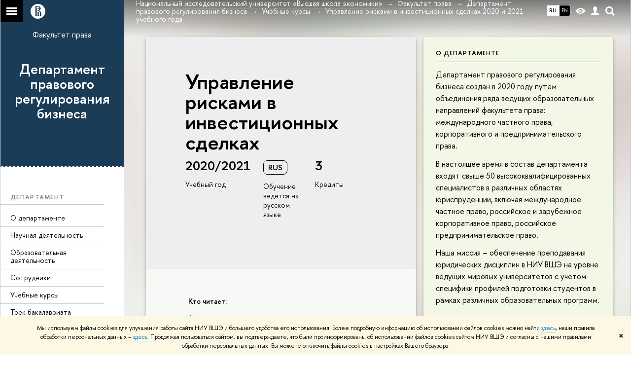

--- FILE ---
content_type: text/html; charset=utf-8
request_url: https://pravo.hse.ru/lrb/courses/389895833.html
body_size: 25587
content:
<!DOCTYPE html>
<html lang="ru">
<head>
	<title>Учебные курсы – Управление рисками в инвестиционных сделках 2020 и 2021 учебного года – Департамент правового регулирования бизнеса – Национальный исследовательский университет «Высшая школа экономики»</title>
	<meta http-equiv="X-UA-Compatible" content="IE=Edge" />
	<meta http-equiv="Content-Type" content="text/html; charset=utf-8" />
	<meta name="viewport" content="width=device-width, initial-scale=1"/>
	
		<meta name="theme-color" content="#1658DA"/>
	

	<link rel="stylesheet" href="/f/src/global/css/main.css" />
	<link rel="stylesheet" href="/f/src/global/css/fotorama.css" />
	<link rel="stylesheet" href="/f/src/global/css/sitemap.css" />
	<link rel="stylesheet" href="/f/src/home/owl.carousel.css" />
	<link rel="stylesheet" href="/f/src/projects/faculty/faculty.css" />
	<link rel="stylesheet" href="/f/src/global/css/magnific-popup.min.css">
	<link rel="stylesheet" href="/f/src/global/css/vision.css" />
	<meta property="og:title" content="Департамент правового регулирования бизнеса">
	<meta name="mrc__share_title" content="Департамент правового регулирования бизнеса">
	<meta itemprop="name" content="Департамент правового регулирования бизнеса"><meta property="og:image" content="https://www.hse.ru/images/fb/hse_ru_thumb.jpg">
	<meta itemprop="image" content="https://www.hse.ru/images/fb/hse_ru_thumb.jpg">
	<link rel="image_src" href="https://www.hse.ru/images/fb/hse_ru_thumb.jpg"><meta property="og:url" content="https://pravo.hse.ru/lrb/"><meta property="og:type" content="website">

	<link rel="apple-touch-icon" sizes="180x180" href="/f/src/global/i/favicon/favicon_ios_180x180.png">
	<link rel="icon" type="image/png" sizes="32x32" href="/f/src/global/i/favicon/favicon_32x32.png">
	<link rel="icon" type="image/png" sizes="16x16" href="/f/src/global/i/favicon/favicon_16x16.png">
	<link rel="mask-icon" href="/f/src/global/i/favicon/favicon.svg" color="#0F2D69">
	<link rel="manifest" href="https://www.hse.ru/f/src/manifest/manifest_ru.json">
	<meta name="msapplication-config" content="/f/src/global/i/favicon/browserconfig.xml">
	<link rel="shortcut icon" type="image/x-icon" href="/favicon.ico">
	
		<link rel="alternate" hreflang="x-default" href="https://pravo.hse.ru/lrb/courses/389895833.html">
		<link rel="alternate" hreflang="ru" href="https://pravo.hse.ru/lrb/courses/389895833.html">
		<link rel="alternate" hreflang="en" href="https://pravo.hse.ru/en/lrb/courses/389895833.html">
		
	
	<link href="https://www.hse.ru/edu/courses/389895833" rel="canonical">
	<script src="/f/src/global/js/cache/jquery-1.12.4.min/jquery-ui/jquery.ui.touch-punch.min/hse.utils/errtrack/main/popup/ctrlshifte/switcher/jquery.cookie/sitemap.ajax/fotorama/jquery.magnific-popup.min/owl.carousel.min/vision.js"></script>
	<script type="text/javascript" src="/f/src/global/bower_components/moment/min/moment-with-locales.min.js"></script>
	<script type="text/javascript" src="/f/src/global/js/gibs.js"></script>
	
	<link rel="stylesheet" href="/f/src/global/css/fa_person.css"/>
	
	
	
		
			<!--builderSliderHeadPrc-->
	       		
		
	
		
			<!--abiturBuilderJS-->
	       		
	

		
	
		
			<!--relatedCollectionJS-->
	       		
	

		
	
		
			<!--bookmarkBuilderMainJs-->
	       		
	

		
	

	<script type="text/javascript">
	(function() {
		var s = document.createElement('script'); s.type = 'text/javascript'; s.async = true;
		s.src = '/f/src/_/jquery.orfo.js';
		s.onload = s.onreadystatechange = function() {
			if ($.fn.hseOrfo) {	// old IE...
				$(document).hseOrfo({
					'lang': 'ru'
				});
			}
		};
		var t = document.getElementsByTagName('script')[0]; t.parentNode.insertBefore(s, t);
	})();

	$(function(){
		if (("ontouchstart" in document.documentElement)) {
			document.documentElement.className = "detect-touch";
		}
		const menu = document.querySelector('.fa-sidemenu');
		if (menu) {
			document.querySelector('.fa-sidemenu').addEventListener('click', function(e){
				const arr = e.target.closest('.fa-sidemenu__arr');
				const label = e.target.closest('.fa-sidemenu__link--parent');
				const notLink = label && !label.hasAttribute('href');
				if (arr || notLink) {
					const item = e.target.closest('.fa-sidemenu__item');
					if (item) item.classList.toggle('js-active');
				}
			});
		}
		//Вешаем спец класс для  воздушного скролла (Safari c системной настройкой и мобильные браузеры)
		var scrollbarWidth = window.innerWidth - document.body.clientWidth;
		if (scrollbarWidth === 0 && !$('body').hasClass('has-hiddenscroll')) $('body').addClass('has-hiddenscroll');

		//выпадай-ка сайдбара
		//Также решаем проблему (баг): скролл body под оверлеем в touch-устройствах (несмотря на z-index)
		//Запоминаем scrollTop и фиксируем body (добавляем класс)
		var rememberScrollTop = 0;
		$(window).on('scroll mousemove touchmove', function(){
			rememberScrollTop = $(window).scrollTop()
		});

		var sidebarTopSecondary;
		var localStorageScrollTop = 0;
		$('.js-control_menu_open').on('click',function(){
			$('.fa-sidebar__top--secondary').addClass('is-fixed');
			//sidebarTopSecondary = $('.fa-sidebar__top--secondary').innerHeight() - $('.fa-sidebar__controls').innerHeight();
			//$('.fa-sidemenu--primary').css('margin-top', sidebarTopSecondary +'px');
			try {
				localStorage.rememberScrollTop = rememberScrollTop;
				localStorageScrollTop = localStorage.rememberScrollTop;
			} catch (e) {} //safari private mode
			$('.fa-sidebar').addClass('is-open');
			setTimeout(function(e){
				$('body').addClass('has-sidebar');
				$('.page').addClass('page--under_overlay');
				return false;
			}, 700);
		});

		function closeMobileMenu() {
			$('body').removeClass('has-sidebar');
			$('.page').removeClass('page--under_overlay');
			$(window).scrollTop(0 + parseInt(localStorageScrollTop));
			$('.fa-sidebar').removeClass('is-open');
			collect();
			return false;
		}

		$('.js-control_menu_close').on('click',function(){
			closeMobileMenu();
		});

		//Если ссылка якорь с тем же адресом, то схлопываем меню
		$('.fa-sidemenu__link[href*="#"]').on('click',function(){
			var url = location.protocol + '//' + location.host + location.pathname;
			var href = $(this).attr('href').split('#')[0].split('?')[0];
			if ( (url == href) || ( location.host + location.pathname == href) || (location.pathname == href) ) {
				closeMobileMenu();
			}
		});


		//Функционал для узких экранов
		var mediaMobile = window.matchMedia("(max-width: 768px)");
		var footerSliderFlag;
		footerCarousel();
		$(window).resize(footerCarousel);
		function footerCarousel() {
			if(window.matchMedia && mediaMobile) {
				if (mediaMobile.matches && !footerSliderFlag) {
					footerSliderFlag = true;
					$(".fa-footer__menu_inner").owlCarousel({
						items: 2,
						itemsCustom: [[0, 1], [768, 2]],
						scrollPerPage: true,
						addClassActive: true,
						slideSpeed: '800'
					});
				} else if (!mediaMobile.matches && footerSliderFlag) {
					$(".fa-footer__menu_inner").data('owlCarousel').destroy();
					footerSliderFlag = false;
				}
			}
		}

		$('.js-search_mobile_control').on('click', function(){
			$('.js-search_mobile_popup').slideToggle(400);
		});


		//Чиним свайп (не даем кликать на ссылку)
		var touchmoved;
		$('a.fa-sidemenu__link').on('touchend', function(e){
			if(touchmoved != true){
				window.location = $(this).attr('href')
				//$(this).prev('input').val("");
			}
		}).on('touchmove', function(e){
			touchmoved = true;
		}).on('touchstart', function(){
			touchmoved = false;
		});



		//Копия верхушки сайдбара/контактов для мобильной версии
		var sidebarTopPrimary = $('.fa-sidebar__top--primary');
		var mobileTopPrimary = sidebarTopPrimary.clone().prependTo('.fa-primary')
		mobileTopPrimary.addClass('is-mobile fa-sidebar__top--mobile');
		mobileTopPrimary.find('[href="#contacts"]').attr('href','#contacts_m');
		sidebarTopPrimary.addClass('is-desktop');

		var sidebarContacts =  $('.fa-sidemenu__section--contacts');
		var mobileContacts = sidebarContacts.clone().appendTo('.fa-secondary')
		mobileContacts.addClass('is-mobile .fa-sidemenu__section--mobile');
		mobileContacts.find('[name="contacts"]').attr('name','contacts_m');
		sidebarContacts.addClass('is-desktop');

		//Общие

		//var ControlTopPrimary = $('.header__controls');
		//ControlTopPrimary.clone().prependTo('.fa-sidebar__top--secondary').addClass('is-mobile1').removeClass('header__controls1').wrap('<div class="header" style="display:table-row" class="box"><div style="display:table-cell;width:100%;"></div></div>');
		//ControlTopPrimary.addClass('is-desktop');

		//var SearchPrimary = $('.search-form')
		//SearchPrimary.clone().prependTo('.fa-sidebar__top--secondary');


		$('.fa-social .from_social__date').each(function(){
			var locale = $('body').data('lang') || 'en';
			var rawDate = $(this).data('raw-date') || $(this).data('date');
			if( rawDate ) {
				var date = moment(rawDate, ( rawDate.match(/\./) ? 'DD.MM.YYYY' : 'YYYY-MM-DD' ), locale ).fromNow();
				$(this).text(date);
			}
		});
		$(".fa-primary .fa-social").owlCarousel({
			items: 4,
			itemsCustom: [[0, 2], [768, 3], [1000, 4], [1180, 3], [1380, 4], [1600, 4]],
			scrollPerPage: true,
			addClassActive: true,
			slideSpeed: '800',
			LazyLoad: true
		});
		$(".fa-secondary  .fa-social").owlCarousel({
			items: 2,
			itemsDesktop: [1180, 4],
			scrollPerPage: true,
			addClassActive: true,
			slideSpeed: '800',
			LazyLoad: true
		});
		$('a[href*="#"]:not([href="#"])').click(function() {
			if (location.pathname.replace(/^\//,'') == this.pathname.replace(/^\//,'') && location.hostname == this.hostname) {
				var target = $(this.hash);
				target = target.length ? target : $('[name=' + this.hash.slice(1) +']');
				if (target.length) {
					$('html,body').animate({
					scrollTop: target.offset().top
					}, 1000);
					return false;
				}
			}
		});
		var eplength = $('.fa-card_group.fa-card_group--education-programs').data('length') || 3;
		if( $('.fa-card--box.fa-card--education-programs').length > eplength  ) {
			var rands = [];	
			var items = $('.fa-card--box.fa-card--education-programs');
			items.hide();
			var epfixed = $('.fa-card--ep-fixed');
			if( epfixed.length ) {
				if( epfixed.length <= eplength ) {	
					var i;
					for(i=0; i < epfixed.length; i++ ){
						$(epfixed.get(i)).show();	
						rands.push(i);
					}
				}
			}
			while( rands.length < eplength ) {
				var randLength = epfixed.length > eplength ? epfixed.length : items.length;
				var idx = Math.floor(Math.random() * randLength);
				if ( $.grep(rands, function(v) { return v == idx; }).length == 0 ) {
					rands.push(idx);
					$(items[idx]).show();
				}
			} 
		} else {
			$('.fa-card_group--education-programs .all-set').hide();
		}	


function catchFrame (fotorama, $frame) {
	fotorama.resize({height: $('.fotorama__html > *', $frame).outerHeight()}, 100);
}

$('.fotorama--html')
	.on('fotorama:load ' + 'fotorama:show ', function (e, fotorama) {
	var $frame = fotorama.activeFrame.$stageFrame;
	if (!$frame.data('state')) {
		$frame.on('f:load f:error', function () {
		fotorama.activeFrame.$stageFrame === $frame && catchFrame(fotorama, $frame);
		});
	} else {
		catchFrame(fotorama, $frame);
	}
	})
	.fotorama();

			//menu more/
			var elemWidth, fitCount, varWidth = 0, ctr, extra = 0,
			$menu = $("ul.js-switcher_menu, ul#menu"), $collectedSet;
			$submenu = $(".switcher_tab__sub")
			$card = $("ul.js-switcher_menu, ul#menu").closest('.fa-card');
			ctr = $menu.children().length;
			$menu.children().each(function() {
				varWidth += $(this).outerWidth();
			});
			if ($card.find('.js-switcher__popup')) {
				varWidth = varWidth + $card.find('.js-switcher__popup').outerWidth();
				extra = 1;
			}
			$submenu = $(".js-more .switcher_tab__sub").empty().append($menu.children(":not('.js-more')").clone().show());
			collect();
			$(window).resize(collect);

			function collect() {
				elemWidth = $card.width();
				fitCount = Math.floor((elemWidth / varWidth) * ctr) - (1 + extra);
				if (fitCount < 1) {
					fitCount = 1;
				}
				$menu.children().show();
				$submenu.children().show().addClass('active');
				$collectedSet = $menu.children(":gt(" + (fitCount - 1 ) + "):not('.js-more')");

				$subSet = $submenu.children(":lt(" + (fitCount ) + "):not('.js-more')");
				//$("#submenu").empty().append($collectedSet.clone().attr('style',''));
				$collectedSet.hide();
				$subSet.hide().removeClass('active');
				if ( $submenu.children('.active').length === 0 || ctr - 1 == fitCount) {
					$('.js-more').hide();
				} else {
					$('.js-more').show();
				}
			}

			$('.js-switcher_tab__item').on('click', function() {
				var value = $(this).data('tab_button');
				var id = $(this).data('id');
				var groupValue = $(this).closest('.js-switcher_tab').data('tab_group');
				$('[data-tab_group='+ groupValue +'].js-switcher_tab').children().removeClass('selected');
				$(this).addClass('selected');
				$('[data-tab_group='+ groupValue +'].js-switcher_content').children().addClass('not_display');
				$('[data-tab_group='+ groupValue +'].js-switcher_content').children().each(function() {
					if ( $(this).data('tab_content') == value ) {
						$(this).removeClass('not_display');

						var href = $(this).data('href');
						if( href ) {
							$('.fa-card-news .fa-card__more').prop('href', href);
						}

						if( id ) {
							var area = $(this);
							$.ajax({
								url: document.location.href,
								data: {
									action: 'news',
									topic: id
								}
							}).success(function(data) {
								$(area).html(data);
								var pages = $(area).find(".posts.posts_general").data('pages');
								if( pages > 1 ) {
									$('.fa-card-news .fa-card__more').show();
								} else {
									$('.fa-card-news .fa-card__more').hide();
								}
								

								$(function () {
								var fotorama = $(area).find('.fotorama');
								fotorama.on('fotorama:load ' + 'fotorama:show ',
									function (e, fotorama) {
										var caption = fotorama.activeFrame.caption || '';
										var description = fotorama.activeFrame.description || '';
										var copyright = fotorama.activeFrame.copyright || '';
										var activeStage = fotorama.activeFrame.$stageFrame;
										if (fotorama.activeFrame.copyright) {
											if (!activeStage.children().hasClass('fotorama__caption')) {
												activeStage.append('<div class="fotorama__caption"><div class="fotorama__caption__wrap"></div></div>');
											}
											activeStage.children('.fotorama__caption').children('.fotorama__caption__wrap').html((description || caption) + '<div class="fotorama__copyright i grey">' + copyright + '</div>');
										}
										activeStage.children('.fotorama__caption').addClass('fotorama__select');
									}
								)
								.fotorama();
								});
							});
							
						
						}
						//return false
					}
				});
			});

			$('.js-switcher_tab__more').on('click', function(e) {
				var sub = $(this).find('.switcher_tab__sub');
				var arr = $(this).find('.b-arr');
				e.stopPropagation();
				if (sub.hasClass('switcher_tab__sub--active')) {
					$(this).removeClass('js-switcher_tab__more--active');
					sub.removeClass('switcher_tab__sub--active').hide();
					arr.addClass('b-arr_down').removeClass('b-arr_up');
				} else {
					$(this).addClass('js-switcher_tab__more--active');
					sub.addClass('switcher_tab__sub--active').show();
					arr.addClass('b-arr_up').removeClass('b-arr_down');
				}
			});
			$(document).click(function(e) {
				$('.js-switcher_tab__more').find('.switcher_tab__sub').removeClass('switcher_tab__sub--active').hide();
				$('.js-switcher_tab__more').find('.b-arr').addClass('b-arr_down').removeClass('b-arr_up');
			});
			var opacity = $(window).scrollTop() / 250;
			$(".fa-footer").css("background-color", 'rgba(255,255,255,'+ ( .5 - opacity * .5) + ')');

			function compareSidebar() {
				var delta = $('.fa-sidebar__top--primary').outerHeight() - $('.fa-sidebar__top--secondary').outerHeight() + 45;
				var height =  $('.fa-sidemenu--primary').outerHeight() + delta;
				var contactsTop = $('.fa-sidebar__top--secondary').height() + 20;
				var contactsHeight = $('.fa-sidemenu__section--contacts').outerHeight();

				if ( $(window).scrollTop() > height && contactsHeight < document.body.clientHeight - contactsTop ) {
					$('.fa-sidemenu__section--contacts').addClass('fa-sidemenu__section--fixed').css('top', contactsTop +'px');
					$('.fa-sidemenu__section--target').css({'position' : 'relative' , 'top' : 'auto'});
				} else {
					$('.fa-sidemenu__section--contacts').removeClass('fa-sidemenu__section--fixed').css('top', 'auto');
					$('.fa-sidemenu__section--target').css({'position' : 'relative' , 'top' : '-' + contactsTop - 30 + 'px'});
				}
				opacity = $(window).scrollTop() / 250;
				if (opacity > 1) opacity = 1;
				$(".fa-bg").css("opacity", (1 - opacity));
				$(".fa-footer").css("background-color", 'rgba(255,255,255,'+ ( .5 - opacity * .5) + ')');

				if($(window).scrollTop() > delta) {
					$('.fa-sidebar__top--secondary').addClass('is-scrolled');
				} else {
					$('.fa-sidebar__top--secondary').removeClass('is-scrolled');
				}
			}

			function calculateMenuPopup() {
				//Центруем выпадающее меню относительно родителя, если это возможно
				$('.fa-sidemenu__item--parent').each(function(){
						var topDelta = 0;
						var popupItemTop = 0;
						if ($(this)) {
							popupItemTop =  $(this)[0].getBoundingClientRect().top;
						}
						var height = $(this).children('.fa-sidemenu__popup').height();
						var wHeight = $(window).height();
						if (popupItemTop > height/2){
							$(this).children('.fa-sidemenu__popup').css('top', (popupItemTop - height/2 - topDelta) +'px');
							var popupBottom = 0 || $(this).children('.fa-sidemenu__popup')[0].getBoundingClientRect().bottom;
							if (popupBottom && popupBottom > wHeight) {
								topDelta = popupBottom - wHeight;
								$(this).children('.fa-sidemenu__popup').css('top', (popupItemTop - height/2 - topDelta) +'px');
							}
						} else {
							$(this).children('.fa-sidemenu__popup').css('top', '0');
						}
					});
			}

			$('.fa-sidemenu__item--parent').hover(function(){
				$('.fa-fade').addClass('is-active');
			},function(){
				$('.fa-fade').removeClass('is-active');
			});

			$('.detect-touch .fa-sidemenu__link').on('click', function(){
				if (!$(this).hasClass('is-activated')) {
					event.preventDefault();
					$(this).addClass('is-activated')
				}
			});

			compareSidebar();
			calculateMenuPopup();

			$(window).on('scroll', function(){
				compareSidebar();
				calculateMenuPopup();
				$('.fa-sidemenu__popup').css('margin-left', 230 - $(this).scrollLeft() + "px");
				$('.fa-sidebar__top--secondary, .fa-sidemenu__section--fixed').css('margin-left', '-' + $(this).scrollLeft()+ "px");
			});
			$(window).resize(function(){
				compareSidebar();
				calculateMenuPopup();
			});

			var hsh = document.location.hash ? document.location.hash.replace(/^#/, '') : '';
			if( hsh ) $('li.js-switcher_tab__item[data-tab_button=' + hsh.replace(/\W/g, '') + ']').click();
	});

	</script>
	
	<!-- counter --><script src="/f/gtm/ip"></script><script type='text/javascript'><!--
(function(w,d,s,l,i){w[l]=w[l]||[];w[l].push({'gtm.start':
	new Date().getTime(),event:'gtm.js'});var f=d.getElementsByTagName(s)[0],
	j=d.createElement(s),dl=l!='dataLayer'?'&l='+l:'';j.async=true;j.src=
	'https://www.googletagmanager.com/gtm.js?id='+i+dl;f.parentNode.insertBefore(j,f);
	})(window,document,'script','dataLayer','GTM-P6DCQX');
//-->
</script><!-- /counter -->
	<style>
			/*fix*/
			.page {
				background: none;
			}
			.fa-content {
				box-shadow: -250px 0 0 #fff;
			}
			/**/
			.fa-sidebar::after {
				content: '';
				width: 100%;
				top: 100%;
				left: 0;
			}
			.fa-sidebar {
				padding-bottom: 0;
				margin-bottom:0;
			}
		
			.fa-card__switcher li:after {
				box-shadow: -2px 2px 0 #1b3c57;
			}

			.fa-card__switcher li:first-child:before {
				box-shadow: 2px 2px 0 #1b3c57;
			}
		
		
	</style>
	

	
	<script src="https://www.hse.ru/f/src/global/js/job.js" async></script>
</head>
<body data-unit="383001896" data-lang="ru">


	
<div class="page">
	<div class="layout fa-overlay">
		<div class="fa-fade"></div>
		
		<div class="header">
			



			

			
<!--noindex-->
	<div style="display:none;" class="browser_outdate">
		В старых версиях браузеров сайт может отображаться некорректно. Для оптимальной работы с сайтом рекомендуем воспользоваться современным браузером.
	</div>
	
	<div style="display:none;" class="gdpr_bar">
		<div class="gdpr_bar__inner">
			<noindex>
<p>Мы используем файлы cookies для улучшения работы сайта НИУ ВШЭ и большего удобства его использования. Более подробную информацию об использовании файлов cookies можно найти&nbsp;<a href="https://www.hse.ru/cookie.html" rel="nofollow noopener" target="_blank" title="Пройти по ссылке">здесь</a>, наши правила обработки персональных данных &ndash;&nbsp;<a href="https://www.hse.ru/data_protection_regulation" rel="nofollow noopener" target="_blank" title="Пройти по ссылке">здесь</a>. Продолжая пользоваться сайтом, вы подтверждаете, что были проинформированы об использовании файлов cookies сайтом НИУ ВШЭ и согласны с нашими правилами обработки персональных данных. Вы можете отключить файлы cookies в настройках Вашего браузера.</p>
</noindex>
			<span class="gdpr_bar__close">&#x2716;</span>
		</div>
	</div>
	
<!--/noindex-->

			<div class="sv-control">
			<div class="sv-control__block">
				<ul class="sv-control__list sv-size">
					<li data-type="size" data-value="normal" class="sv-control__item sv-control__item--s_normal active">A</li>
					<li data-type="size" data-value="medium" class="sv-control__item sv-control__item--s_medium">A</li>
					<li data-type="size" data-value="large" class="sv-control__item sv-control__item--s_large">A</li>
				</ul>
			</div>
			<div class="sv-control__block">
				<ul class="sv-control__list sv-spacing">
					<li data-type="spacing" data-value="normal" class="active sv-control__item sv-control__item--ls_normal">АБB</li>
					<li data-type="spacing" data-value="medium" class="sv-control__item sv-control__item--ls_medium">АБB</li>
					<li data-type="spacing" data-value="large" class="sv-control__item sv-control__item--ls_large">АБB</li>
				</ul>
			</div>
			<div class="sv-control__block">
				<ul class="sv-control__list sv-contrast">
					<li data-type="contrast" data-value="normal" class="sv-control__item sv-control__item---color1 active">А</li>
					<li data-type="contrast" data-value="invert" class="sv-control__item sv-control__item---color2">А</li>
					<li data-type="contrast" data-value="blue" class="sv-control__item sv-control__item---color3">А</li>
					<li data-type="contrast" data-value="beige" class="sv-control__item sv-control__item---color4">А</li>
					<li data-type="contrast" data-value="brown" class="sv-control__item sv-control__item---color5">А</li>
				</ul>
			</div>
			<div class="sv-control__block">
				<ul class="sv-control__list sv-image">
					<li data-type="image" data-value="on" class="sv-control__item sv-control__item--image_on active"></li>
					<li data-type="image" data-value="off" class="sv-control__item sv-control__item--image_off"></li>
				</ul>
			</div>
			<div class="sv-control__block">
				<div class="sv-off js-sv-off">
					Обычная версия сайта
				</div>
			</div>
		</div>
			<div class="header-top header-top--gradient row">
				<div class="left">
					
		<span class="control control_sitemap">
			<!--ins></ins-->
			<span class="control_sitemap__line"></span>
		</span>

					<a class="control control_home_white" href="//www.hse.ru/"><ins><svg class="control_svg" xmlns="http://www.w3.org/2000/svg" width="30" height="30" viewBox="0 0 309 309" fill="none">
	<path class="control__path" fill-rule="evenodd" clip-rule="evenodd" d="M68.4423 26.0393C93.7686 9.06174 123.545 0 154.005 0C194.846 0 234.015 16.275 262.896 45.2451C291.777 74.2153 308.005 113.508 308.01 154.481C308.013 185.039 298.984 214.911 282.065 240.321C265.145 265.731 241.094 285.537 212.953 297.234C184.813 308.931 153.847 311.993 123.972 306.034C94.0966 300.074 66.6537 285.361 45.1138 263.755C23.5739 242.148 8.90442 214.619 2.96053 184.649C-2.98335 154.678 0.0653089 123.612 11.721 95.3799C23.3767 67.1476 43.1159 43.0168 68.4423 26.0393ZM180.336 140.561C212.051 151.8 224.284 177.329 224.284 215.345V255.047H99.593V48.1729H154.908C175.847 48.1729 184.602 51.8575 194.493 59.5386C208.902 70.8654 211.166 87.3096 211.166 95.5561C211.299 106.453 207.484 117.028 200.43 125.316C195.128 132.023 188.214 137.269 180.336 140.561ZM196.038 211.485C196.038 168.722 182.396 145.328 147.339 145.328V134.927H147.553C152.962 134.963 158.306 133.751 163.173 131.385C168.041 129.018 172.301 125.561 175.624 121.28C182.066 113.463 183.387 106.093 183.688 99.5137H147.582V89.3566H183.378C182.573 82.4432 179.883 75.8863 175.604 70.4072C167.413 60.1917 155.812 58.4761 148.175 58.4761H127.771V243.779H147.582V174.57H173.554V243.652H196.038V211.485Z" fill="#0F2D69"/>
</svg></ins></a>
				</div>
				<div class="right">
					<div class="header__controls">
						
							<ul class="control_lang2 control_lang2--dark"><!--
								
									--><li class="control_lang2_item activated first_child">
										
										<span class="link link_no-visited link_no-underline">RU</span>
										
									</li><!--
								
									--><li class="control_lang2_item last_child">
										
										<a class="link link_no-visited link_no-underline" href="https://pravo.hse.ru/en/lrb/courses/389895833.html">EN</a>
										
									</li><!--
								
							--></ul>
						
						<span class="control control_white control_vision" title="Версия для слабовидящих" itemprop="copy">
							<a style="color: inherit;" class="control_vision-link link link_no-underline" href="https://pravo.hse.ru/lrb/?vision=enabled">						
		<svg width="21" height="12" viewBox="0 0 21 12" xmlns="http://www.w3.org/2000/svg"><title>vision</title><path d="M10.5 0c3.438 0 6.937 2.016 10.5 6.047-.844.844-1.383 1.375-1.617 1.594-.234.219-.805.703-1.711 1.453-.906.75-1.641 1.266-2.203 1.547-.563.281-1.305.578-2.227.891-.922.313-1.836.469-2.742.469-1.125 0-2.156-.141-3.094-.422-.938-.281-1.875-.766-2.813-1.453-.938-.688-1.672-1.273-2.203-1.758-.531-.484-1.328-1.273-2.391-2.367 2.031-2.031 3.836-3.539 5.414-4.523 1.578-.984 3.273-1.477 5.086-1.477zm0 10.266c1.156 0 2.148-.422 2.977-1.266.828-.844 1.242-1.844 1.242-3s-.414-2.156-1.242-3c-.828-.844-1.82-1.266-2.977-1.266-1.156 0-2.148.422-2.977 1.266-.828.844-1.242 1.844-1.242 3s.414 2.156 1.242 3c.828.844 1.82 1.266 2.977 1.266zm0-5.766c0 .438.141.797.422 1.078s.641.422 1.078.422c.313 0 .625-.109.938-.328v.328c0 .688-.234 1.273-.703 1.758-.469.484-1.047.727-1.734.727-.688 0-1.266-.242-1.734-.727-.469-.484-.703-1.07-.703-1.758s.234-1.273.703-1.758c.469-.484 1.047-.727 1.734-.727h.375c-.25.313-.375.641-.375.984z" fill="#1658DA"/></svg>
		<span style="display: none;">
			Версия для слабовидящих
		</span>
	</a>
						</span>
						<a class="control control_white control_user" href="//www.hse.ru/lkuser/" title="Личный кабинет сотрудника ВШЭ"><ins><svg class="control_svg" width="17" height="18" viewBox="0 0 17 18" xmlns="http://www.w3.org/2000/svg"><path d="M13.702 13.175c.827.315 1.486.817 1.978 1.506.492.689.738 1.467.738 2.333h-16.419c0-1.417.532-2.5 1.595-3.248.394-.276 1.358-.591 2.894-.945.945-.118 1.457-.374 1.536-.768.039-.157.059-.61.059-1.358 0-.118-.039-.217-.118-.295-.157-.157-.315-.433-.472-.827-.079-.315-.157-.787-.236-1.417-.157.039-.285-.02-.384-.177-.098-.157-.177-.364-.236-.62l-.089-.443c-.157-.866-.098-1.28.177-1.24-.118-.157-.217-.532-.295-1.122-.118-.866-.059-1.634.177-2.303.276-.748.768-1.319 1.476-1.713.709-.394 1.476-.571 2.303-.532.787.039 1.506.276 2.156.709.65.433 1.093 1.024 1.329 1.772.197.551.217 1.319.059 2.303-.079.472-.157.768-.236.886.118-.039.207 0 .266.118.059.118.079.266.059.443l-.059.472c-.02.138-.049.246-.089.325l-.118.413c-.039.276-.108.472-.207.591-.098.118-.226.157-.384.118-.079.866-.217 1.476-.413 1.831 0 .039-.069.138-.207.295-.138.157-.207.256-.207.295v.65c0 .394.039.689.118.886.079.197.354.354.827.472.276.118.679.217 1.211.295.532.079.935.177 1.211.295z" fill="#1658DA"/></svg></ins></a>
						<span class="control control_white control_search" title="Поиск">
							<ins class="popup_opener"><svg class="control_svg" width="19" height="19" viewBox="0 0 19 19" xmlns="http://www.w3.org/2000/svg"><path d="M12.927 7.9c0-1.384-.492-2.568-1.476-3.552s-2.168-1.476-3.552-1.476-2.568.492-3.552 1.476-1.476 2.168-1.476 3.552.492 2.568 1.476 3.552 2.168 1.476 3.552 1.476 2.568-.492 3.552-1.476 1.476-2.168 1.476-3.552zm4.053 11.1l-4.603-4.592c-1.339.928-2.832 1.391-4.477 1.391-1.07 0-2.093-.208-3.069-.623-.976-.415-1.818-.976-2.525-1.683-.707-.707-1.268-1.549-1.683-2.525-.415-.976-.623-1.999-.623-3.069 0-1.07.208-2.093.623-3.069.415-.976.976-1.818 1.683-2.525.707-.707 1.549-1.268 2.525-1.683.976-.415 1.999-.623 3.069-.623 1.07 0 2.093.208 3.069.623.976.415 1.818.976 2.525 1.683.707.707 1.268 1.549 1.683 2.525.415.976.623 1.999.623 3.069 0 1.646-.464 3.138-1.391 4.477l4.603 4.603-2.031 2.02z" fill="#1658DA"/></svg></ins>
							<div class="popup popup_search not_display">
								<div class="popup__inner">
									<div class="search-form">
										<form action="/search/search.html">
											<div class="search-form__button">
												<button class="button button_grey ">Найти</button>
											</div>
											<div class="search-form__input">
												<input type="text" name="text" placeholder="Поиск по сайту" class="input input100 input_mr">
												<input type="hidden" name="simple" value="1">
											</div>
										</form>
									</div>
										<div class="popup__block popup__block_indent">
										<a href="//www.hse.ru/search/search.html?simple=0" class="link link_dark no-visited">Расширенный поиск по сайту</a>
										<ins class="b-adv-search"></ins>
									</div>
								</div>
							</div>
						</span>
						<span onclick="void(0)" class="control is-mobile control_menu js-control_menu_open">
							<ins></ins>
							<span class="control__text">
								Меню
							</span>
						</span>
					</div>
				</div>
				<div class="header_body large">
					<div class="header_body__title">
						Учебные курсы
					</div>
					<div class="header_body__abbr">
						ФКН
					</div><div class="header_breadcrumb is-desktop">
			<div class="header_breadcrumb__inner js-header_breadcrumb__inner--wide no_crumb_arrow">
				<ul class="header_breadcrumb__list">
		
			<li class="header_breadcrumb__item">
				
					<a class="link header_breadcrumb__link" href="//www.hse.ru">
						<span>Национальный исследовательский университет «Высшая школа экономики»</span>
					</a>
				
			</li>
		
			<li class="header_breadcrumb__item">
				
					<a class="link header_breadcrumb__link" href="https://pravo.hse.ru/">
						<span>Факультет права</span>
					</a>
				
			</li>
		
			<li class="header_breadcrumb__item">
				
					<a class="link header_breadcrumb__link" href="https://pravo.hse.ru/lrb/">
						<span>Департамент правового регулирования бизнеса</span>
					</a>
				
			</li>
		
			<li class="header_breadcrumb__item">
				
					<a class="link header_breadcrumb__link" href="https://pravo.hse.ru/lrb/courses">
						<span>Учебные курсы</span>
					</a>
				
			</li>
		
			<li class="header_breadcrumb__item">
				
					<span class="header_breadcrumb__current">
						<span>Управление рисками в инвестиционных сделках 2020 и 2021 учебного года</span>
					</span>
				
			</li>
		
	</ul>
			</div>
		</div>
		
			<div class="header_breadcrumb is-mobile">
	<div class="header_breadcrumb__inner no_crumb_arrow">
		<a class="header_breadcrumb__link fa-header_body__crumb--first fa-header_body__crumb" href="https://www.hse.ru">Высшая школа экономики</a>
	</div>
</div>
		</div>
			</div>
			<div style="background: #1b3c57" class="header-top__cover"></div>
		</div>
		<div class="fa-sidebar"><div class="fa-sidebar__inner">
			<div class="fa-sidebar__top fa-sidebar__top--secondary" style="background: #1b3c57">
				<div class="fa-sidebar__controls is-mobile">
					
						<ul class="control_lang2 control_lang2--dark"><!--
							
								--><li class="control_lang2_item activated first_child">
									<a class="link link_no-visited link_no-underline" href="https://pravo.hse.ru/lrb/courses/389895833.html">RU</a>
								</li><!--
							
								--><li class="control_lang2_item last_child">
									<a class="link link_no-visited link_no-underline" href="https://pravo.hse.ru/en/lrb/courses/389895833.html">EN</a>
								</li><!--
							
						--></ul>
					
					<span class="control control_white control_vision" title="Версия для слабовидящих">
						<a style="color: inherit;" class="control_vision-link link link_no-underline" href="https://pravo.hse.ru/lrb/?vision=enabled">						
		<svg width="21" height="12" viewBox="0 0 21 12" xmlns="http://www.w3.org/2000/svg"><title>vision</title><path d="M10.5 0c3.438 0 6.937 2.016 10.5 6.047-.844.844-1.383 1.375-1.617 1.594-.234.219-.805.703-1.711 1.453-.906.75-1.641 1.266-2.203 1.547-.563.281-1.305.578-2.227.891-.922.313-1.836.469-2.742.469-1.125 0-2.156-.141-3.094-.422-.938-.281-1.875-.766-2.813-1.453-.938-.688-1.672-1.273-2.203-1.758-.531-.484-1.328-1.273-2.391-2.367 2.031-2.031 3.836-3.539 5.414-4.523 1.578-.984 3.273-1.477 5.086-1.477zm0 10.266c1.156 0 2.148-.422 2.977-1.266.828-.844 1.242-1.844 1.242-3s-.414-2.156-1.242-3c-.828-.844-1.82-1.266-2.977-1.266-1.156 0-2.148.422-2.977 1.266-.828.844-1.242 1.844-1.242 3s.414 2.156 1.242 3c.828.844 1.82 1.266 2.977 1.266zm0-5.766c0 .438.141.797.422 1.078s.641.422 1.078.422c.313 0 .625-.109.938-.328v.328c0 .688-.234 1.273-.703 1.758-.469.484-1.047.727-1.734.727-.688 0-1.266-.242-1.734-.727-.469-.484-.703-1.07-.703-1.758s.234-1.273.703-1.758c.469-.484 1.047-.727 1.734-.727h.375c-.25.313-.375.641-.375.984z" fill="#1658DA"/></svg>
		<span style="display: none;">
			Версия для слабовидящих
		</span>
	</a>
					</span>
					<a class="control control_white control_user" href="//www.hse.ru/user/" title="Личный кабинет сотрудника ВШЭ"><ins><svg class="control_svg" width="17" height="18" viewBox="0 0 17 18" xmlns="http://www.w3.org/2000/svg"><path d="M13.702 13.175c.827.315 1.486.817 1.978 1.506.492.689.738 1.467.738 2.333h-16.419c0-1.417.532-2.5 1.595-3.248.394-.276 1.358-.591 2.894-.945.945-.118 1.457-.374 1.536-.768.039-.157.059-.61.059-1.358 0-.118-.039-.217-.118-.295-.157-.157-.315-.433-.472-.827-.079-.315-.157-.787-.236-1.417-.157.039-.285-.02-.384-.177-.098-.157-.177-.364-.236-.62l-.089-.443c-.157-.866-.098-1.28.177-1.24-.118-.157-.217-.532-.295-1.122-.118-.866-.059-1.634.177-2.303.276-.748.768-1.319 1.476-1.713.709-.394 1.476-.571 2.303-.532.787.039 1.506.276 2.156.709.65.433 1.093 1.024 1.329 1.772.197.551.217 1.319.059 2.303-.079.472-.157.768-.236.886.118-.039.207 0 .266.118.059.118.079.266.059.443l-.059.472c-.02.138-.049.246-.089.325l-.118.413c-.039.276-.108.472-.207.591-.098.118-.226.157-.384.118-.079.866-.217 1.476-.413 1.831 0 .039-.069.138-.207.295-.138.157-.207.256-.207.295v.65c0 .394.039.689.118.886.079.197.354.354.827.472.276.118.679.217 1.211.295.532.079.935.177 1.211.295z" fill="#1658DA"/></svg></ins></a>
					<span class="control control_white control_search js-search_mobile_control" title="Поиск"><ins><svg class="control_svg" width="19" height="19" viewBox="0 0 19 19" xmlns="http://www.w3.org/2000/svg"><path d="M12.927 7.9c0-1.384-.492-2.568-1.476-3.552s-2.168-1.476-3.552-1.476-2.568.492-3.552 1.476-1.476 2.168-1.476 3.552.492 2.568 1.476 3.552 2.168 1.476 3.552 1.476 2.568-.492 3.552-1.476 1.476-2.168 1.476-3.552zm4.053 11.1l-4.603-4.592c-1.339.928-2.832 1.391-4.477 1.391-1.07 0-2.093-.208-3.069-.623-.976-.415-1.818-.976-2.525-1.683-.707-.707-1.268-1.549-1.683-2.525-.415-.976-.623-1.999-.623-3.069 0-1.07.208-2.093.623-3.069.415-.976.976-1.818 1.683-2.525.707-.707 1.549-1.268 2.525-1.683.976-.415 1.999-.623 3.069-.623 1.07 0 2.093.208 3.069.623.976.415 1.818.976 2.525 1.683.707.707 1.268 1.549 1.683 2.525.415.976.623 1.999.623 3.069 0 1.646-.464 3.138-1.391 4.477l4.603 4.603-2.031 2.02z" fill="#1658DA"/></svg></ins></span>
					<span onclick="void(0)" class="control is-mobile control_menu js-control_menu_close control_menu--close"><ins></ins></span>
				</div>
				<div class="js-search_mobile_popup not_display is-mobile">
					<div class="search-form">
						<form action="/search/search.html">
							<div class="search-form__button">
								<button class="button button_grey ">Найти</button>
							</div>
							<div class="search-form__input">
								<input type="text" name="text" placeholder="Поиск по сайту" class="input fa-search_input input100 input_mr">
								<input type="hidden" name="simple" value="1">
							</div>
						</form>
					</div>
					<div class="popup__block">
						<a href="//www.hse.ru/search/search.html?simple=0" class="link link_white no-visited">Расширенный поиск по сайту</a>
					</div>
				</div>
				<div class="fa-sidebar__title_inner">
					<a href="https://pravo.hse.ru/lrb/">Департамент правового регулирования бизнеса</a>
				</div>
				<div style="background-image: linear-gradient(45deg, rgba(255,255,255,0) 6px, #1b3c57 0), linear-gradient(-45deg, rgba(255,255,255,0) 6px, #1b3c57 0);" class="fa-sidebar__zigzag"></div>
			</div>
			<div class="fa-sidebar__top fa-sidebar__top--primary" style="background: #1b3c57">
				
					<div class="fa-sidebar__top2" style="color: #ffffff; background-color: #1b3c57">
						
						<a href="https://pravo.hse.ru/" class="link link_no-underline no-visited" style="color: #ffffff">
						
						Факультет права
						
						</a>
						
						<div 
							 style="bottom:0; background-image: linear-gradient(225deg, rgba(255,255,255,0) 6px, #1b3c57 0), linear-gradient(-225deg, rgba(255,255,255,0) 6px, #1b3c57 0);" class="fa-sidebar__zigzag"></div>
					</div>
				
				<div data-title="Департамент правового регулирования бизнеса" class="fa-sidebar__title" style="color: #ffffff">
					<div class="fa-sidebar__title_inner">
						<a href="https://pravo.hse.ru/lrb/">Департамент правового регулирования бизнеса</a>
					</div>
				</div>
				
				<div class="fa-sidebar__box">
					
					
				</div>
				<div style="background-image: linear-gradient(45deg, rgba(255,255,255,0) 6px, #1b3c57 0), linear-gradient(-45deg, rgba(255,255,255,0) 6px, #1b3c57 0);" class="fa-sidebar__zigzag"></div>
			</div><!--/.fa-sidebar__top-->
			<ul class="fa-sidemenu fa-sidemenu--primary">
				
				<li class="fa-sidemenu__section">
					<div class="fa-sidemenu__header"><span>ДЕПАРТАМЕНТ</span></div>
					<ul class="fa-sidemenu__sub">
						
							<li class="fa-sidemenu__item fa-sidemenu__item--lv1 ">
								
								
									
									<a href="https://pravo.hse.ru/lrb/about" class="link link_dark2 no-visited link_no-underline fa-sidemenu__link">О департаменте</a>
									
								
								
							</li>
						
							<li class="fa-sidemenu__item fa-sidemenu__item--lv1 ">
								
								
									
									<a href="https://pravo.hse.ru/lrb/science" class="link link_dark2 no-visited link_no-underline fa-sidemenu__link">Научная деятельность</a>
									
								
								
							</li>
						
							<li class="fa-sidemenu__item fa-sidemenu__item--lv1 ">
								
								
									
									<a href="https://pravo.hse.ru/lrb/education" class="link link_dark2 no-visited link_no-underline fa-sidemenu__link">Образовательная деятельность</a>
									
								
								
							</li>
						
							<li class="fa-sidemenu__item fa-sidemenu__item--lv1 ">
								
								
									
									<a href="https://pravo.hse.ru/lrb/persons" class="link link_dark2 no-visited link_no-underline fa-sidemenu__link">Сотрудники</a>
									
								
								
							</li>
						
							<li class="fa-sidemenu__item fa-sidemenu__item--lv1 ">
								
								
									
									<a href="https://pravo.hse.ru/lrb/courses?page=1&year=2020" class="link link_dark2 no-visited link_no-underline fa-sidemenu__link">Учебные курсы</a>
									
								
								
							</li>
						
							<li class="fa-sidemenu__item fa-sidemenu__item--lv1 ">
								
								
									
									<a href="https://pravo.hse.ru/lrb/track" class="link link_dark2 no-visited link_no-underline fa-sidemenu__link">Трек бакалавриата «Частное право и экономика»</a>
									
								
								
							</li>
						
							<li class="fa-sidemenu__item fa-sidemenu__item--lv1  fa-sidemenu__item--parent">
								
								
									
										<span class="link link_dark2 no-visited link_no-underline fa-sidemenu__link fa-sidemenu__link--parent">Научно-практический семинар </span>
									
								
								
									<i class="fa-sidemenu__arr"></i>
									<div class="fa-sidemenu__popup">
										<div class="fa-sidemenu__popup_inner">
											<ul class="fa-sidemenu">
													
												<li class="fa-sidemenu__section">
													<div class="fa-sidemenu__header"><span></span></div>
													<ul class="fa-sidemenu__sub">
														
															<li class="fa-sidemenu__item"><a href="https://pravo.hse.ru/lrb/nps" class="link link_dark2 no-visited link_no-underline fa-sidemenu__link">«Международный бизнес и транснациональное право в цифровую эпоху» (International Business and Transnational Law in the Digital Age)</a></li>
														
													</ul>
												</li>
												
											</ul>
										</div>
									</div>
								
							</li>
						
							<li class="fa-sidemenu__item fa-sidemenu__item--lv1 ">
								
								
									
									<a href="https://pravo.hse.ru/businesspravo/" class="link link_dark2 no-visited link_no-underline fa-sidemenu__link">Ежегодная международная научно-практическая конференция «Право и бизнес в реалиях современности: национальное, региональное и международное измерение»</a>
									
								
								
							</li>
						
							<li class="fa-sidemenu__item fa-sidemenu__item--lv1  fa-sidemenu__item--parent">
								
								
									
										<span class="link link_dark2 no-visited link_no-underline fa-sidemenu__link fa-sidemenu__link--parent">Проекты</span>
									
								
								
									<i class="fa-sidemenu__arr"></i>
									<div class="fa-sidemenu__popup">
										<div class="fa-sidemenu__popup_inner">
											<ul class="fa-sidemenu">
													
												<li class="fa-sidemenu__section">
													<div class="fa-sidemenu__header"><span>Постоянно действующие проекты</span></div>
													<ul class="fa-sidemenu__sub">
														
															<li class="fa-sidemenu__item"><a href="https://pravo.hse.ru/lrb/project6" class="link link_dark2 no-visited link_no-underline fa-sidemenu__link">Проектная группа «Трансграничные взыскания и банкротства»</a></li>
														
															<li class="fa-sidemenu__item"><a href="https://pravo.hse.ru/lrb/project2" class="link link_dark2 no-visited link_no-underline fa-sidemenu__link">Проектная группа «Современная конструкция международного частного права»</a></li>
														
													</ul>
												</li>
													
												<li class="fa-sidemenu__section">
													<div class="fa-sidemenu__header"><span>2022 - 2023 уч. год</span></div>
													<ul class="fa-sidemenu__sub">
														
															<li class="fa-sidemenu__item"><a href="https://pravo.hse.ru/lrb/project3" class="link link_dark2 no-visited link_no-underline fa-sidemenu__link">Проектная группа «Право на надлежащее извещение о судебном процессе в эпоху санкций»</a></li>
														
															<li class="fa-sidemenu__item"><a href="https://pravo.hse.ru/lrb/project1" class="link link_dark2 no-visited link_no-underline fa-sidemenu__link">Проект "Основы структурирования международных коммерческих сделок (транзакционная работа юриста)"</a></li>
														
															<li class="fa-sidemenu__item"><a href="https://pravo.hse.ru/lrb/project4" class="link link_dark2 no-visited link_no-underline fa-sidemenu__link">Проект "Правовое сопровождение коммерческих проектов – Практикум (этап 1)"</a></li>
														
													</ul>
												</li>
													
												<li class="fa-sidemenu__section">
													<div class="fa-sidemenu__header"><span>2023 - 2024 уч. год</span></div>
													<ul class="fa-sidemenu__sub">
														
															<li class="fa-sidemenu__item"><a href="https://pravo.hse.ru/lrb/project5" class="link link_dark2 no-visited link_no-underline fa-sidemenu__link">Проект "Исследование рынка российского юридического образования"</a></li>
														
													</ul>
												</li>
												
											</ul>
										</div>
									</div>
								
							</li>
						
							<li class="fa-sidemenu__item fa-sidemenu__item--lv1  fa-sidemenu__item--parent">
								
								
									
										<span class="link link_dark2 no-visited link_no-underline fa-sidemenu__link fa-sidemenu__link--parent">Преподавателям и исследователям</span>
									
								
								
									<i class="fa-sidemenu__arr"></i>
									<div class="fa-sidemenu__popup">
										<div class="fa-sidemenu__popup_inner">
											<ul class="fa-sidemenu">
													
												<li class="fa-sidemenu__section">
													<div class="fa-sidemenu__header"><span>Общие вопросы</span></div>
													<ul class="fa-sidemenu__sub">
														
															<li class="fa-sidemenu__item"><a href="https://www.hse.ru/studyspravka/handbook/studyspravka_tch" class="link link_dark2 no-visited link_no-underline fa-sidemenu__link">Справочник преподавателя</a></li>
														
															<li class="fa-sidemenu__item"><a href="https://www.hse.ru/studyspravka/NauchSotrud" class="link link_dark2 no-visited link_no-underline fa-sidemenu__link">Справочник исследователя</a></li>
														
															<li class="fa-sidemenu__item"><a href="https://academics.hse.ru/adaptation" class="link link_dark2 no-visited link_no-underline fa-sidemenu__link">Адаптация новых сотрудников</a></li>
														
															<li class="fa-sidemenu__item"><a href="https://www.hse.ru/cpk/all" class="link link_dark2 no-visited link_no-underline fa-sidemenu__link">Корпоративная академия</a></li>
														
															<li class="fa-sidemenu__item"><a href="https://pravo.hse.ru/lrb/competition" class="link link_dark2 no-visited link_no-underline fa-sidemenu__link">Конкурс ППС</a></li>
														
													</ul>
												</li>
													
												<li class="fa-sidemenu__section">
													<div class="fa-sidemenu__header"><span>Личные кабинет работника</span></div>
													<ul class="fa-sidemenu__sub">
														
															<li class="fa-sidemenu__item"><a href="https://lk.hse.ru" class="link link_dark2 no-visited link_no-underline fa-sidemenu__link">Единый личный кабинет</a></li>
														
															<li class="fa-sidemenu__item"><a href="https://www.hse.ru/db/user_login.html?goto=*L3VzZXIvPw==^" class="link link_dark2 no-visited link_no-underline fa-sidemenu__link">Персональная страница работника на портале НИУ ВШЭ</a></li>
														
															<li class="fa-sidemenu__item"><a href="https://lms.hse.ru/" class="link link_dark2 no-visited link_no-underline fa-sidemenu__link">Личный кабинет в LMS</a></li>
														
													</ul>
												</li>
													
												<li class="fa-sidemenu__section">
													<div class="fa-sidemenu__header"><span>Наука и академическое развитие</span></div>
													<ul class="fa-sidemenu__sub">
														
															<li class="fa-sidemenu__item"><a href="https://www.hse.ru/science/scifund/an/" class="link link_dark2 no-visited link_no-underline fa-sidemenu__link">Новая система академических надбавок</a></li>
														
													</ul>
												</li>
												
											</ul>
										</div>
									</div>
								
							</li>
						
							<li class="fa-sidemenu__item fa-sidemenu__item--lv1  fa-sidemenu__item--parent">
								
								
									
										<span class="link link_dark2 no-visited link_no-underline fa-sidemenu__link fa-sidemenu__link--parent">Студентам</span>
									
								
								
									<i class="fa-sidemenu__arr"></i>
									<div class="fa-sidemenu__popup">
										<div class="fa-sidemenu__popup_inner">
											<ul class="fa-sidemenu">
													
												<li class="fa-sidemenu__section">
													<div class="fa-sidemenu__header"><span>ЦЕНТРЫ И СТУДЕНЧЕСКИЕ ОРГАНИЗАЦИИ</span></div>
													<ul class="fa-sidemenu__sub">
														
															<li class="fa-sidemenu__item"><a href="https://studscience.hse.ru/" class="link link_dark2 no-visited link_no-underline fa-sidemenu__link">Центр академического развития студентов</a></li>
														
															<li class="fa-sidemenu__item"><a href="https://studsupport.hse.ru/" class="link link_dark2 no-visited link_no-underline fa-sidemenu__link">Центр поддержки студенческих инициатив НИУ ВШЭ</a></li>
														
															<li class="fa-sidemenu__item"><a href="https://iai.hse.ru/issu/" class="link link_dark2 no-visited link_no-underline fa-sidemenu__link">Центр международной студенческой мобильности</a></li>
														
															<li class="fa-sidemenu__item"><a href="https://iai.hse.ru/issc/" class="link link_dark2 no-visited link_no-underline fa-sidemenu__link">Центр поддержки иностранных студентов</a></li>
														
															<li class="fa-sidemenu__item"><a href="https://www.hse.ru/scholarships/" class="link link_dark2 no-visited link_no-underline fa-sidemenu__link">Центр стипендиальных и благотворительных программ</a></li>
														
															<li class="fa-sidemenu__item"><a href="https://career.hse.ru/" class="link link_dark2 no-visited link_no-underline fa-sidemenu__link">Центр развития карьеры</a></li>
														
													</ul>
												</li>
													
												<li class="fa-sidemenu__section">
													<div class="fa-sidemenu__header"><span>КР и ВКР</span></div>
													<ul class="fa-sidemenu__sub">
														
															<li class="fa-sidemenu__item"><a href="https://pravo.hse.ru/lrb/tematika_kr_vkr" class="link link_dark2 no-visited link_no-underline fa-sidemenu__link">Примерная тематика курсовых работ и выпускных квалификационных работ</a></li>
														
													</ul>
												</li>
												
											</ul>
										</div>
									</div>
								
							</li>
						
							<li class="fa-sidemenu__item fa-sidemenu__item--lv1  fa-sidemenu__item--parent">
								
								
									
										<span class="link link_dark2 no-visited link_no-underline fa-sidemenu__link fa-sidemenu__link--parent">Аспирантам</span>
									
								
								
									<i class="fa-sidemenu__arr"></i>
									<div class="fa-sidemenu__popup">
										<div class="fa-sidemenu__popup_inner">
											<ul class="fa-sidemenu">
													
												<li class="fa-sidemenu__section">
													<div class="fa-sidemenu__header"><span></span></div>
													<ul class="fa-sidemenu__sub">
														
															<li class="fa-sidemenu__item"><a href="https://gsl.hse.ru/" class="link link_dark2 no-visited link_no-underline fa-sidemenu__link">Аспирантская школа по праву</a></li>
														
															<li class="fa-sidemenu__item"><a href="https://aspirantura.hse.ru/mastersphd" class="link link_dark2 no-visited link_no-underline fa-sidemenu__link">Программа обучения "магистратура-аспирантура"</a></li>
														
															<li class="fa-sidemenu__item"><a href="https://gsl.hse.ru/aspirants" class="link link_dark2 no-visited link_no-underline fa-sidemenu__link">Аспиранты</a></li>
														
															<li class="fa-sidemenu__item"><a href="https://gsl.hse.ru/about/supervisors" class="link link_dark2 no-visited link_no-underline fa-sidemenu__link">Рекомендованные научные руководители</a></li>
														
															<li class="fa-sidemenu__item"><a href="https://www.hse.ru/projectgroup/" class="link link_dark2 no-visited link_no-underline fa-sidemenu__link">Конкурс проектных групп</a></li>
														
															<li class="fa-sidemenu__item"><a href="https://aspirantura.hse.ru/stip" class="link link_dark2 no-visited link_no-underline fa-sidemenu__link">Стипендии</a></li>
														
															<li class="fa-sidemenu__item"><a href="https://benefits.hse.ru/med_kabinet" class="link link_dark2 no-visited link_no-underline fa-sidemenu__link">Медицинские пункты</a></li>
														
													</ul>
												</li>
													
												<li class="fa-sidemenu__section">
													<div class="fa-sidemenu__header"><span></span></div>
													<ul class="fa-sidemenu__sub">
														
													</ul>
												</li>
												
											</ul>
										</div>
									</div>
								
							</li>
						
							<li class="fa-sidemenu__item fa-sidemenu__item--lv1 ">
								
								
									
										<span class="link link_dark2 no-visited link_no-underline fa-sidemenu__link"></span>
									
								
								
							</li>
						
					</ul>
				</li>
				
				<li class="fa-sidemenu__section">
					<div class="fa-sidemenu__header"><span>СТУДЕНЧЕСКИЕ КЛУБЫ</span></div>
					<ul class="fa-sidemenu__sub">
						
							<li class="fa-sidemenu__item fa-sidemenu__item--lv1 ">
								
								
									
									<a href="https://pravo.hse.ru/lrb/businesslawclub" class="link link_dark2 no-visited link_no-underline fa-sidemenu__link">Студенческий клуб "Бизнес-право"</a>
									
								
								
							</li>
						
							<li class="fa-sidemenu__item fa-sidemenu__item--lv1 ">
								
								
									
									<a href="https://pravo.hse.ru/lrb/bankruptcy" class="link link_dark2 no-visited link_no-underline fa-sidemenu__link">Банкротное сообщество</a>
									
								
								
							</li>
						
					</ul>
				</li>
				
				<li class="fa-sidemenu__section">
					<div class="fa-sidemenu__header"><span>ОБРАЗОВАТЕЛЬНЫЕ ПРОГРАММЫ</span></div>
					<ul class="fa-sidemenu__sub">
						
							<li class="fa-sidemenu__item fa-sidemenu__item--lv1  fa-sidemenu__item--parent">
								
								
									
										<span class="link link_dark2 no-visited link_no-underline fa-sidemenu__link fa-sidemenu__link--parent">Бакалавриат</span>
									
								
								
									<i class="fa-sidemenu__arr"></i>
									<div class="fa-sidemenu__popup">
										<div class="fa-sidemenu__popup_inner">
											<ul class="fa-sidemenu">
													
												<li class="fa-sidemenu__section">
													<div class="fa-sidemenu__header"><span></span></div>
													<ul class="fa-sidemenu__sub">
														
															<li class="fa-sidemenu__item"><a href="https://www.hse.ru/ba/law/" class="link link_dark2 no-visited link_no-underline fa-sidemenu__link">Юриспруденция</a></li>
														
															<li class="fa-sidemenu__item"><a href="https://www.hse.ru/ba/privlaw/" class="link link_dark2 no-visited link_no-underline fa-sidemenu__link">Юриспруденция: частное право (с 2022 года прием закрыт)</a></li>
														
															<li class="fa-sidemenu__item"><a href="https://pravo.hse.ru/doplaw/" class="link link_dark2 no-visited link_no-underline fa-sidemenu__link">Юриспруденция: правовое регулирование бизнеса</a></li>
														
															<li class="fa-sidemenu__item"><a href="https://www.hse.ru/ba/dlawyer/" class="link link_dark2 no-visited link_no-underline fa-sidemenu__link">Юриспруденция: цифровой юрист</a></li>
														
													</ul>
												</li>
												
											</ul>
										</div>
									</div>
								
							</li>
						
							<li class="fa-sidemenu__item fa-sidemenu__item--lv1  fa-sidemenu__item--parent">
								
								
									
										<span class="link link_dark2 no-visited link_no-underline fa-sidemenu__link fa-sidemenu__link--parent">Магистратура</span>
									
								
								
									<i class="fa-sidemenu__arr"></i>
									<div class="fa-sidemenu__popup">
										<div class="fa-sidemenu__popup_inner">
											<ul class="fa-sidemenu">
													
												<li class="fa-sidemenu__section">
													<div class="fa-sidemenu__header"><span></span></div>
													<ul class="fa-sidemenu__sub">
														
															<li class="fa-sidemenu__item"><a href="https://www.hse.ru/ma/interlaw/" class="link link_dark2 no-visited link_no-underline fa-sidemenu__link">Юрист в бизнесе (ранее программа Корпоративное и международное частное право)</a></li>
														
															<li class="fa-sidemenu__item"><a href="https://www.hse.ru/ma/privlaw/" class="link link_dark2 no-visited link_no-underline fa-sidemenu__link">Международное частное право и международный коммерческий арбитраж (завершилась)</a></li>
														
															<li class="fa-sidemenu__item"><a href="https://www.hse.ru/ma/corporate/" class="link link_dark2 no-visited link_no-underline fa-sidemenu__link">Корпоративный юрист (завершилась)</a></li>
														
													</ul>
												</li>
												
											</ul>
										</div>
									</div>
								
							</li>
						
							<li class="fa-sidemenu__item fa-sidemenu__item--lv1  fa-sidemenu__item--parent">
								
								
									
										<span class="link link_dark2 no-visited link_no-underline fa-sidemenu__link fa-sidemenu__link--parent">Онлайн-курсы</span>
									
								
								
									<i class="fa-sidemenu__arr"></i>
									<div class="fa-sidemenu__popup">
										<div class="fa-sidemenu__popup_inner">
											<ul class="fa-sidemenu">
													
												<li class="fa-sidemenu__section">
													<div class="fa-sidemenu__header"><span></span></div>
													<ul class="fa-sidemenu__sub">
														
															<li class="fa-sidemenu__item"><a href="https://elearning.hse.ru/moocs/rus-business-law" class="link link_dark2 no-visited link_no-underline fa-sidemenu__link">Российское предпринимательское право</a></li>
														
															<li class="fa-sidemenu__item"><a href="https://elearning.hse.ru/moocs/law-invest-ideas" class="link link_dark2 no-visited link_no-underline fa-sidemenu__link">Юридическое оформление инвестиционных идей</a></li>
														
															<li class="fa-sidemenu__item"><a href="https://elearning.hse.ru/moocs/legal-regulation-securities" class="link link_dark2 no-visited link_no-underline fa-sidemenu__link">Ценные бумаги: правовое регулирование</a></li>
														
															<li class="fa-sidemenu__item"><a href="https://legalacademy.ru/course/6197236" class="link link_dark2 no-visited link_no-underline fa-sidemenu__link" rel="nofollow">Трансграничное разрешение споров</a></li>
														
															<li class="fa-sidemenu__item"><a href="https://legalacademy.ru/course/786307" class="link link_dark2 no-visited link_no-underline fa-sidemenu__link" rel="nofollow">Трансграничные банкротства: практика российских и иностранных судов</a></li>
														
													</ul>
												</li>
												
											</ul>
										</div>
									</div>
								
							</li>
						
					</ul>
				</li>
				
			</ul>
			
				<div class="fa-sidemenu__section fa-sidemenu__section--contacts">
					<div class="fa-sidemenu__header"><a class="fa-sidemenu__section--target" name="contacts"></a>Контакты</div>
					<div class="fa-sidemenu__sub">
						
			
	 
	<div class="builder-section builder-section--with_indent0">
		
		<p>109028 г. Москва,<br />
Б. Трехсвятительский пер.,<br />
д. 3, каб. 411</p>

<p>Тел.: +7(495) 772-95-90,<br />
доб. 22761</p>

	</div>


		
			
	 
	
		<div class="builder-section">
				<div class="module card card_white">
					<div class="card__inner">
						
							<div class="card__head">
								<div class="h5 g-title">
									
										Руководство
									
								</div>
							</div>
						
						<div>
							
								<div class="b-peoples__person smaller" style="margin-bottom: 0; margin-bottom: 0; margin-top: 1em;">
									<div class="g-pic">
										 
											<a class="link link_no-underline" href="//www.hse.ru/org/persons/68616">
										
											<img alt="Ерпылева Наталия Юрьевна" style="width: 90px; height: 90px;" src="/pubs/share/thumb/897040325:c190x190+0+0:r190x190!">
										 
											</a>
										
									</div>
								</div>
								<div style="margin-bottom: 1em;">
									
	 
		Руководитель департамента
		<span> – </span>
	

									
	 
		<a class="link link_no-underline" href="//www.hse.ru/org/persons/68616">
	
		Ерпылева Наталия Юрьевна
	 
		</a>
	

									
								</div>
							
								<div class="b-peoples__person smaller" style="margin-bottom: 0;">
									<div class="g-pic">
										 
											<a class="link link_no-underline" href="//www.hse.ru/org/persons/275468577">
										
											<img alt="Фонотова Ольга Владимировна" style="width: 90px; height: 90px;" src="/pubs/share/thumb/894060145:c720x720+0+0:r190x190!.jpeg">
										 
											</a>
										
									</div>
								</div>
								<div style="margin-bottom: 1em;">
									
	 
		Департамент правового регулирования бизнеса: Заместитель руководителя департамента
		<span> – </span>
	

									
	 
		<a class="link link_no-underline" href="//www.hse.ru/org/persons/275468577">
	
		Фонотова Ольга Владимировна
	 
		</a>
	

									
								</div>
							
								<div class="b-peoples__person smaller" style="margin-bottom: 0;">
									<div class="g-pic">
										 
											<a class="link link_no-underline" href="//www.hse.ru/org/persons/218123782">
										
											<img alt="Мохова Елена Викторовна" style="width: 90px; height: 90px;" src="/pubs/share/thumb/896871729:c190x190+0+0:r190x190!.jpg">
										 
											</a>
										
									</div>
								</div>
								<div style="margin-bottom: 1em;">
									
	 
		Департамент правового регулирования бизнеса: Заместитель руководителя департамента
		<span> – </span>
	

									
	 
		<a class="link link_no-underline" href="//www.hse.ru/org/persons/218123782">
	
		Мохова Елена Викторовна
	 
		</a>
	

									
								</div>
							
								<div class="b-peoples__person smaller" style="margin-bottom: 0;">
									<div class="g-pic">
										 
											<a class="link link_no-underline" href="//www.hse.ru/staff/aaa">
										
											<img alt="Антонян Анна Артуровна" style="width: 90px; height: 90px;" src="/pubs/share/thumb/956056992:c380x380+0+0:r190x190!">
										 
											</a>
										
									</div>
								</div>
								<div style="margin-bottom: 1em;">
									
	 
		Менеджер департамента
		<span> – </span>
	

									
	 
		<a class="link link_no-underline" href="//www.hse.ru/staff/aaa">
	
		Антонян Анна Артуровна
	 
		</a>
	

									
										<p class="b-peoples__person-comment darkgrey with-indent1">Телефон:<br/>+7 (495) 772-95-90<br/>15099<br/>Электронная почта:<br/><a class="link link_dark2 no-visited" href="mailto:aantonyan@hse.ru">aantonyan@hse.ru</a><br/>Адрес: Б. Трехсвятительский пер., д. 3, каб. 411</p>
									
								</div>
							
								<div class="b-peoples__person smaller" style="margin-bottom: 0;">
									<div class="g-pic">
										 
											<a class="link link_no-underline" href="//www.hse.ru/org/persons/1102961571">
										
											<img alt="Ротова Мария Анатольевна" style="width: 90px; height: 90px;" src="/pubs/share/thumb/1103172638:c380x380+0+0:r190x190!">
										 
											</a>
										
									</div>
								</div>
								<div>
									
	 
		Специалист по учебно-методической работе
		<span> – </span>
	

									
	 
		<a class="link link_no-underline" href="//www.hse.ru/org/persons/1102961571">
	
		Ротова Мария Анатольевна
	 
		</a>
	

									
										<p class="b-peoples__person-comment darkgrey with-indent1">Телефон:<br/>+7 (495) 772-95-90<br/>26312<br/>Электронная почта:<br/><a class="link link_dark2 no-visited" href="mailto:mrotova@hse.ru">mrotova@hse.ru</a><br/>Адрес: Б. Трехсвятительский пер., д. 3, каб. 411</p>
									
								</div>
							
						</div>
					</div>
				</div>
		</div>
	


		
					</div>
				</div>
			
		</div></div>
		<div class="fa-content">
			 
				<div class="fa-secondary">
					
	
		
			
		
	
		
			<div class="fa-card fa-card--featured" style="background-color: #F2F8E5">
				<div>
				
					<div class="fa-card__content">
						
							<div class="fa-card__caption">
								<a href="https://pravo.hse.ru/lrb/about">
									О департаменте
								</a>
							</div>
						
						<div class="fa-card__descr">
							<p>Департамент правового регулирования бизнеса создан в 2020 году путем объединения ряда ведущих образовательных направлений факультета права: международного частного права, корпоративного и предпринимательского права.</p>

<p>В настоящее время в состав департамента входят свыше 50 высококвалифицированных специалистов в различных областях юриспруденции, включая международное частное право, российское и зарубежное корпоративное право, российское предпринимательское право.</p>

<p>Наша миссия &ndash; обеспечение преподавания юридических дисциплин в НИУ ВШЭ на уровне ведущих мировых университетов с учетом специфики профилей подготовки студентов в рамках различных образовательных программ.</p>

						</div>
						
					</div>
				
				</div>
			</div>
		
	
		
			
		
	
		
			
				
	

			
		
	
		
			


		
	
		
			
	

		
	
		
			<div class="fa-card fa-card--publications">
				<div class="fa-card__content small">
					<div class="fa-card__caption"><a class="link link_dark2 link_no-underline no-visited" href="https://pravo.hse.ru/lrb/publications/">Публикации</a></div>
					
						<div class="b-publications-inst__item">
							<div class="extraEvTitle-holder extraEvTitle-holder_left b-publications-inst__item-type">
								<div class="extraEvTitle grey">
									Книга	
								</div>
							</div>

							<a href="https://publications.hse.ru/view/1093639799" class="link link_no-underline b b-publications-inst__title">
								
									<img src="//www.hse.ru/pubs/share/book/cover/thumb/1093639799x40" class="b-publications__img"/>
								
								<span class="link">
									Трансграничные банкротства. Доступ к банкротству иностранных компаний: зарубежный и российский опыт
								</span>
									
							</a>
							
								<p class="b">
									<span class='nowrap'><a target='_blank' href='//www.hse.ru/org/persons/218123782'>Мохова Е. В.</a></span>
								</p>
							
							
								<p class="source italic">
									М.: Статут, 2025.
								</p>
							
						</div>
					
						<div class="b-publications-inst__item">
							<div class="extraEvTitle-holder extraEvTitle-holder_left b-publications-inst__item-type">
								<div class="extraEvTitle grey">
									Статья	
								</div>
							</div>

							<a href="https://publications.hse.ru/view/1109740770" class="link link_no-underline b b-publications-inst__title">
								
								<span class="link">
									Банкротство иностранных банков: в серой зоне между общими и специальными правилами трансграничной несостоятельности. Часть 1.
								</span>
									
							</a>
							
								<p class="b">
									<span class='nowrap'><a target='_blank' href='//www.hse.ru/org/persons/218123782'>Мохова Е. В.</a></span>, <span class='nowrap'><a target='_blank' href='//www.hse.ru/org/persons/160976717'>Крючкова Ю. А.</a></span>
								</p>
							
							
								<p class="source italic">
									Журнал ВШЭ по международному праву. 2025. Т.&nbsp;3. <span style="white-space: nowrap">С. 31-48.</span>
								</p>
							
						</div>
					
						<div class="b-publications-inst__item">
							<div class="extraEvTitle-holder extraEvTitle-holder_left b-publications-inst__item-type">
								<div class="extraEvTitle grey">
									Глава в книге	
								</div>
							</div>

							<a href="https://publications.hse.ru/view/1100050638" class="link link_no-underline b b-publications-inst__title">
								
								<span class="link">
									Практики корпоративного управления в новой экономической и геополитической реальности: статус и ответственность члена совета директоров
								</span>
									
							</a>
							
								<p class="b">
									<span class='nowrap'><a target='_blank' href='//www.hse.ru/org/persons/4433498'>Жукова Ю. Д.</a></span>
								</p>
							
							
								<p class="source italic">
									В кн.: Российские корпорации на пути к антихрупкости. Финансовая архитектура компаний. М.: Издательский дом НИУ ВШЭ, 2025. Гл.&nbsp;6. <span style="white-space: nowrap">С. 136-159.</span>
								</p>
							
						</div>
					
						<div class="b-publications-inst__item">
							<div class="extraEvTitle-holder extraEvTitle-holder_left b-publications-inst__item-type">
								<div class="extraEvTitle grey">
									Препринт	
								</div>
							</div>

							<a href="https://publications.hse.ru/view/463911270" class="link link_no-underline b b-publications-inst__title">
								
									<img src="//www.hse.ru/pubs/share/preprint/cover/thumb/463911270x40" class="b-publications__img"/>
								
								<span class="link">
									THE SOCIAL HISTORY OF LAW AS A FACTOR OF THE RULE OF LAW
								</span>
									
							</a>
							
								<p class="b">
									<span class='nowrap'><a target='_blank' href='//www.hse.ru/org/persons/68640'>Fogelson Y. B.</a></span>, <span class='nowrap'>Poldnikov D.</span>
								</p>
							
							
								<p class="source italic">
									Law. LAW. Высшая школа экономики, 2021. No.&nbsp;WP BRP 98/LAW/2021.
								</p>
							
						</div>
					
					<div class="tag-set" style="margin-top: 1em;">
						<a class="tag large" href="https://pravo.hse.ru/lrb/publications/" title="Все публикации">
							
								Все публикации
							
						</a>
					</div>
				</div>	
			</div>
		
	
		
			
		
	

				</div><!--fa-secondary-->
			
		<div class="fa-primary">
			
			
<div class="fa-card">
	




















<div class="b-program b-program1">
		<div style="background: #eee;" class="b-program__header b-program__light b-program__no-corner">
			<h1 class="b-program__header-title">
				Управление рисками в инвестиционных сделках
			</h1>
			
			<div class="b-program__header-info">
				<div class="b-program__header-info-block3">
					<div class="b-program_big">
						2020/2021
					</div>
					<div class="b-program_small">Учебный год</div>
				</div>
				<div class="b-program__header-info-block2">
					<div class="b-program_big">
						<span class="b-program__lang1">
							RUS
						</span>
					</div>
					<div class="b-program_small">
						Обучение ведется на русском языке
					</div>
				</div>
				<div class="b-program__header-info-block2">
					<div class="b-program_big">
						3
					</div>
					<div class="b-program_small">Кредиты</div>
				</div>
			</div>
		</div>
		<div class="b-program__comment b-program__block">
			
			<div class="b-program__comment-main">
			<div class="doc-meta">
				
				
				
					<div class="columns">
						<div class="column">
							<dl class="dl_closer smaller">
								<dt class="b">Кто читает:</dt>
								<dd>
										<a href="https://pravo.hse.ru/lrb/" class="link" target="_blank">Департамент правового регулирования бизнеса</a>
								</dd>
							</dl>

						</div>
					</div>
				
				<div class="columns">
					<div class="column">
						<dl class="dl_closer smaller">
							<dt class="b">Статус:</dt>
							<dd>
								Курс обязательный
							</dd>
						</dl>
					</div>
					<div class="column">
						<dl class="dl_closer smaller">
							<dt class="b">Когда читается:</dt>
							<dd>
								1-й курс, 3, 4 модуль
							</dd>
						</dl>
					</div>
				</div>
			</div>

			

			

			

			

				 
	<h4 class="with-indent3">
		Преподаватель
		
	</h4>
	<div class="b-peoples with-indent">
		
			
	<div class="b-peoples__person smaller">
		
			<a href="//www.hse.ru/staff/avkarpov" class="link link_no-underline">
				<div class="g-pic">
					<img alt="Карпов Александр Витальевич" src="/org/persons/cimage/65817558">
				</div><br>
				<span class="b link">
					Карпов Александр Витальевич
				</span>
			</a>
		
		<p>
			
		</p>
	</div>

		
	</div>

			

			
				<div style="margin-top: 1em"><div class="pud pud_op"><link rel="stylesheet" href="/f/src/global/node_modules/katex/dist/katex.min.css"/><script defer="defer" src="/f/src/global/node_modules/katex/dist/katex.min.js"></script><script defer="defer" src="/f/src/global/node_modules/katex/dist/contrib/auto-render.min.js" onload="renderMathInElement(document.body);"></script><script>$(function () {
	var mediaMobile = window.matchMedia("(max-width: 767px)");
	var stickySidebar;
	$('.pud-foldable').on('click', function () {
		$(this)
			.toggleClass('active')
			.next()
			.toggle();
	});
	function InitStickySidebar() {
		if($('.wrapper').length) {
			if(!stickySidebar && window.matchMedia && !mediaMobile.matches) {
				stickySidebar = new StickySidebar('.wrapper', {
					topSpacing: 20,
					bottomSpacing: 20,
				});
			}
		}
	}
	function DestroyStickySidebar() {
		if(typeof stickySidebar !== 'undefined' && window.matchMedia && mediaMobile.matches) {
			stickySidebar.destroy();
		}
	}
	InitStickySidebar();
	DestroyStickySidebar();
	$(window).resize(function(){
		InitStickySidebar();
		DestroyStickySidebar();
	});
	$(window).scroll(function(){
		$('.pud-menu__link').removeClass('pud-menu__link_active');
		if($('.pud-menu__link').length && $('._anchor').length) {
			$('._anchor').each(function(index){
				if($(this)[0].getBoundingClientRect().top > 0 || $('.pud-menu__link').length == index + 1) {
					var anchor = $(this).attr('id');
					$('.pud-menu__link[href=#'+ anchor +']').addClass('pud-menu__link_active');
					return false;
				}
			});
		}
	})
});
</script><style>.pud-foldable {
	cursor: pointer;
}

.caret {
	display: inline-block;
	width:  0;
	height: 0;
	margin-left: 2px;
	vertical-align: middle;
	border-top: 4px dashed;
	border-right: 4px solid transparent;
	border-left: 4px solid transparent;
}

.active .caret {
	content: '';
	border-top: 0;
	border-bottom: 4px dashed;
	border-bottom: 4px solid\9;
}

.pud {
	margin-top: 2em;
}

.pud__section {
	margin-bottom: 1em;
}

.pud__header {
	margin: 0 0 30px;
}

.pud__title {
	font-size: 20px;
	line-height: 1.2;
	margin: 0 0 8px;
}

.pud__content {
	margin: 8px 0 30px
}

.pud__list {
	position: relative;
}

.pud__list-icon {
	display: inline-block;
	vertical-align: sub;
	width: 20px;
	height: 20px;
	margin-right: 4px;
}

.pud__list::before {
	content: '';
}

.pud__list-item::before {
	content: '\2014\a0';
	float: left;
	margin-left: -1.25em;
}

.pud__list-item_presentation *,
.pud__list-item_authors * {
	color: inherit;
}

.pud-external {
	display: inline-block;
	vertical-align: text-bottom;
	background: no-repeat center url("data:image/svg+xml;charset=utf8,%3Csvg%20width%3D%2216%22%20height%3D%2216%22%20viewBox%3D%220%200%2016%2016%22%20fill%3D%22none%22%20xmlns%3D%22http%3A%2F%2Fwww.w3.org%2F2000%2Fsvg%22%3E%0A%3Cpath%20fill-rule%3D%22evenodd%22%20clip-rule%3D%22evenodd%22%20d%3D%22M6.33333%203V4.33333H10.7267L3%2012.06L3.94%2013L11.6667%205.27333V9.66667H13V3H6.33333Z%22%20fill%3D%22%230F0F14%22%2F%3E%0A%3C%2Fsvg%3E%0A");
	width: 16px;
	height: 16px;
	text-decoration: none;
	border-color: transparent;
	padding: 0 2px;
}

.pud-file {
	display: inline-block;
	vertical-align: text-bottom;
	background: no-repeat center url("data:image/svg+xml;charset=utf8,%3Csvg%20width%3D%2216%22%20height%3D%2216%22%20viewBox%3D%220%200%2016%2016%22%20fill%3D%22none%22%20xmlns%3D%22http%3A%2F%2Fwww.w3.org%2F2000%2Fsvg%22%3E%0A%3Cpath%20d%3D%22M12%206V12H4V6H2V14H14V6H12Z%22%20fill%3D%22%230F0F14%22%2F%3E%0A%3Cpath%20d%3D%22M11%208L10%207L9%208V2H7V8L6%207L5%208L8%2011L11%208Z%22%20fill%3D%22%230F0F14%22%2F%3E%0A%3C%2Fsvg%3E%0A");
	width: 16px;
	height: 16px;
	text-decoration: none;
	border-color: transparent;
	padding: 0 2px;
}


.pud-menu__link {
	border-bottom: 1px dashed;
	font-size: 1.6rem;
}
.pud-menu__link_active {
	font-weight: bold;
}
.pud__preview-wrap {
	display: flex;
	flex-wrap: wrap;
	align-items: center;
	/*flex-direction: row-reverse;*/
	justify-content: space-between;
	gap: 16px;
}

.pud__preview-buttons {
	display: flex;
	gap: 16px;
}
.pud__preview-icon {
	margin-right: auto;
	display: flex;
	align-items: center;
	justify-content: center;
}
.pud__preview-button,
a.pud__preview-button,
a.pud__preview-button:visited {
	max-width: 280px;
	white-space: normal;
	text-align: center;
	padding: 4px 24px;
	display: inline-flex;
	align-items: center;
	justify-content: center;
	min-height: 50px;
	box-sizing: border-box;
}

@media screen and (max-width: 767px) {
	.pud__preview-button,
	a.pud__preview-button,
	a.pud__preview-button:visited {
		max-width: none;
		width: 100%;
	}
	.pud__preview-wrap {
		flex-direction: column;
		width: 100%;
	}
	.pud__preview-buttons {
		flex-direction: column;
		width: 100%;
	}
}

.button_clean_blue {
	color: #0042c4;
	border-color: currentColor;
}

.button_clean_blue:hover {
	color: #00349B;
	border-color: currentColor;
}
/*
.sidebar {
	position: fixed;
	top: 105px;
	width: calc(22% - 45px - 62px);
}

@media (max-width: 995px) {
	.sidebar {
		width: 225px;
	}
}

@media (max-width: 767px) {
	.sidebar {
		position: static;
		width: auto;
	}
}
*/</style><h3 class="pud__header">Программа дисциплины</h3><div class="pud__section"><div class="pud__preview-wrap"><div class="pud__preview-icon"><svg class="pud__icon" width="37" height="22" viewBox="0 0 37 22" fill="none" xmlns="http://www.w3.org/2000/svg"><path d="M25.125 0.378125C25.0125 0.275 24.8719 0.21875 24.7406 0.21875C24.6094 0.21875 24.4594 0.275 24.3562 0.378125L23.0625 1.61562C22.95 1.71875 22.8844 1.86875 22.8844 2.01875C22.8844 2.16875 22.95 2.31875 23.0625 2.42188L32.0437 11L23.0625 19.5781C22.95 19.6812 22.8844 19.8312 22.8844 19.9812C22.8844 20.1312 22.95 20.2812 23.0625 20.3844L24.3562 21.6219C24.4687 21.725 24.6 21.7812 24.7406 21.7812C24.8812 21.7812 25.0219 21.725 25.125 21.6219L35.8313 11.4031C35.9438 11.3 36.0094 11.15 36.0094 11C36.0094 10.85 35.9438 10.7 35.8313 10.5969L25.125 0.378125ZM13.125 2.01875C13.125 1.86875 13.0594 1.71875 12.9469 1.61562L11.6531 0.378125C11.5406 0.275 11.4 0.21875 11.2687 0.21875C11.1375 0.21875 10.9875 0.275 10.8844 0.378125L0.178125 10.5969C0.0656251 10.7 0 10.85 0 11C0 11.15 0.0656251 11.3 0.178125 11.4031L10.8844 21.6219C10.9969 21.725 11.1375 21.7812 11.2687 21.7812C11.4094 21.7812 11.55 21.725 11.6531 21.6219L12.9469 20.3844C13.0594 20.2812 13.125 20.1312 13.125 19.9812C13.125 19.8312 13.0594 19.6812 12.9469 19.5781L3.96563 11L12.9469 2.42188C13.0594 2.31875 13.125 2.16875 13.125 2.01875Z" fill="#1658DA"></path></svg></div><div class="pud__preview-buttons"><a class="button button_blue pud__preview-button" href="http://lms.hse.ru/index.php?page=discipline_programs&amp;page_point=summary&amp;dp_id=860128">Дополнительные материалы в LMS</a><a class="button button_clean_blue pud__preview-button" target="_blank" href="https://pmo.hse.ru/servicedesk/customer/portal/81/create/3180">Задать вопрос</a></div></div><h4 class="pud__title">Аннотация<a class="_anchor" id="annotation"></a></h4><div class="pud__content">Учебная дисциплина Проектный семинар «Управление рисками в инвестиционных сделках» направлена на формирование у студентов магистратуры навыков управления рисками в инвестиционных сделках. В рамках проектного семинара реализуются задачи по развитию у студентов представлений о практических аспектах идентификации, оценки и управления рисками в инвестиционных проектах. В ходе участия в проектном семинаре магистрант должен развить практические навыки в сфере научно-исследовательской и проектной деятельности в соответствии с профильной направленностью магистерской программы, в том числе навыки поиска и анализа научной литературы и источников. Студенты смогут применить в рамках собственной исследовательской деятельности знания о современных методах управления рисками в инвестиционных проектах. Формы контроля по дисциплине включают участие студентов в дискуссии на семинарах, подготовку письменного домашнего задания в виде матрицы рисков инвестиционного проекта, ее устной презентации и деловой игры. Блокирующие элементы контроля отсутствуют.</div></div><div class="pud__section"><img class="pud__icon" src="/f/src/global/i/edu/objectives.svg" alt="Цель освоения дисциплины"/><h4 class="section__title pud__title">Цель освоения дисциплины<a class="_anchor" id="objectives"></a></h4><div class="pud__content"><ul class="pud__list"><li class="pud__list-item pud__list-item_objectives"><div><span>Целью семинара является ознакомление с теорией и практикой реализации сложноструктурированных инвестиционных проектов, методологией выявления, оценки и управления рисками в них, основными применяемыми правовыми средствами при их структурировании.</span></div></li></ul></div></div><div class="pud__section"><img class="pud__icon" src="/f/src/global/i/edu/results.svg" alt="Планируемые результаты обучения"/><h4 class="section__title pud__title">Планируемые результаты обучения<a class="_anchor" id="results"></a></h4><div class="pud__content"><ul class="pud__list"><li class="pud__list-item pud__list-item_results"><div><span>Умение дать определение инвестиционных сделок и проектного финансирования. Знать классификацию инвестиционных сделок. Умение определить содержание этапов реализации проекта</span></div></li></ul></div></div><div class="pud__section"><img class="pud__icon" src="/f/src/global/i/edu/sections.svg" alt="Содержание учебной дисциплины"/><h4 class="section__title pud__title">Содержание учебной дисциплины<a class="_anchor" id="sections"></a></h4><div class="pud__content"><ul class="pud__list"><li class="pud__list-item pud__list-item_sections"><div><span>Инвестиционные сделки. Проектное финансирование, государственно-частное партнерство. Этапы реализации проекта.</span></div><div class="grey i">1.	Особенности инвестиционных сделок.
2.	Отличительные признаки проектного финансирования.
3.	Отличительные признаки государственно-частного партнерства.
4.	Соотношение государственных закупок, приватизации и государственно-частного партнерства.
5.	Основные риски проектов (риск превышения сметы, риск трафика, риск просрочки, риск масштаба). Общий принцип распределения рисков между сторонами.
6.	Формы проектного финансирования и государственно-частного партнерства (договорная, корпоративная, смешанная). Концессионные соглашения и соглашения ГЧП. Региональные законы о ГЧП.
7.	Реализация проекта – от зарождения идеи до коммерческого и финансового закрытия проекта. Выбор формы реализации проекта ГЧП. Методология «компаратор государственного сектора».
</div></li><li class="pud__list-item pud__list-item_sections"><div><span>Методология выявления, классификации, оценки, управления рисками в инвестиционном проекте, составления матрицы рисков.</span></div><div class="grey i">1.	Выявление (идентификация) рисков проекта. Реестр рисков.
2.	Классификация рисков. Группы, классы рисков.
3.	Количественная и качественная оценка рисков.
4.	Распределение рисков между участниками проекта. Влияние рисков на проект – время, деньги.
5.	Управление рисками – минимизация, избежание, принятие.
6.	Матрица рисков.
7.	Использование карты рисков в работе юриста.
</div></li><li class="pud__list-item pud__list-item_sections"><div><span>Матрица рисков «Договор купли-продажи долей в ООО» и «Корпоративный договор в ООО».</span></div><div class="grey i">1.	Анализ и обсуждение выполненных матриц рисков.</div></li><li class="pud__list-item pud__list-item_sections"><div><span>Источники финансирования проектов. Взаимодействие с финансирующими организациями. Необходимые финансовые показатели.</span></div><div class="grey i">1.	Источники финансирования проекта – государственное, заемное, частное.
2.	Государственное финансирование – капитальный грант, инвестиционный и эксплуатационный платеж, налоговые льготы, минимальный гарантированный доход.
3.	Заемное финансирование – кредиты, облигации. Структурные облигации. Нормы резервирования.
4.	Банкуемость проекта. Параллельное конкурентное финансирование. Прямое соглашение.
5.	Субъекты заемного финансирования – кредитные организации, пенсионные фонды, институты развития, экспортно-кредитные агентства, рейтинговые агентства, страховые компании. Зеленые облигации, исламское финансирование.
6.	Секьюритизация, синдицированные и субординированные кредиты. Мезонинный кредит.
7.	Акционерное финансирование.
8.	Цель финансового моделирования в проектах. Основные финансовые показатели – NPV, IRR, WACC.
</div></li><li class="pud__list-item pud__list-item_sections"><div><span>Концессионные соглашения. Распределение прав и обязанностей между концедентом и концессионером в рамках концессионного соглашения. Матрица рисков «Концессионное соглашение».</span></div><div class="grey i">1.	Законодательство о концессионных соглашениях.
2.	Предмет концессионного соглашения.
3.	Объекты концессионных соглашений.
4.	Способы заключения концессионного соглашения – торги, частная концессионная инициатива.
5.	Гарантии прав концессионера.
</div></li><li class="pud__list-item pud__list-item_sections"><div><span>Правовые средства структурирования концессионных соглашений.</span></div><div class="grey i">1.	Заключение и исполнение концессионного соглашения – предпринимательская деятельность концедента и концессионера? Заверения об обстоятельствах, обязательства возмещения потерь.
2.	Финансовое обеспечение. Аванс, банковские гарантии, государственные гарантии, банковское и казначейское сопровождение.
3.	Обеспечение трафика, сбыта. Офтейкерские соглашения.
4.	Страхование. Строительно-монтажные работы, ответственность, задержка ввода в эксплуатацию. Страховые лимиты, франшизы, оговорки, нестрахуемые риски.
5.	Ответственность, штрафные баллы. Особые обстоятельства.
6.	Кредитный договор. Прямое соглашение с финансирующими организациями. Предмет, пределы регулирования. Залог прав концессионера. Замена концессионера («step-in»).
7.	Договор генерального подряда. Формы FIDIC.
8.	Изменение законодательства в процессе исполнения концессионного соглашения.
9.	Изменение и расторжение концессионного соглашения. Арбитрабельность споров.
</div></li><li class="pud__list-item pud__list-item_sections"><div><span>Распределение по проектным группам. Составление матрицы рисков «Мегапроект».</span></div><div class="grey i">
Распределение по проектным группам производится преподавателем с учетом результатов самостоятельной работы по теме № 5 или с использованием генератора случайных чисел по принципу random.
Преподаватель передает проектным командам описание Мегапроекта и назначает для каждой из команд сторону в реализации проекта, интересы которой они представляют. С учетом интересов представляемой стороны проектные команды составляют матрицу рисков.
По результатам каждого из этапов (выявление, оценка, управление рисков) проектные команды обсуждают результаты с преподавателем и вносят корректировки в результат работы.
</div></li></ul></div></div><div class="pud__section"><img class="pud__icon" src="/f/src/global/i/edu/controls.svg" alt="Элементы контроля"/><h4 class="section__title pud__title">Элементы контроля<a class="_anchor" id="controls"></a></h4><div class="pud__content"><ul class="pud__list"><li class="pud__list-item pud__list-item_controls"><div style="display: flex;"><svg class="pud__list-icon" xmlns="http://www.w3.org/2000/svg" width="20" height="20" viewBox="0 0 20 20">
<title>неблокирующий</title>
<g fill="none">
<g fill="#7FBA27"><path d="M15.6 20.3C16.3 20.3 16.9 20 17.4 19.5 17.9 19 18.1 18.5 18.1 17.8L18.1 10.3C18.1 9.6 17.9 9 17.4 8.5 16.9 8 16.3 7.8 15.6 7.8L6.7 7.8 6.4 6.3C6.1 5.3 6.2 4.3 6.6 3.4 7.1 2.5 7.9 1.9 9 1.6 10.1 1.3 11 1.5 11.9 2 12.8 2.5 13.3 3.3 13.6 4.4L13.9 5.4C13.9 5.6 14 5.7 14.2 5.8 14.3 5.9 14.5 5.9 14.6 5.9 14.8 5.8 14.9 5.7 15 5.6 15.1 5.4 15.1 5.3 15.1 5.1L14.8 4.1C14.6 3.4 14.4 2.8 14 2.2 13.6 1.7 13.1 1.2 12.5 0.9 12 0.6 11.4 0.4 10.7 0.3 10.1 0.2 9.4 0.2 8.7 0.4 7.9 0.6 7.3 0.9 6.8 1.3 6.3 1.7 5.9 2.2 5.6 2.8 5.3 3.3 5.1 4 5 4.6 4.9 5.3 5 6 5.2 6.6L5.4 7.8 4.4 7.8C3.7 7.8 3.1 8 2.6 8.5 2.1 9 1.9 9.6 1.9 10.3L1.9 17.8C1.9 18.5 2.1 19 2.6 19.5 3.1 20 3.7 20.3 4.4 20.3L15.6 20.3ZM15.6 19L4.4 19C4 19 3.7 18.9 3.5 18.7 3.2 18.4 3.1 18.1 3.1 17.8L3.1 10.3C3.1 9.9 3.2 9.6 3.5 9.4 3.7 9.1 4 9 4.4 9L15.6 9C16 9 16.3 9.1 16.5 9.4 16.8 9.6 16.9 9.9 16.9 10.3L16.9 17.8C16.9 18.1 16.8 18.4 16.5 18.7 16.3 18.9 16 19 15.6 19ZM10 16.5C10.2 16.5 10.3 16.5 10.4 16.3 10.6 16.2 10.6 16.1 10.6 15.9L10.6 13.8C10.8 13.7 11 13.6 11.1 13.4 11.2 13.2 11.3 13 11.3 12.8 11.3 12.4 11.1 12.1 10.9 11.9 10.6 11.6 10.4 11.5 10 11.5 9.6 11.5 9.4 11.6 9.1 11.9 8.9 12.1 8.8 12.4 8.8 12.8 8.8 13 8.8 13.2 8.9 13.4 9 13.6 9.2 13.7 9.4 13.8L9.4 15.9C9.4 16.1 9.4 16.2 9.6 16.3 9.7 16.5 9.8 16.5 10 16.5Z"/></g>
</g>
</svg><span>Активность на семинарах </span></div></li><li class="pud__list-item pud__list-item_controls"><div style="display: flex;"><svg class="pud__list-icon" xmlns="http://www.w3.org/2000/svg" width="20" height="20" viewBox="0 0 20 20">
<title>неблокирующий</title>
<g fill="none">
<g fill="#7FBA27"><path d="M15.6 20.3C16.3 20.3 16.9 20 17.4 19.5 17.9 19 18.1 18.5 18.1 17.8L18.1 10.3C18.1 9.6 17.9 9 17.4 8.5 16.9 8 16.3 7.8 15.6 7.8L6.7 7.8 6.4 6.3C6.1 5.3 6.2 4.3 6.6 3.4 7.1 2.5 7.9 1.9 9 1.6 10.1 1.3 11 1.5 11.9 2 12.8 2.5 13.3 3.3 13.6 4.4L13.9 5.4C13.9 5.6 14 5.7 14.2 5.8 14.3 5.9 14.5 5.9 14.6 5.9 14.8 5.8 14.9 5.7 15 5.6 15.1 5.4 15.1 5.3 15.1 5.1L14.8 4.1C14.6 3.4 14.4 2.8 14 2.2 13.6 1.7 13.1 1.2 12.5 0.9 12 0.6 11.4 0.4 10.7 0.3 10.1 0.2 9.4 0.2 8.7 0.4 7.9 0.6 7.3 0.9 6.8 1.3 6.3 1.7 5.9 2.2 5.6 2.8 5.3 3.3 5.1 4 5 4.6 4.9 5.3 5 6 5.2 6.6L5.4 7.8 4.4 7.8C3.7 7.8 3.1 8 2.6 8.5 2.1 9 1.9 9.6 1.9 10.3L1.9 17.8C1.9 18.5 2.1 19 2.6 19.5 3.1 20 3.7 20.3 4.4 20.3L15.6 20.3ZM15.6 19L4.4 19C4 19 3.7 18.9 3.5 18.7 3.2 18.4 3.1 18.1 3.1 17.8L3.1 10.3C3.1 9.9 3.2 9.6 3.5 9.4 3.7 9.1 4 9 4.4 9L15.6 9C16 9 16.3 9.1 16.5 9.4 16.8 9.6 16.9 9.9 16.9 10.3L16.9 17.8C16.9 18.1 16.8 18.4 16.5 18.7 16.3 18.9 16 19 15.6 19ZM10 16.5C10.2 16.5 10.3 16.5 10.4 16.3 10.6 16.2 10.6 16.1 10.6 15.9L10.6 13.8C10.8 13.7 11 13.6 11.1 13.4 11.2 13.2 11.3 13 11.3 12.8 11.3 12.4 11.1 12.1 10.9 11.9 10.6 11.6 10.4 11.5 10 11.5 9.6 11.5 9.4 11.6 9.1 11.9 8.9 12.1 8.8 12.4 8.8 12.8 8.8 13 8.8 13.2 8.9 13.4 9 13.6 9.2 13.7 9.4 13.8L9.4 15.9C9.4 16.1 9.4 16.2 9.6 16.3 9.7 16.5 9.8 16.5 10 16.5Z"/></g>
</g>
</svg><span>Домашнее задание</span></div></li><li class="pud__list-item pud__list-item_controls"><div style="display: flex;"><svg class="pud__list-icon" xmlns="http://www.w3.org/2000/svg" width="20" height="20" viewBox="0 0 20 20">
<title>неблокирующий</title>
<g fill="none">
<g fill="#7FBA27"><path d="M15.6 20.3C16.3 20.3 16.9 20 17.4 19.5 17.9 19 18.1 18.5 18.1 17.8L18.1 10.3C18.1 9.6 17.9 9 17.4 8.5 16.9 8 16.3 7.8 15.6 7.8L6.7 7.8 6.4 6.3C6.1 5.3 6.2 4.3 6.6 3.4 7.1 2.5 7.9 1.9 9 1.6 10.1 1.3 11 1.5 11.9 2 12.8 2.5 13.3 3.3 13.6 4.4L13.9 5.4C13.9 5.6 14 5.7 14.2 5.8 14.3 5.9 14.5 5.9 14.6 5.9 14.8 5.8 14.9 5.7 15 5.6 15.1 5.4 15.1 5.3 15.1 5.1L14.8 4.1C14.6 3.4 14.4 2.8 14 2.2 13.6 1.7 13.1 1.2 12.5 0.9 12 0.6 11.4 0.4 10.7 0.3 10.1 0.2 9.4 0.2 8.7 0.4 7.9 0.6 7.3 0.9 6.8 1.3 6.3 1.7 5.9 2.2 5.6 2.8 5.3 3.3 5.1 4 5 4.6 4.9 5.3 5 6 5.2 6.6L5.4 7.8 4.4 7.8C3.7 7.8 3.1 8 2.6 8.5 2.1 9 1.9 9.6 1.9 10.3L1.9 17.8C1.9 18.5 2.1 19 2.6 19.5 3.1 20 3.7 20.3 4.4 20.3L15.6 20.3ZM15.6 19L4.4 19C4 19 3.7 18.9 3.5 18.7 3.2 18.4 3.1 18.1 3.1 17.8L3.1 10.3C3.1 9.9 3.2 9.6 3.5 9.4 3.7 9.1 4 9 4.4 9L15.6 9C16 9 16.3 9.1 16.5 9.4 16.8 9.6 16.9 9.9 16.9 10.3L16.9 17.8C16.9 18.1 16.8 18.4 16.5 18.7 16.3 18.9 16 19 15.6 19ZM10 16.5C10.2 16.5 10.3 16.5 10.4 16.3 10.6 16.2 10.6 16.1 10.6 15.9L10.6 13.8C10.8 13.7 11 13.6 11.1 13.4 11.2 13.2 11.3 13 11.3 12.8 11.3 12.4 11.1 12.1 10.9 11.9 10.6 11.6 10.4 11.5 10 11.5 9.6 11.5 9.4 11.6 9.1 11.9 8.9 12.1 8.8 12.4 8.8 12.8 8.8 13 8.8 13.2 8.9 13.4 9 13.6 9.2 13.7 9.4 13.8L9.4 15.9C9.4 16.1 9.4 16.2 9.6 16.3 9.7 16.5 9.8 16.5 10 16.5Z"/></g>
</g>
</svg><span>Экзамен. Деловая игра «Переговоры по рискам Мегапроекта» (онлайн)</span></div></li></ul></div></div><div class="pud__section"><img class="pud__icon" src="/f/src/global/i/edu/intermediate_certification.svg" alt="Промежуточная аттестация"/><h4 class="section__title pud__title">Промежуточная аттестация<a class="_anchor" id="intermediate_certification"></a></h4><div class="pud__content"><ul class="pud__list"><li class="pud__list-item pud__list-item_intermediate_certification"><div><span>Промежуточная аттестация (4 модуль)</span></div><div class="grey i">0.25 * Активность на семинарах  + 0.25 * Домашнее задание + 0.5 * Экзамен. Деловая игра «Переговоры по рискам Мегапроекта» (онлайн)</div></li></ul></div></div><div class="pud__section"><img class="pud__icon" src="/f/src/global/i/edu/library.svg" alt="Список литературы"/><h4 class="pud__title">Список литературы</h4><h4 class="section__title pud__title">Рекомендуемая основная литература<a class="_anchor" id="library"></a></h4><div class="pud__content"><ul class="pud__list"><li class="pud__list-item pud__list-item_library"><div><span>А.Еганян - Инвестиции в инфраструктуру:  Деньги, проекты, интересы. ГЧП, концессии, проектное финансирование - Альпина Паблишер - 2015 - ISBN: 9785961439120 - Текст электронный - URL: https://hse.alpinadigital.ru/book/4315</span></div></li></ul></div><h4 class="section__title pud__title">Рекомендуемая дополнительная литература<a class="_anchor" id="library"></a></h4><div class="pud__content"><ul class="pud__list"><li class="pud__list-item pud__list-item_library"><div><span>Право на деловую репутацию субъектов предпринимательской деятельности : автореф. дис. ... канд. юридических наук : 12.00.03, Килинкаров, В. В., 2011</span></div></li></ul></div></div><!--=JSON.stringify(data)--></div></div>
			
			</div>
		</div>
	</div>



</div>

		</div><!--fa-primary-->
		<div style="clear:both;"></div>
		<div class="fa-footer">
			<div class="fa-column fa-footer__menu fa-column-4">
				<div class="fa-footer__menu_inner">
				 
				<ul class="navigation fa-column__item">
					<li class="navigation__item navigation__item--parent">
						<a class="navigation__link" href="//www.hse.ru/org/hse/info/">О ВЫШКЕ</a>
					</li>
					
						
							<li class="navigation__item">
								<a class="navigation__link" href="https://figures.hse.ru/">Цифры и факты</a>
							</li>
						
					
						
							<li class="navigation__item">
								<a class="navigation__link" href="//www.hse.ru/orgstructure/">Руководство и структура</a>
							</li>
						
					
						
							<li class="navigation__item">
								<a class="navigation__link" href="https://sustainability.hse.ru/">Устойчивое развитие в НИУ ВШЭ</a>
							</li>
						
					
						
							<li class="navigation__item">
								<a class="navigation__link" href="//www.hse.ru/org/persons/">Преподаватели и сотрудники</a>
							</li>
						
					
						
							<li class="navigation__item">
								<a class="navigation__link" href="//www.hse.ru/buildinghse">Корпуса и общежития</a>
							</li>
						
					
						
							<li class="navigation__item">
								<a class="navigation__link" href="https://www.hse.ru/org/hse/aup/procurement/">Закупки</a>
							</li>
						
					
						
							<li class="navigation__item">
								<a class="navigation__link" href="//www.hse.ru/appeal/">Обращения граждан в НИУ ВШЭ</a>
							</li>
						
					
						
							<li class="navigation__item">
								<a class="navigation__link" href="//endowment.hse.ru/">Фонд целевого капитала</a>
							</li>
						
					
						
							<li class="navigation__item">
								<a class="navigation__link" href="https://www.hse.ru/anticorruption">Противодействие коррупции</a>
							</li>
						
					
						
							<li class="navigation__item">
								<a class="navigation__link" href="https://www.hse.ru/anticorruption/information">Сведения о доходах, расходах, об имуществе и обязательствах имущественного характера</a>
							</li>
						
					
						
							<li class="navigation__item">
								<a class="navigation__link" href="//www.hse.ru/sveden/">Сведения об образовательной организации</a>
							</li>
						
					
						
							<li class="navigation__item">
								<a class="navigation__link" href="https://inclusive.hse.ru/">Людям с ограниченными возможностями здоровья</a>
							</li>
						
					
						
							<li class="navigation__item">
								<a class="navigation__link" href="https://pay.hse.ru/">Единая платежная страница</a>
							</li>
						
					
						
							<li class="navigation__item">
								<a class="navigation__link" href="https://www.hse.ru/career">Работа в Вышке</a>
							</li>
						
					
				</ul>
				 
				<ul class="navigation fa-column__item">
					<li class="navigation__item navigation__item--parent">
						<a class="navigation__link" href="//www.hse.ru/education/">ОБРАЗОВАНИЕ</a>
					</li>
					
						
							<li class="navigation__item">
								<a class="navigation__link" href="//school.hse.ru">Лицей</a>
							</li>
						
					
						
							<li class="navigation__item">
								<a class="navigation__link" href="https://fdp.hse.ru/">Довузовская подготовка</a>
							</li>
						
					
						
							<li class="navigation__item">
								<a class="navigation__link" href="//olymp.hse.ru/">Олимпиады</a>
							</li>
						
					
						
							<li class="navigation__item">
								<a class="navigation__link" href="//ba.hse.ru/">Прием в бакалавриат</a>
							</li>
						
					
						
							<li class="navigation__item">
								<a class="navigation__link" href="https://www.hse.ru/plus">Вышка+</a>
							</li>
						
					
						
							<li class="navigation__item">
								<a class="navigation__link" href="//ma.hse.ru/">Прием в магистратуру</a>
							</li>
						
					
						
							<li class="navigation__item">
								<a class="navigation__link" href="//aspirantura.hse.ru/">Аспирантура</a>
							</li>
						
					
						
							<li class="navigation__item">
								<a class="navigation__link" href="//busedu.hse.ru/">Дополнительное образование</a>
							</li>
						
					
						
							<li class="navigation__item">
								<a class="navigation__link" href="https://career.hse.ru/">Центр развития карьеры</a>
							</li>
						
					
						
							<li class="navigation__item">
								<a class="navigation__link" href="http://inc.hse.ru/">Бизнес-инкубатор ВШЭ</a>
							</li>
						
					
						
							<li class="navigation__item">
								<a class="navigation__link" href="https://dd.hse.ru/">Образовательные партнерства</a>
							</li>
						
					
						
							<li class="navigation__item">
								<a class="navigation__link" href="https://www.hse.ru/feedback">Обратная связь и взаимодействие с получателями услуг</a>
							</li>
						
					
				</ul>
				 
				<ul class="navigation fa-column__item">
					<li class="navigation__item navigation__item--parent">
						<a class="navigation__link" href="//www.hse.ru/science/">НАУКА</a>
					</li>
					
						
							<li class="navigation__item">
								<a class="navigation__link" href="//www.hse.ru/science/centers">Научные подразделения</a>
							</li>
						
					
						
							<li class="navigation__item">
								<a class="navigation__link" href="https://www.hse.ru/org/projects/">Исследовательские проекты</a>
							</li>
						
					
						
							<li class="navigation__item">
								<a class="navigation__link" href="//www.hse.ru/monitoring/">Мониторинги</a>
							</li>
						
					
						
							<li class="navigation__item">
								<a class="navigation__link" href="//www.hse.ru/science/disscoun/">Диссертационные советы</a>
							</li>
						
					
						
							<li class="navigation__item">
								<a class="navigation__link" href="https://aspirantura.hse.ru/defence/announcements/">Защиты диссертаций</a>
							</li>
						
					
						
							<li class="navigation__item">
								<a class="navigation__link" href="//academics.hse.ru/">Академическое развитие</a>
							</li>
						
					
						
							<li class="navigation__item">
								<a class="navigation__link" href="//www.hse.ru/science/hsegrants">Конкурсы и гранты</a>
							</li>
						
					
						
							<li class="navigation__item">
								<a class="navigation__link" href="https://sezam.hse.ru/">Внешние научно-информационные ресурсы</a>
							</li>
						
					
				</ul>
				 
				<ul class="navigation fa-column__item">
					<li class="navigation__item navigation__item--parent">
						<a class="navigation__link" href="//publications.hse.ru">РЕСУРСЫ</a>
					</li>
					
						
							<li class="navigation__item">
								<a class="navigation__link" href="https://library.hse.ru/">Библиотека</a>
							</li>
						
					
						
							<li class="navigation__item">
								<a class="navigation__link" href="//id.hse.ru">Издательский дом ВШЭ</a>
							</li>
						
					
						
							<li class="navigation__item">
								<a class="navigation__link" href="//bookshop.hse.ru/">Книжный магазин «БукВышка»</a>
							</li>
						
					
						
							<li class="navigation__item">
								<a class="navigation__link" href="https://print.hse.ru/">Типография</a>
							</li>
						
					
						
							<li class="navigation__item">
								<a class="navigation__link" href="https://mc.hse.ru/">Медиацентр</a>
							</li>
						
					
						
							<li class="navigation__item">
								<a class="navigation__link" href="//www.hse.ru/science/journals">Журналы ВШЭ</a>
							</li>
						
					
						
							<li class="navigation__item">
								<a class="navigation__link" href="//publications.hse.ru">Публикации</a>
							</li>
						
					
				</ul>
				
				</div>
			</div>
			
			<div class="with-indent3 fa-column fa-footer__menu fa-column-4">
				<ul class="ul">
					
							<li class="fa-column__item">
								<a class="link" href="http://www.minobrnauki.gov.ru/" rel="nofollow">http://www.minobrnauki.gov.ru/</a>
								<div>Министерство науки и высшего образования РФ</div>
							</li>
					
							<li class="fa-column__item">
								<a class="link" href="https://edu.gov.ru/" rel="nofollow">https://edu.gov.ru/</a>
								<div>Министерство просвещения РФ</div>
							</li>
					
							<li class="fa-column__item">
								<a class="link" href="http://www.edu.ru" rel="nofollow">http://www.edu.ru</a>
								<div>Федеральный портал «Российское образование»</div>
							</li>
					
							<li class="fa-column__item">
								<a class="link" href="https://elearning.hse.ru/mooc">https://elearning.hse.ru/mooc</a>
								<div>Массовые открытые онлайн-курсы</div>
							</li>
					
				</ul>
			</div>
			
			<div class="with-indent3 fa-column fa-footer__menu fa-column-2">
				<ul class="ul">
					<li class="fa-column__item small">
						<span class="fa-grey">&copy; НИУ ВШЭ 1993&ndash;2025</span>&nbsp;
						
							
								<a class="link" href="https://www.hse.ru/contacts.html">Адреса и контакты</a> 
							
								<a class="link" href="https://www.hse.ru/copyright">Условия использования материалов</a> 
							
								<a class="link" href="https://www.hse.ru/data_protection_regulation">Политика конфиденциальности</a> 
							
								<a class="link" href="https://www.hse.ru/sitemap.html">Карта сайта</a> 
							
						
					</li>
				<li class="fa-column__item fa-column__item--editor">
					<a class="link_dashed link link_editor link_btm_editor" href="https://www.hse.ru/adm/edit/edit.html?goto=%2AaHR0cDovL3ByYXZvLmhzZS5ydS9scmIvY291cnNlcy8zODk4OTU4MzMuaHRtbD9fcj0zODY5NjI2%5EMTc2NjczMjg5NC4wOTY4OQ%3D%3D%5E&id=389895831&cid=8366469&addon_name=default&newportal=1">Редактору</a>
				</li>
				</ul>
			</div>
		</div><!--footer-->
	</div><!--fa-content-->
	<svg xmlns:xlink="http://www.w3.org/1999/xlink" width="0" height="0" class="svg-mask"><defs><clipPath id="hse-mask"><use xlink:href="#hse-mask-path" x="0" y="0"></use></clipPath><path id="hse-mask-path" fill="none" stroke="#000000" stroke-width="1" stroke-opacity="0.3" d="M0,70 M64.979,3.055l-25.904,0.05 c-21.8,0-36.163,11.798-36.163,31.612c0,19.389,13.387,32.251,35.769,32.251c13.183,0,30.315-0.071,30.315-0.071l-4.029-5.025 L64.979,3.055L64.979,3.055z"></path></defs>
	</svg>
</div>
</div><!--page-->


	
</body>
</html>

--- FILE ---
content_type: text/css; charset=utf-8
request_url: https://pravo.hse.ru/f/src/global/css/sitemap.css
body_size: 1640
content:
.cut{overflow:hidden}.cut .page{border:0;padding-right:17px;box-shadow:none}.cut .page.hiddenscroll{padding-right:0}.cut .layout{height:100%;overflow:hidden}.cut .teasers-pagination{display:none}.cut .popup_sitemap.layout{height:auto;padding:45px 0 0;margin:0 auto;box-shadow:0 0 50px #ccc}.cut .popup_sitemap_wrapper,.cut .popups{position:absolute;z-index:1000;left:0;right:0;top:45px;bottom:0}.cut .popup_sitemap_wrapper{top:-45px;overflow:auto;overflow-y:scroll;background:#fff}.cut .header-top{background:#fff;z-index:1002}.cut .header-top:after{content:'';position:absolute;top:100%;left:0;width:100%;height:20px;box-shadow:inset 0 12px 20px -15px #b6b6b6;border-top:1px solid #b6b6b6}.cut .header_dark_gradient{background:#fff}.cut .header_breadcrumb a:link, .cut .header_breadcrumb a:visited {color: rgb(0,122,197); border-bottom-color: rgba(0,122,197, 0.3);}.cut .breadcrumb_current, .cut .header_breadcrumb__item::before { color: #000}.control_sitemap{cursor:pointer}.control_sitemap.active ins{background-position:-405px -83px}.control_sitemap.is-hidden{visibility:hidden}.popup_sitemap{position:relative;z-index:1;top:0;left:0;width:100%;min-height:100%;background:#fff;overflow:auto}.popup_sitemap_right:before{position:absolute;right:135px;top:10px;width:140px;height:195px;background:url(/f/src/global/i/sprite.png) no-repeat -85px -117px;content:''}.popup_sitemap_content,.popup_sitemap_left,.popup_sitemap_right{padding:40px 30px}.popup_sitemap_content,.popup_sitemap_contents,.popup_sitemap_left,.popup_sitemap_right{position:relative;margin-bottom:-32767px;padding-bottom:32767px}.popup_sitemap_left{box-sizing:content-box;float:left;width:140px;font-size:12px;background:#f9f9f9;border-right:1px solid #fff}.popup_sitemap_left:after{display:block;position:absolute;right:-83px;top:20px;width:135px;height:115px;background:url(/f/src/global/i/decor-sitemap.png);content:''}.popup_sitemap_right{box-sizing:content-box;float:right;width:220px;padding-top:170px;font-size:12px}.popup_sitemap_content{border-left:1px solid #e7e7e7;border-right:1px solid #e7e7e7;overflow:hidden}.popup_sitemap_title{font-family:'FuturaPTWebDemi',Arial,sans-serif;font-size:15px;line-height:inherit;font-weight:700;text-transform:uppercase}.popup_sitemap_categories{margin:20px 0}.popup_sitemap_category{font-weight:700;font-size: 110%;font-family: 'FuturaPTWebDemi', "Helvetica Neue", Arial, sans-serif;margin-bottom:10px}.popup_sitemap_category span{display:inline-block}.popup_sitemap_category>span.selected{position:relative;left:5px;padding:1px 5px;margin:9px -5px -1px;background:#1658da}.popup_sitemap_category:first-child>span.selected{margin-top:-1px}.popup_sitemap_category span.selected a{color:#fff!important;border-color:transparent!important;cursor:default}.popup_sitemap_subcategory{margin-bottom:10px}.popup_sitemap_subcategory:last-child{margin-bottom:25px}.popup_sitemap_subcategory span.selected a{font-family:'FuturaPTWebDemi',Arial,sans-serif;font-weight:700;font-size: 110%;color:#1658da!important;border-color:transparent!important;cursor:default}.popup_sitemap_subcategory.active:after{display:inline-block;vertical-align:middle;width:6px;height:6px;margin-left:5px;border-radius:50%;background:#1658da;content:''}.popup_sitemap_links{margin:20px 0}.popup_sitemap_link{margin-bottom:10px}.popup_sitemap_content .navigation{margin-bottom:50px}.popup_sitemap_content .navigation li.active{position:relative;display:inline-block}.popup_sitemap_content .navigation li.active:before{position:absolute;top:0;right:0;color:#fff;content:''}.popup_sitemap_content .navigation li.active:after{display:inline-block;vertical-align:middle;padding:1px 5px;margin-left:5px;font-size:11px;color:#fff;background:#1658da;content:'Вы здесь'}.popup_sitemap_search_form{padding:10px 0}.popup_sitemap_search_input{margin-right:240px}.popup_sitemap_search_input input{width:100%;margin-right:10px;-webkit-border-radius:4px;-moz-border-radius:4px;border-radius:4px;border:1px solid #8a8a8a}.popup_sitemap_search_controls{float:right;line-height:32px}.popup_sitemap_search_controls button{margin:0 15px 0 10px;-webkit-border-radius:4px;-moz-border-radius:4px;border-radius:4px;background:#fafafa;border:1px solid #bfbfbf}.popup_sitemap_content{font-size:14px;padding-left:95px}.popup_sitemap_content .h1,.popup_sitemap_content h1{padding:0;margin:50px 0 20px}.popup_sitemap_content>ul>li:first-child .h1,.popup_sitemap_content>ul>li:first-child h1{margin-top:0}.popup_sitemap_content .h2,.popup_sitemap_content h2{padding:0;margin:50px 0 15px}.popup_sitemap_content .h3,.popup_sitemap_content h3{padding:0;margin:30px 0 10px}.popup_sitemap_content h3 > a:not([href]) {color: inherit;}.popup_sitemap_content span.counter_level1,.popup_sitemap_content span.counter_level2,.popup_sitemap_content span.counter_level3,.popup_sitemap_content span.counter_level4,.popup_sitemap_content span.counter_level5,.popup_sitemap_content span.counter_level6{float:left;width:65px;margin-left:-75px;font-family:Arial,verdana,sans-serif;font-size:13px;font-weight:400;text-align:right;color:#cacaca;visibility:hidden}.popup_sitemap_content span.counter_level1{line-height:31px}.popup_sitemap_content span.counter_level2{line-height:26px}.popup_sitemap_content span.counter_level3{line-height:25px}.popup_sitemap_content span.counter_level4{line-height:43px}.popup_sitemap_content span.counter_level5{line-height:34px}.popup_sitemap_content span.counter_level6{line-height:41px}.control_sitemap:hover{background:#00349b}.control_sitemap__line{bottom:21px}.control_sitemap::after,.control_sitemap::before,.control_sitemap__line{content:'';position:absolute;height:3px;width:21px;left:12px;background:#fff;border:0;-webkit-transition:all .35s ease;transition:all .35s ease;cursor:pointer}.control_sitemap::before{bottom:15px}.control_sitemap::after{bottom:27px}.control_sitemap:hover::after{-webkit-transform:translateY(-2px) translateX(0);transform:translateY(-2px) translateX(0)}.control_sitemap:hover .control_stemap__line{-webkit-transform:translateY(0) translateX(0);transform:translateY(0) translateX(0)}.control_sitemap:hover::before{-webkit-transform:translateY(2px) translateX(0);transform:translateY(2px) translateX(0)}.control_sitemap.active::after{-webkit-transform:translateY(6px) translateX(0) rotate(45deg);transform:translateY(6px) translateX(0) rotate(45deg)}.control_sitemap.active .control_sitemap__line{background:0 0}.control_sitemap.active::before{-webkit-transform:translateY(-6px) translateX(0) rotate(-45deg);transform:translateY(-6px) translateX(0) rotate(-45deg)}


--- FILE ---
content_type: application/javascript; charset=utf-8
request_url: https://pravo.hse.ru/f/gtm/ip
body_size: 25
content:
window.realIP='18.218.244.223';window.dataLayer=window.dataLayer||[];window.dataLayer.push({event:'ipEvent',ipAddress:window.realIP});

--- FILE ---
content_type: image/svg+xml
request_url: https://pravo.hse.ru/f/src/global/i/edu/results.svg
body_size: 981
content:
<svg width="48" height="48" viewBox="0 0 48 48" fill="none" xmlns="http://www.w3.org/2000/svg">
<path d="M9.08447 25.3407V34.0313C9.08447 34.3032 9.2251 34.547 9.45947 34.6876L21.8345 41.8032C22.3313 42.0938 22.9595 41.7282 22.9595 41.147V32.3532C22.9595 32.0813 22.8188 31.8376 22.5845 31.697L10.2095 24.6751C9.70322 24.4032 9.08447 24.7688 9.08447 25.3407ZM26.3345 41.8032L38.7188 34.6876C38.9532 34.5563 39.0938 34.3032 39.0938 34.0313V25.247C39.0938 24.6657 38.4751 24.3095 37.9688 24.5907L25.5938 31.7063C25.3595 31.8376 25.2188 32.0907 25.2188 32.3626V41.1563C25.2095 41.7282 25.8376 42.0938 26.3345 41.8032Z" fill="#1658DA"/>
<path d="M23.3438 6.10312L3.4688 17.7094C2.96255 18 2.96255 18.7219 3.4688 19.0125L23.3438 30.0562C23.8032 30.3187 24.375 30.3187 24.8344 30.0562L42.4688 19.9594C42.9657 19.6687 43.125 20.0344 43.125 20.6156V34.9969C43.125 35.6344 43.4907 35.9344 44.1563 35.9344C44.5688 35.9344 45.0938 35.6344 45.0938 34.9969V18.8906C45.0938 18.6187 44.9532 18.375 44.7188 18.2344L24.8344 6.10312C24.375 5.84062 23.8032 5.84062 23.3438 6.10312Z" fill="#1658DA"/>
</svg>


--- FILE ---
content_type: image/svg+xml
request_url: https://pravo.hse.ru/f/src/global/i/edu/intermediate_certification.svg
body_size: 688
content:
<svg width="31" height="36" viewBox="0 0 31 36" fill="none" xmlns="http://www.w3.org/2000/svg">
<path d="M29.1281 1.575C28.8375 1.62188 28.5281 1.66875 28.2 1.70625C26.9625 1.86562 24.1875 2.19375 22.5188 2.19375C19.9219 2.19375 17.5688 1.55625 15.1875 1.05C12.7688 0.534375 10.275 0 7.63125 0C2.3625 0 0.571875 1.13438 0.384375 1.25625L0 1.52813V34.65C0 35.325 0.4875 35.9062 1.15313 35.9906C1.95 36.0844 2.625 35.4656 2.625 34.6875V20.2125C2.625 19.8562 2.87812 19.5469 3.225 19.4719C4.20937 19.275 5.64375 19.1062 7.63125 19.1062C10.0875 19.1062 12.3844 20.0437 14.8125 20.5594C17.2875 21.0844 19.3687 21.6375 22.6312 21.6375C25.8937 21.6375 29.3625 21.0187 29.3625 21.0187C29.7281 20.9625 30.0094 20.6531 30.0094 20.2781V2.31562C30 1.85625 29.5875 1.5 29.1281 1.575Z" fill="#1658DA"/>
</svg>


--- FILE ---
content_type: image/svg+xml
request_url: https://pravo.hse.ru/f/src/global/i/edu/controls.svg
body_size: 1080
content:
<svg width="48" height="48" viewBox="0 0 48 48" fill="none" xmlns="http://www.w3.org/2000/svg">
<path d="M29.7657 19.7156C29.9251 19.5469 29.9344 19.275 29.7657 19.1062L27.9094 17.1375C27.8344 17.0531 27.7219 17.0062 27.6094 17.0062C27.4969 17.0062 27.3844 17.0531 27.3094 17.1375L21.0751 23.6156L23.5501 26.1562L29.7657 19.7156ZM11.6063 23.7281C11.5219 23.6437 11.4188 23.5969 11.3063 23.5969C11.1938 23.5969 11.0907 23.6437 11.0063 23.7281L9.12192 25.6687C8.95317 25.8375 8.95317 26.1187 9.12192 26.2875L15.0469 32.3812C15.4219 32.775 15.8907 33 16.2844 33C16.8469 33 17.3251 32.5781 17.5126 32.4L17.5219 32.3906L18.7782 31.0969L11.6063 23.7281Z" fill="#1658DA"/>
<path d="M38.8781 17.1L37.0219 15.1312C36.9469 15.0469 36.8344 15 36.7219 15C36.6094 15 36.4969 15.0469 36.4219 15.1312L23.5031 28.5094L18.8063 23.6719C18.7219 23.5875 18.6187 23.5406 18.5062 23.5406C18.3937 23.5406 18.2906 23.5875 18.2062 23.6719L16.3219 25.6125C16.1531 25.7812 16.1531 26.0625 16.3219 26.2312L22.2469 32.325C22.6219 32.7187 23.0906 32.9437 23.4844 32.9437C24.0469 32.9437 24.525 32.5219 24.7125 32.3437L24.7219 32.3344L38.8781 17.7C39.0375 17.5406 39.0375 17.2687 38.8781 17.1Z" fill="#1658DA"/>
</svg>

--- FILE ---
content_type: application/javascript; charset=utf-8
request_url: https://pravo.hse.ru/f/src/global/node_modules/katex/dist/katex.min.js
body_size: 67602
content:
!function(t,e){"object"==typeof exports&&"object"==typeof module?module.exports=e():"function"==typeof define&&define.amd?define([],e):"object"==typeof exports?exports.katex=e():t.katex=e()}("undefined"!=typeof self?self:this,function(){return function(t){var e={};function r(a){if(e[a])return e[a].exports;var n=e[a]={i:a,l:!1,exports:{}};return t[a].call(n.exports,n,n.exports,r),n.l=!0,n.exports}return r.m=t,r.c=e,r.d=function(t,e,a){r.o(t,e)||Object.defineProperty(t,e,{enumerable:!0,get:a})},r.r=function(t){"undefined"!=typeof Symbol&&Symbol.toStringTag&&Object.defineProperty(t,Symbol.toStringTag,{value:"Module"}),Object.defineProperty(t,"__esModule",{value:!0})},r.t=function(t,e){if(1&e&&(t=r(t)),8&e)return t;if(4&e&&"object"==typeof t&&t&&t.__esModule)return t;var a=Object.create(null);if(r.r(a),Object.defineProperty(a,"default",{enumerable:!0,value:t}),2&e&&"string"!=typeof t)for(var n in t)r.d(a,n,function(e){return t[e]}.bind(null,n));return a},r.n=function(t){var e=t&&t.__esModule?function(){return t.default}:function(){return t};return r.d(e,"a",e),e},r.o=function(t,e){return Object.prototype.hasOwnProperty.call(t,e)},r.p="",r(r.s=1)}([function(t,e,r){},function(t,e,r){"use strict";r.r(e);r(0);var a=function(){function t(t,e,r){this.lexer=void 0,this.start=void 0,this.end=void 0,this.lexer=t,this.start=e,this.end=r}return t.range=function(e,r){return r?e&&e.loc&&r.loc&&e.loc.lexer===r.loc.lexer?new t(e.loc.lexer,e.loc.start,r.loc.end):null:e&&e.loc},t}(),n=function(){function t(t,e){this.text=void 0,this.loc=void 0,this.text=t,this.loc=e}return t.prototype.range=function(e,r){return new t(r,a.range(this,e))},t}(),i=function t(e,r){this.position=void 0;var a,n="KaTeX parse error: "+e,i=r&&r.loc;if(i&&i.start<=i.end){var o=i.lexer.input;a=i.start;var s=i.end;a===o.length?n+=" at end of input: ":n+=" at position "+(a+1)+": ";var h=o.slice(a,s).replace(/[^]/g,"$&\u0332");n+=(a>15?"\u2026"+o.slice(a-15,a):o.slice(0,a))+h+(s+15<o.length?o.slice(s,s+15)+"\u2026":o.slice(s))}var l=new Error(n);return l.name="ParseError",l.__proto__=t.prototype,l.position=a,l};i.prototype.__proto__=Error.prototype;var o=i,s=/([A-Z])/g,h={"&":"&amp;",">":"&gt;","<":"&lt;",'"':"&quot;","'":"&#x27;"},l=/[&><"']/g;var m=function t(e){return"ordgroup"===e.type?1===e.body.length?t(e.body[0]):e:"color"===e.type?1===e.body.length?t(e.body[0]):e:"font"===e.type?t(e.body):e},c={contains:function(t,e){return-1!==t.indexOf(e)},deflt:function(t,e){return void 0===t?e:t},escape:function(t){return String(t).replace(l,function(t){return h[t]})},hyphenate:function(t){return t.replace(s,"-$1").toLowerCase()},getBaseElem:m,isCharacterBox:function(t){var e=m(t);return"mathord"===e.type||"textord"===e.type||"atom"===e.type},protocolFromUrl:function(t){var e=/^\s*([^\\\/#]*?)(?::|&#0*58|&#x0*3a)/i.exec(t);return null!=e?e[1]:"_relative"}},u=function(){function t(t){this.displayMode=void 0,this.output=void 0,this.leqno=void 0,this.fleqn=void 0,this.throwOnError=void 0,this.errorColor=void 0,this.macros=void 0,this.minRuleThickness=void 0,this.colorIsTextColor=void 0,this.strict=void 0,this.trust=void 0,this.maxSize=void 0,this.maxExpand=void 0,t=t||{},this.displayMode=c.deflt(t.displayMode,!1),this.output=c.deflt(t.output,"htmlAndMathml"),this.leqno=c.deflt(t.leqno,!1),this.fleqn=c.deflt(t.fleqn,!1),this.throwOnError=c.deflt(t.throwOnError,!0),this.errorColor=c.deflt(t.errorColor,"#cc0000"),this.macros=t.macros||{},this.minRuleThickness=Math.max(0,c.deflt(t.minRuleThickness,0)),this.colorIsTextColor=c.deflt(t.colorIsTextColor,!1),this.strict=c.deflt(t.strict,"warn"),this.trust=c.deflt(t.trust,!1),this.maxSize=Math.max(0,c.deflt(t.maxSize,1/0)),this.maxExpand=Math.max(0,c.deflt(t.maxExpand,1e3))}var e=t.prototype;return e.reportNonstrict=function(t,e,r){var a=this.strict;if("function"==typeof a&&(a=a(t,e,r)),a&&"ignore"!==a){if(!0===a||"error"===a)throw new o("LaTeX-incompatible input and strict mode is set to 'error': "+e+" ["+t+"]",r);"warn"===a?"undefined"!=typeof console&&console.warn("LaTeX-incompatible input and strict mode is set to 'warn': "+e+" ["+t+"]"):"undefined"!=typeof console&&console.warn("LaTeX-incompatible input and strict mode is set to unrecognized '"+a+"': "+e+" ["+t+"]")}},e.useStrictBehavior=function(t,e,r){var a=this.strict;if("function"==typeof a)try{a=a(t,e,r)}catch(t){a="error"}return!(!a||"ignore"===a)&&(!0===a||"error"===a||("warn"===a?("undefined"!=typeof console&&console.warn("LaTeX-incompatible input and strict mode is set to 'warn': "+e+" ["+t+"]"),!1):("undefined"!=typeof console&&console.warn("LaTeX-incompatible input and strict mode is set to unrecognized '"+a+"': "+e+" ["+t+"]"),!1)))},e.isTrusted=function(t){t.url&&!t.protocol&&(t.protocol=c.protocolFromUrl(t.url));var e="function"==typeof this.trust?this.trust(t):this.trust;return Boolean(e)},t}(),p=function(){function t(t,e,r){this.id=void 0,this.size=void 0,this.cramped=void 0,this.id=t,this.size=e,this.cramped=r}var e=t.prototype;return e.sup=function(){return d[f[this.id]]},e.sub=function(){return d[g[this.id]]},e.fracNum=function(){return d[x[this.id]]},e.fracDen=function(){return d[v[this.id]]},e.cramp=function(){return d[b[this.id]]},e.text=function(){return d[y[this.id]]},e.isTight=function(){return this.size>=2},t}(),d=[new p(0,0,!1),new p(1,0,!0),new p(2,1,!1),new p(3,1,!0),new p(4,2,!1),new p(5,2,!0),new p(6,3,!1),new p(7,3,!0)],f=[4,5,4,5,6,7,6,7],g=[5,5,5,5,7,7,7,7],x=[2,3,4,5,6,7,6,7],v=[3,3,5,5,7,7,7,7],b=[1,1,3,3,5,5,7,7],y=[0,1,2,3,2,3,2,3],w={DISPLAY:d[0],TEXT:d[2],SCRIPT:d[4],SCRIPTSCRIPT:d[6]},k=[{name:"latin",blocks:[[256,591],[768,879]]},{name:"cyrillic",blocks:[[1024,1279]]},{name:"brahmic",blocks:[[2304,4255]]},{name:"georgian",blocks:[[4256,4351]]},{name:"cjk",blocks:[[12288,12543],[19968,40879],[65280,65376]]},{name:"hangul",blocks:[[44032,55215]]}];var S=[];function M(t){for(var e=0;e<S.length;e+=2)if(t>=S[e]&&t<=S[e+1])return!0;return!1}k.forEach(function(t){return t.blocks.forEach(function(t){return S.push.apply(S,t)})});var z={doubleleftarrow:"M262 157\nl10-10c34-36 62.7-77 86-123 3.3-8 5-13.3 5-16 0-5.3-6.7-8-20-8-7.3\n 0-12.2.5-14.5 1.5-2.3 1-4.8 4.5-7.5 10.5-49.3 97.3-121.7 169.3-217 216-28\n 14-57.3 25-88 33-6.7 2-11 3.8-13 5.5-2 1.7-3 4.2-3 7.5s1 5.8 3 7.5\nc2 1.7 6.3 3.5 13 5.5 68 17.3 128.2 47.8 180.5 91.5 52.3 43.7 93.8 96.2 124.5\n 157.5 9.3 8 15.3 12.3 18 13h6c12-.7 18-4 18-10 0-2-1.7-7-5-15-23.3-46-52-87\n-86-123l-10-10h399738v-40H218c328 0 0 0 0 0l-10-8c-26.7-20-65.7-43-117-69 2.7\n-2 6-3.7 10-5 36.7-16 72.3-37.3 107-64l10-8h399782v-40z\nm8 0v40h399730v-40zm0 194v40h399730v-40z",doublerightarrow:"M399738 392l\n-10 10c-34 36-62.7 77-86 123-3.3 8-5 13.3-5 16 0 5.3 6.7 8 20 8 7.3 0 12.2-.5\n 14.5-1.5 2.3-1 4.8-4.5 7.5-10.5 49.3-97.3 121.7-169.3 217-216 28-14 57.3-25 88\n-33 6.7-2 11-3.8 13-5.5 2-1.7 3-4.2 3-7.5s-1-5.8-3-7.5c-2-1.7-6.3-3.5-13-5.5-68\n-17.3-128.2-47.8-180.5-91.5-52.3-43.7-93.8-96.2-124.5-157.5-9.3-8-15.3-12.3-18\n-13h-6c-12 .7-18 4-18 10 0 2 1.7 7 5 15 23.3 46 52 87 86 123l10 10H0v40h399782\nc-328 0 0 0 0 0l10 8c26.7 20 65.7 43 117 69-2.7 2-6 3.7-10 5-36.7 16-72.3 37.3\n-107 64l-10 8H0v40zM0 157v40h399730v-40zm0 194v40h399730v-40z",leftarrow:"M400000 241H110l3-3c68.7-52.7 113.7-120\n 135-202 4-14.7 6-23 6-25 0-7.3-7-11-21-11-8 0-13.2.8-15.5 2.5-2.3 1.7-4.2 5.8\n-5.5 12.5-1.3 4.7-2.7 10.3-4 17-12 48.7-34.8 92-68.5 130S65.3 228.3 18 247\nc-10 4-16 7.7-18 11 0 8.7 6 14.3 18 17 47.3 18.7 87.8 47 121.5 85S196 441.3 208\n 490c.7 2 1.3 5 2 9s1.2 6.7 1.5 8c.3 1.3 1 3.3 2 6s2.2 4.5 3.5 5.5c1.3 1 3.3\n 1.8 6 2.5s6 1 10 1c14 0 21-3.7 21-11 0-2-2-10.3-6-25-20-79.3-65-146.7-135-202\n l-3-3h399890zM100 241v40h399900v-40z",leftbrace:"M6 548l-6-6v-35l6-11c56-104 135.3-181.3 238-232 57.3-28.7 117\n-45 179-50h399577v120H403c-43.3 7-81 15-113 26-100.7 33-179.7 91-237 174-2.7\n 5-6 9-10 13-.7 1-7.3 1-20 1H6z",leftbraceunder:"M0 6l6-6h17c12.688 0 19.313.3 20 1 4 4 7.313 8.3 10 13\n 35.313 51.3 80.813 93.8 136.5 127.5 55.688 33.7 117.188 55.8 184.5 66.5.688\n 0 2 .3 4 1 18.688 2.7 76 4.3 172 5h399450v120H429l-6-1c-124.688-8-235-61.7\n-331-161C60.687 138.7 32.312 99.3 7 54L0 41V6z",leftgroup:"M400000 80\nH435C64 80 168.3 229.4 21 260c-5.9 1.2-18 0-18 0-2 0-3-1-3-3v-38C76 61 257 0\n 435 0h399565z",leftgroupunder:"M400000 262\nH435C64 262 168.3 112.6 21 82c-5.9-1.2-18 0-18 0-2 0-3 1-3 3v38c76 158 257 219\n 435 219h399565z",leftharpoon:"M0 267c.7 5.3 3 10 7 14h399993v-40H93c3.3\n-3.3 10.2-9.5 20.5-18.5s17.8-15.8 22.5-20.5c50.7-52 88-110.3 112-175 4-11.3 5\n-18.3 3-21-1.3-4-7.3-6-18-6-8 0-13 .7-15 2s-4.7 6.7-8 16c-42 98.7-107.3 174.7\n-196 228-6.7 4.7-10.7 8-12 10-1.3 2-2 5.7-2 11zm100-26v40h399900v-40z",leftharpoonplus:"M0 267c.7 5.3 3 10 7 14h399993v-40H93c3.3-3.3 10.2-9.5\n 20.5-18.5s17.8-15.8 22.5-20.5c50.7-52 88-110.3 112-175 4-11.3 5-18.3 3-21-1.3\n-4-7.3-6-18-6-8 0-13 .7-15 2s-4.7 6.7-8 16c-42 98.7-107.3 174.7-196 228-6.7 4.7\n-10.7 8-12 10-1.3 2-2 5.7-2 11zm100-26v40h399900v-40zM0 435v40h400000v-40z\nm0 0v40h400000v-40z",leftharpoondown:"M7 241c-4 4-6.333 8.667-7 14 0 5.333.667 9 2 11s5.333\n 5.333 12 10c90.667 54 156 130 196 228 3.333 10.667 6.333 16.333 9 17 2 .667 5\n 1 9 1h5c10.667 0 16.667-2 18-6 2-2.667 1-9.667-3-21-32-87.333-82.667-157.667\n-152-211l-3-3h399907v-40zM93 281 H400000 v-40L7 241z",leftharpoondownplus:"M7 435c-4 4-6.3 8.7-7 14 0 5.3.7 9 2 11s5.3 5.3 12\n 10c90.7 54 156 130 196 228 3.3 10.7 6.3 16.3 9 17 2 .7 5 1 9 1h5c10.7 0 16.7\n-2 18-6 2-2.7 1-9.7-3-21-32-87.3-82.7-157.7-152-211l-3-3h399907v-40H7zm93 0\nv40h399900v-40zM0 241v40h399900v-40zm0 0v40h399900v-40z",lefthook:"M400000 281 H103s-33-11.2-61-33.5S0 197.3 0 164s14.2-61.2 42.5\n-83.5C70.8 58.2 104 47 142 47 c16.7 0 25 6.7 25 20 0 12-8.7 18.7-26 20-40 3.3\n-68.7 15.7-86 37-10 12-15 25.3-15 40 0 22.7 9.8 40.7 29.5 54 19.7 13.3 43.5 21\n 71.5 23h399859zM103 281v-40h399897v40z",leftlinesegment:"M40 281 V428 H0 V94 H40 V241 H400000 v40z\nM40 281 V428 H0 V94 H40 V241 H400000 v40z",leftmapsto:"M40 281 V448H0V74H40V241H400000v40z\nM40 281 V448H0V74H40V241H400000v40z",leftToFrom:"M0 147h400000v40H0zm0 214c68 40 115.7 95.7 143 167h22c15.3 0 23\n-.3 23-1 0-1.3-5.3-13.7-16-37-18-35.3-41.3-69-70-101l-7-8h399905v-40H95l7-8\nc28.7-32 52-65.7 70-101 10.7-23.3 16-35.7 16-37 0-.7-7.7-1-23-1h-22C115.7 265.3\n 68 321 0 361zm0-174v-40h399900v40zm100 154v40h399900v-40z",longequal:"M0 50 h400000 v40H0z m0 194h40000v40H0z\nM0 50 h400000 v40H0z m0 194h40000v40H0z",midbrace:"M200428 334\nc-100.7-8.3-195.3-44-280-108-55.3-42-101.7-93-139-153l-9-14c-2.7 4-5.7 8.7-9 14\n-53.3 86.7-123.7 153-211 199-66.7 36-137.3 56.3-212 62H0V214h199568c178.3-11.7\n 311.7-78.3 403-201 6-8 9.7-12 11-12 .7-.7 6.7-1 18-1s17.3.3 18 1c1.3 0 5 4 11\n 12 44.7 59.3 101.3 106.3 170 141s145.3 54.3 229 60h199572v120z",midbraceunder:"M199572 214\nc100.7 8.3 195.3 44 280 108 55.3 42 101.7 93 139 153l9 14c2.7-4 5.7-8.7 9-14\n 53.3-86.7 123.7-153 211-199 66.7-36 137.3-56.3 212-62h199568v120H200432c-178.3\n 11.7-311.7 78.3-403 201-6 8-9.7 12-11 12-.7.7-6.7 1-18 1s-17.3-.3-18-1c-1.3 0\n-5-4-11-12-44.7-59.3-101.3-106.3-170-141s-145.3-54.3-229-60H0V214z",oiintSize1:"M512.6 71.6c272.6 0 320.3 106.8 320.3 178.2 0 70.8-47.7 177.6\n-320.3 177.6S193.1 320.6 193.1 249.8c0-71.4 46.9-178.2 319.5-178.2z\nm368.1 178.2c0-86.4-60.9-215.4-368.1-215.4-306.4 0-367.3 129-367.3 215.4 0 85.8\n60.9 214.8 367.3 214.8 307.2 0 368.1-129 368.1-214.8z",oiintSize2:"M757.8 100.1c384.7 0 451.1 137.6 451.1 230 0 91.3-66.4 228.8\n-451.1 228.8-386.3 0-452.7-137.5-452.7-228.8 0-92.4 66.4-230 452.7-230z\nm502.4 230c0-111.2-82.4-277.2-502.4-277.2s-504 166-504 277.2\nc0 110 84 276 504 276s502.4-166 502.4-276z",oiiintSize1:"M681.4 71.6c408.9 0 480.5 106.8 480.5 178.2 0 70.8-71.6 177.6\n-480.5 177.6S202.1 320.6 202.1 249.8c0-71.4 70.5-178.2 479.3-178.2z\nm525.8 178.2c0-86.4-86.8-215.4-525.7-215.4-437.9 0-524.7 129-524.7 215.4 0\n85.8 86.8 214.8 524.7 214.8 438.9 0 525.7-129 525.7-214.8z",oiiintSize2:"M1021.2 53c603.6 0 707.8 165.8 707.8 277.2 0 110-104.2 275.8\n-707.8 275.8-606 0-710.2-165.8-710.2-275.8C311 218.8 415.2 53 1021.2 53z\nm770.4 277.1c0-131.2-126.4-327.6-770.5-327.6S248.4 198.9 248.4 330.1\nc0 130 128.8 326.4 772.7 326.4s770.5-196.4 770.5-326.4z",rightarrow:"M0 241v40h399891c-47.3 35.3-84 78-110 128\n-16.7 32-27.7 63.7-33 95 0 1.3-.2 2.7-.5 4-.3 1.3-.5 2.3-.5 3 0 7.3 6.7 11 20\n 11 8 0 13.2-.8 15.5-2.5 2.3-1.7 4.2-5.5 5.5-11.5 2-13.3 5.7-27 11-41 14.7-44.7\n 39-84.5 73-119.5s73.7-60.2 119-75.5c6-2 9-5.7 9-11s-3-9-9-11c-45.3-15.3-85\n-40.5-119-75.5s-58.3-74.8-73-119.5c-4.7-14-8.3-27.3-11-40-1.3-6.7-3.2-10.8-5.5\n-12.5-2.3-1.7-7.5-2.5-15.5-2.5-14 0-21 3.7-21 11 0 2 2 10.3 6 25 20.7 83.3 67\n 151.7 139 205zm0 0v40h399900v-40z",rightbrace:"M400000 542l\n-6 6h-17c-12.7 0-19.3-.3-20-1-4-4-7.3-8.3-10-13-35.3-51.3-80.8-93.8-136.5-127.5\ns-117.2-55.8-184.5-66.5c-.7 0-2-.3-4-1-18.7-2.7-76-4.3-172-5H0V214h399571l6 1\nc124.7 8 235 61.7 331 161 31.3 33.3 59.7 72.7 85 118l7 13v35z",rightbraceunder:"M399994 0l6 6v35l-6 11c-56 104-135.3 181.3-238 232-57.3\n 28.7-117 45-179 50H-300V214h399897c43.3-7 81-15 113-26 100.7-33 179.7-91 237\n-174 2.7-5 6-9 10-13 .7-1 7.3-1 20-1h17z",rightgroup:"M0 80h399565c371 0 266.7 149.4 414 180 5.9 1.2 18 0 18 0 2 0\n 3-1 3-3v-38c-76-158-257-219-435-219H0z",rightgroupunder:"M0 262h399565c371 0 266.7-149.4 414-180 5.9-1.2 18 0 18\n 0 2 0 3 1 3 3v38c-76 158-257 219-435 219H0z",rightharpoon:"M0 241v40h399993c4.7-4.7 7-9.3 7-14 0-9.3\n-3.7-15.3-11-18-92.7-56.7-159-133.7-199-231-3.3-9.3-6-14.7-8-16-2-1.3-7-2-15-2\n-10.7 0-16.7 2-18 6-2 2.7-1 9.7 3 21 15.3 42 36.7 81.8 64 119.5 27.3 37.7 58\n 69.2 92 94.5zm0 0v40h399900v-40z",rightharpoonplus:"M0 241v40h399993c4.7-4.7 7-9.3 7-14 0-9.3-3.7-15.3-11\n-18-92.7-56.7-159-133.7-199-231-3.3-9.3-6-14.7-8-16-2-1.3-7-2-15-2-10.7 0-16.7\n 2-18 6-2 2.7-1 9.7 3 21 15.3 42 36.7 81.8 64 119.5 27.3 37.7 58 69.2 92 94.5z\nm0 0v40h399900v-40z m100 194v40h399900v-40zm0 0v40h399900v-40z",rightharpoondown:"M399747 511c0 7.3 6.7 11 20 11 8 0 13-.8 15-2.5s4.7-6.8\n 8-15.5c40-94 99.3-166.3 178-217 13.3-8 20.3-12.3 21-13 5.3-3.3 8.5-5.8 9.5\n-7.5 1-1.7 1.5-5.2 1.5-10.5s-2.3-10.3-7-15H0v40h399908c-34 25.3-64.7 57-92 95\n-27.3 38-48.7 77.7-64 119-3.3 8.7-5 14-5 16zM0 241v40h399900v-40z",rightharpoondownplus:"M399747 705c0 7.3 6.7 11 20 11 8 0 13-.8\n 15-2.5s4.7-6.8 8-15.5c40-94 99.3-166.3 178-217 13.3-8 20.3-12.3 21-13 5.3-3.3\n 8.5-5.8 9.5-7.5 1-1.7 1.5-5.2 1.5-10.5s-2.3-10.3-7-15H0v40h399908c-34 25.3\n-64.7 57-92 95-27.3 38-48.7 77.7-64 119-3.3 8.7-5 14-5 16zM0 435v40h399900v-40z\nm0-194v40h400000v-40zm0 0v40h400000v-40z",righthook:"M399859 241c-764 0 0 0 0 0 40-3.3 68.7-15.7 86-37 10-12 15-25.3\n 15-40 0-22.7-9.8-40.7-29.5-54-19.7-13.3-43.5-21-71.5-23-17.3-1.3-26-8-26-20 0\n-13.3 8.7-20 26-20 38 0 71 11.2 99 33.5 0 0 7 5.6 21 16.7 14 11.2 21 33.5 21\n 66.8s-14 61.2-42 83.5c-28 22.3-61 33.5-99 33.5L0 241z M0 281v-40h399859v40z",rightlinesegment:"M399960 241 V94 h40 V428 h-40 V281 H0 v-40z\nM399960 241 V94 h40 V428 h-40 V281 H0 v-40z",rightToFrom:"M400000 167c-70.7-42-118-97.7-142-167h-23c-15.3 0-23 .3-23\n 1 0 1.3 5.3 13.7 16 37 18 35.3 41.3 69 70 101l7 8H0v40h399905l-7 8c-28.7 32\n-52 65.7-70 101-10.7 23.3-16 35.7-16 37 0 .7 7.7 1 23 1h23c24-69.3 71.3-125 142\n-167z M100 147v40h399900v-40zM0 341v40h399900v-40z",twoheadleftarrow:"M0 167c68 40\n 115.7 95.7 143 167h22c15.3 0 23-.3 23-1 0-1.3-5.3-13.7-16-37-18-35.3-41.3-69\n-70-101l-7-8h125l9 7c50.7 39.3 85 86 103 140h46c0-4.7-6.3-18.7-19-42-18-35.3\n-40-67.3-66-96l-9-9h399716v-40H284l9-9c26-28.7 48-60.7 66-96 12.7-23.333 19\n-37.333 19-42h-46c-18 54-52.3 100.7-103 140l-9 7H95l7-8c28.7-32 52-65.7 70-101\n 10.7-23.333 16-35.7 16-37 0-.7-7.7-1-23-1h-22C115.7 71.3 68 127 0 167z",twoheadrightarrow:"M400000 167\nc-68-40-115.7-95.7-143-167h-22c-15.3 0-23 .3-23 1 0 1.3 5.3 13.7 16 37 18 35.3\n 41.3 69 70 101l7 8h-125l-9-7c-50.7-39.3-85-86-103-140h-46c0 4.7 6.3 18.7 19 42\n 18 35.3 40 67.3 66 96l9 9H0v40h399716l-9 9c-26 28.7-48 60.7-66 96-12.7 23.333\n-19 37.333-19 42h46c18-54 52.3-100.7 103-140l9-7h125l-7 8c-28.7 32-52 65.7-70\n 101-10.7 23.333-16 35.7-16 37 0 .7 7.7 1 23 1h22c27.3-71.3 75-127 143-167z",tilde1:"M200 55.538c-77 0-168 73.953-177 73.953-3 0-7\n-2.175-9-5.437L2 97c-1-2-2-4-2-6 0-4 2-7 5-9l20-12C116 12 171 0 207 0c86 0\n 114 68 191 68 78 0 168-68 177-68 4 0 7 2 9 5l12 19c1 2.175 2 4.35 2 6.525 0\n 4.35-2 7.613-5 9.788l-19 13.05c-92 63.077-116.937 75.308-183 76.128\n-68.267.847-113-73.952-191-73.952z",tilde2:"M344 55.266c-142 0-300.638 81.316-311.5 86.418\n-8.01 3.762-22.5 10.91-23.5 5.562L1 120c-1-2-1-3-1-4 0-5 3-9 8-10l18.4-9C160.9\n 31.9 283 0 358 0c148 0 188 122 331 122s314-97 326-97c4 0 8 2 10 7l7 21.114\nc1 2.14 1 3.21 1 4.28 0 5.347-3 9.626-7 10.696l-22.3 12.622C852.6 158.372 751\n 181.476 676 181.476c-149 0-189-126.21-332-126.21z",tilde3:"M786 59C457 59 32 175.242 13 175.242c-6 0-10-3.457\n-11-10.37L.15 138c-1-7 3-12 10-13l19.2-6.4C378.4 40.7 634.3 0 804.3 0c337 0\n 411.8 157 746.8 157 328 0 754-112 773-112 5 0 10 3 11 9l1 14.075c1 8.066-.697\n 16.595-6.697 17.492l-21.052 7.31c-367.9 98.146-609.15 122.696-778.15 122.696\n -338 0-409-156.573-744-156.573z",tilde4:"M786 58C457 58 32 177.487 13 177.487c-6 0-10-3.345\n-11-10.035L.15 143c-1-7 3-12 10-13l22-6.7C381.2 35 637.15 0 807.15 0c337 0 409\n 177 744 177 328 0 754-127 773-127 5 0 10 3 11 9l1 14.794c1 7.805-3 13.38-9\n 14.495l-20.7 5.574c-366.85 99.79-607.3 139.372-776.3 139.372-338 0-409\n -175.236-744-175.236z",vec:"M377 20c0-5.333 1.833-10 5.5-14S391 0 397 0c4.667 0 8.667 1.667 12 5\n3.333 2.667 6.667 9 10 19 6.667 24.667 20.333 43.667 41 57 7.333 4.667 11\n10.667 11 18 0 6-1 10-3 12s-6.667 5-14 9c-28.667 14.667-53.667 35.667-75 63\n-1.333 1.333-3.167 3.5-5.5 6.5s-4 4.833-5 5.5c-1 .667-2.5 1.333-4.5 2s-4.333 1\n-7 1c-4.667 0-9.167-1.833-13.5-5.5S337 184 337 178c0-12.667 15.667-32.333 47-59\nH213l-171-1c-8.667-6-13-12.333-13-19 0-4.667 4.333-11.333 13-20h359\nc-16-25.333-24-45-24-59z",widehat1:"M529 0h5l519 115c5 1 9 5 9 10 0 1-1 2-1 3l-4 22\nc-1 5-5 9-11 9h-2L532 67 19 159h-2c-5 0-9-4-11-9l-5-22c-1-6 2-12 8-13z",widehat2:"M1181 0h2l1171 176c6 0 10 5 10 11l-2 23c-1 6-5 10\n-11 10h-1L1182 67 15 220h-1c-6 0-10-4-11-10l-2-23c-1-6 4-11 10-11z",widehat3:"M1181 0h2l1171 236c6 0 10 5 10 11l-2 23c-1 6-5 10\n-11 10h-1L1182 67 15 280h-1c-6 0-10-4-11-10l-2-23c-1-6 4-11 10-11z",widehat4:"M1181 0h2l1171 296c6 0 10 5 10 11l-2 23c-1 6-5 10\n-11 10h-1L1182 67 15 340h-1c-6 0-10-4-11-10l-2-23c-1-6 4-11 10-11z",widecheck1:"M529,159h5l519,-115c5,-1,9,-5,9,-10c0,-1,-1,-2,-1,-3l-4,-22c-1,\n-5,-5,-9,-11,-9h-2l-512,92l-513,-92h-2c-5,0,-9,4,-11,9l-5,22c-1,6,2,12,8,13z",widecheck2:"M1181,220h2l1171,-176c6,0,10,-5,10,-11l-2,-23c-1,-6,-5,-10,\n-11,-10h-1l-1168,153l-1167,-153h-1c-6,0,-10,4,-11,10l-2,23c-1,6,4,11,10,11z",widecheck3:"M1181,280h2l1171,-236c6,0,10,-5,10,-11l-2,-23c-1,-6,-5,-10,\n-11,-10h-1l-1168,213l-1167,-213h-1c-6,0,-10,4,-11,10l-2,23c-1,6,4,11,10,11z",widecheck4:"M1181,340h2l1171,-296c6,0,10,-5,10,-11l-2,-23c-1,-6,-5,-10,\n-11,-10h-1l-1168,273l-1167,-273h-1c-6,0,-10,4,-11,10l-2,23c-1,6,4,11,10,11z",baraboveleftarrow:"M400000 620h-399890l3 -3c68.7 -52.7 113.7 -120 135 -202\nc4 -14.7 6 -23 6 -25c0 -7.3 -7 -11 -21 -11c-8 0 -13.2 0.8 -15.5 2.5\nc-2.3 1.7 -4.2 5.8 -5.5 12.5c-1.3 4.7 -2.7 10.3 -4 17c-12 48.7 -34.8 92 -68.5 130\ns-74.2 66.3 -121.5 85c-10 4 -16 7.7 -18 11c0 8.7 6 14.3 18 17c47.3 18.7 87.8 47\n121.5 85s56.5 81.3 68.5 130c0.7 2 1.3 5 2 9s1.2 6.7 1.5 8c0.3 1.3 1 3.3 2 6\ns2.2 4.5 3.5 5.5c1.3 1 3.3 1.8 6 2.5s6 1 10 1c14 0 21 -3.7 21 -11\nc0 -2 -2 -10.3 -6 -25c-20 -79.3 -65 -146.7 -135 -202l-3 -3h399890z\nM100 620v40h399900v-40z M0 241v40h399900v-40zM0 241v40h399900v-40z",rightarrowabovebar:"M0 241v40h399891c-47.3 35.3-84 78-110 128-16.7 32\n-27.7 63.7-33 95 0 1.3-.2 2.7-.5 4-.3 1.3-.5 2.3-.5 3 0 7.3 6.7 11 20 11 8 0\n13.2-.8 15.5-2.5 2.3-1.7 4.2-5.5 5.5-11.5 2-13.3 5.7-27 11-41 14.7-44.7 39\n-84.5 73-119.5s73.7-60.2 119-75.5c6-2 9-5.7 9-11s-3-9-9-11c-45.3-15.3-85-40.5\n-119-75.5s-58.3-74.8-73-119.5c-4.7-14-8.3-27.3-11-40-1.3-6.7-3.2-10.8-5.5\n-12.5-2.3-1.7-7.5-2.5-15.5-2.5-14 0-21 3.7-21 11 0 2 2 10.3 6 25 20.7 83.3 67\n151.7 139 205zm96 379h399894v40H0zm0 0h399904v40H0z",baraboveshortleftharpoon:"M507,435c-4,4,-6.3,8.7,-7,14c0,5.3,0.7,9,2,11\nc1.3,2,5.3,5.3,12,10c90.7,54,156,130,196,228c3.3,10.7,6.3,16.3,9,17\nc2,0.7,5,1,9,1c0,0,5,0,5,0c10.7,0,16.7,-2,18,-6c2,-2.7,1,-9.7,-3,-21\nc-32,-87.3,-82.7,-157.7,-152,-211c0,0,-3,-3,-3,-3l399351,0l0,-40\nc-398570,0,-399437,0,-399437,0z M593 435 v40 H399500 v-40z\nM0 281 v-40 H399908 v40z M0 281 v-40 H399908 v40z",rightharpoonaboveshortbar:"M0,241 l0,40c399126,0,399993,0,399993,0\nc4.7,-4.7,7,-9.3,7,-14c0,-9.3,-3.7,-15.3,-11,-18c-92.7,-56.7,-159,-133.7,-199,\n-231c-3.3,-9.3,-6,-14.7,-8,-16c-2,-1.3,-7,-2,-15,-2c-10.7,0,-16.7,2,-18,6\nc-2,2.7,-1,9.7,3,21c15.3,42,36.7,81.8,64,119.5c27.3,37.7,58,69.2,92,94.5z\nM0 241 v40 H399908 v-40z M0 475 v-40 H399500 v40z M0 475 v-40 H399500 v40z",shortbaraboveleftharpoon:"M7,435c-4,4,-6.3,8.7,-7,14c0,5.3,0.7,9,2,11\nc1.3,2,5.3,5.3,12,10c90.7,54,156,130,196,228c3.3,10.7,6.3,16.3,9,17c2,0.7,5,1,9,\n1c0,0,5,0,5,0c10.7,0,16.7,-2,18,-6c2,-2.7,1,-9.7,-3,-21c-32,-87.3,-82.7,-157.7,\n-152,-211c0,0,-3,-3,-3,-3l399907,0l0,-40c-399126,0,-399993,0,-399993,0z\nM93 435 v40 H400000 v-40z M500 241 v40 H400000 v-40z M500 241 v40 H400000 v-40z",shortrightharpoonabovebar:"M53,241l0,40c398570,0,399437,0,399437,0\nc4.7,-4.7,7,-9.3,7,-14c0,-9.3,-3.7,-15.3,-11,-18c-92.7,-56.7,-159,-133.7,-199,\n-231c-3.3,-9.3,-6,-14.7,-8,-16c-2,-1.3,-7,-2,-15,-2c-10.7,0,-16.7,2,-18,6\nc-2,2.7,-1,9.7,3,21c15.3,42,36.7,81.8,64,119.5c27.3,37.7,58,69.2,92,94.5z\nM500 241 v40 H399408 v-40z M500 435 v40 H400000 v-40z"},A=function(){function t(t){this.children=void 0,this.classes=void 0,this.height=void 0,this.depth=void 0,this.maxFontSize=void 0,this.style=void 0,this.children=t,this.classes=[],this.height=0,this.depth=0,this.maxFontSize=0,this.style={}}var e=t.prototype;return e.hasClass=function(t){return c.contains(this.classes,t)},e.toNode=function(){for(var t=document.createDocumentFragment(),e=0;e<this.children.length;e++)t.appendChild(this.children[e].toNode());return t},e.toMarkup=function(){for(var t="",e=0;e<this.children.length;e++)t+=this.children[e].toMarkup();return t},e.toText=function(){var t=function(t){return t.toText()};return this.children.map(t).join("")},t}(),T=function(t){return t.filter(function(t){return t}).join(" ")},B=function(t,e,r){if(this.classes=t||[],this.attributes={},this.height=0,this.depth=0,this.maxFontSize=0,this.style=r||{},e){e.style.isTight()&&this.classes.push("mtight");var a=e.getColor();a&&(this.style.color=a)}},C=function(t){var e=document.createElement(t);for(var r in e.className=T(this.classes),this.style)this.style.hasOwnProperty(r)&&(e.style[r]=this.style[r]);for(var a in this.attributes)this.attributes.hasOwnProperty(a)&&e.setAttribute(a,this.attributes[a]);for(var n=0;n<this.children.length;n++)e.appendChild(this.children[n].toNode());return e},q=function(t){var e="<"+t;this.classes.length&&(e+=' class="'+c.escape(T(this.classes))+'"');var r="";for(var a in this.style)this.style.hasOwnProperty(a)&&(r+=c.hyphenate(a)+":"+this.style[a]+";");for(var n in r&&(e+=' style="'+c.escape(r)+'"'),this.attributes)this.attributes.hasOwnProperty(n)&&(e+=" "+n+'="'+c.escape(this.attributes[n])+'"');e+=">";for(var i=0;i<this.children.length;i++)e+=this.children[i].toMarkup();return e+="</"+t+">"},N=function(){function t(t,e,r,a){this.children=void 0,this.attributes=void 0,this.classes=void 0,this.height=void 0,this.depth=void 0,this.width=void 0,this.maxFontSize=void 0,this.style=void 0,B.call(this,t,r,a),this.children=e||[]}var e=t.prototype;return e.setAttribute=function(t,e){this.attributes[t]=e},e.hasClass=function(t){return c.contains(this.classes,t)},e.toNode=function(){return C.call(this,"span")},e.toMarkup=function(){return q.call(this,"span")},t}(),I=function(){function t(t,e,r,a){this.children=void 0,this.attributes=void 0,this.classes=void 0,this.height=void 0,this.depth=void 0,this.maxFontSize=void 0,this.style=void 0,B.call(this,e,a),this.children=r||[],this.setAttribute("href",t)}var e=t.prototype;return e.setAttribute=function(t,e){this.attributes[t]=e},e.hasClass=function(t){return c.contains(this.classes,t)},e.toNode=function(){return C.call(this,"a")},e.toMarkup=function(){return q.call(this,"a")},t}(),R=function(){function t(t,e,r){this.src=void 0,this.alt=void 0,this.classes=void 0,this.height=void 0,this.depth=void 0,this.maxFontSize=void 0,this.style=void 0,this.alt=e,this.src=t,this.classes=["mord"],this.style=r}var e=t.prototype;return e.hasClass=function(t){return c.contains(this.classes,t)},e.toNode=function(){var t=document.createElement("img");for(var e in t.src=this.src,t.alt=this.alt,t.className="mord",this.style)this.style.hasOwnProperty(e)&&(t.style[e]=this.style[e]);return t},e.toMarkup=function(){var t="<img  src='"+this.src+" 'alt='"+this.alt+"' ",e="";for(var r in this.style)this.style.hasOwnProperty(r)&&(e+=c.hyphenate(r)+":"+this.style[r]+";");return e&&(t+=' style="'+c.escape(e)+'"'),t+="'/>"},t}(),O={"\xee":"\u0131\u0302","\xef":"\u0131\u0308","\xed":"\u0131\u0301","\xec":"\u0131\u0300"},E=function(){function t(t,e,r,a,n,i,o,s){this.text=void 0,this.height=void 0,this.depth=void 0,this.italic=void 0,this.skew=void 0,this.width=void 0,this.maxFontSize=void 0,this.classes=void 0,this.style=void 0,this.text=t,this.height=e||0,this.depth=r||0,this.italic=a||0,this.skew=n||0,this.width=i||0,this.classes=o||[],this.style=s||{},this.maxFontSize=0;var h=function(t){for(var e=0;e<k.length;e++)for(var r=k[e],a=0;a<r.blocks.length;a++){var n=r.blocks[a];if(t>=n[0]&&t<=n[1])return r.name}return null}(this.text.charCodeAt(0));h&&this.classes.push(h+"_fallback"),/[\xee\xef\xed\xec]/.test(this.text)&&(this.text=O[this.text])}var e=t.prototype;return e.hasClass=function(t){return c.contains(this.classes,t)},e.toNode=function(){var t=document.createTextNode(this.text),e=null;for(var r in this.italic>0&&((e=document.createElement("span")).style.marginRight=this.italic+"em"),this.classes.length>0&&((e=e||document.createElement("span")).className=T(this.classes)),this.style)this.style.hasOwnProperty(r)&&((e=e||document.createElement("span")).style[r]=this.style[r]);return e?(e.appendChild(t),e):t},e.toMarkup=function(){var t=!1,e="<span";this.classes.length&&(t=!0,e+=' class="',e+=c.escape(T(this.classes)),e+='"');var r="";for(var a in this.italic>0&&(r+="margin-right:"+this.italic+"em;"),this.style)this.style.hasOwnProperty(a)&&(r+=c.hyphenate(a)+":"+this.style[a]+";");r&&(t=!0,e+=' style="'+c.escape(r)+'"');var n=c.escape(this.text);return t?(e+=">",e+=n,e+="</span>"):n},t}(),L=function(){function t(t,e){this.children=void 0,this.attributes=void 0,this.children=t||[],this.attributes=e||{}}var e=t.prototype;return e.toNode=function(){var t=document.createElementNS("http://www.w3.org/2000/svg","svg");for(var e in this.attributes)Object.prototype.hasOwnProperty.call(this.attributes,e)&&t.setAttribute(e,this.attributes[e]);for(var r=0;r<this.children.length;r++)t.appendChild(this.children[r].toNode());return t},e.toMarkup=function(){var t="<svg";for(var e in this.attributes)Object.prototype.hasOwnProperty.call(this.attributes,e)&&(t+=" "+e+"='"+this.attributes[e]+"'");t+=">";for(var r=0;r<this.children.length;r++)t+=this.children[r].toMarkup();return t+="</svg>"},t}(),H=function(){function t(t,e){this.pathName=void 0,this.alternate=void 0,this.pathName=t,this.alternate=e}var e=t.prototype;return e.toNode=function(){var t=document.createElementNS("http://www.w3.org/2000/svg","path");return this.alternate?t.setAttribute("d",this.alternate):t.setAttribute("d",z[this.pathName]),t},e.toMarkup=function(){return this.alternate?"<path d='"+this.alternate+"'/>":"<path d='"+z[this.pathName]+"'/>"},t}(),P=function(){function t(t){this.attributes=void 0,this.attributes=t||{}}var e=t.prototype;return e.toNode=function(){var t=document.createElementNS("http://www.w3.org/2000/svg","line");for(var e in this.attributes)Object.prototype.hasOwnProperty.call(this.attributes,e)&&t.setAttribute(e,this.attributes[e]);return t},e.toMarkup=function(){var t="<line";for(var e in this.attributes)Object.prototype.hasOwnProperty.call(this.attributes,e)&&(t+=" "+e+"='"+this.attributes[e]+"'");return t+="/>"},t}();function D(t){if(t instanceof E)return t;throw new Error("Expected symbolNode but got "+String(t)+".")}var F={"AMS-Regular":{65:[0,.68889,0,0,.72222],66:[0,.68889,0,0,.66667],67:[0,.68889,0,0,.72222],68:[0,.68889,0,0,.72222],69:[0,.68889,0,0,.66667],70:[0,.68889,0,0,.61111],71:[0,.68889,0,0,.77778],72:[0,.68889,0,0,.77778],73:[0,.68889,0,0,.38889],74:[.16667,.68889,0,0,.5],75:[0,.68889,0,0,.77778],76:[0,.68889,0,0,.66667],77:[0,.68889,0,0,.94445],78:[0,.68889,0,0,.72222],79:[.16667,.68889,0,0,.77778],80:[0,.68889,0,0,.61111],81:[.16667,.68889,0,0,.77778],82:[0,.68889,0,0,.72222],83:[0,.68889,0,0,.55556],84:[0,.68889,0,0,.66667],85:[0,.68889,0,0,.72222],86:[0,.68889,0,0,.72222],87:[0,.68889,0,0,1],88:[0,.68889,0,0,.72222],89:[0,.68889,0,0,.72222],90:[0,.68889,0,0,.66667],107:[0,.68889,0,0,.55556],165:[0,.675,.025,0,.75],174:[.15559,.69224,0,0,.94666],240:[0,.68889,0,0,.55556],295:[0,.68889,0,0,.54028],710:[0,.825,0,0,2.33334],732:[0,.9,0,0,2.33334],770:[0,.825,0,0,2.33334],771:[0,.9,0,0,2.33334],989:[.08167,.58167,0,0,.77778],1008:[0,.43056,.04028,0,.66667],8245:[0,.54986,0,0,.275],8463:[0,.68889,0,0,.54028],8487:[0,.68889,0,0,.72222],8498:[0,.68889,0,0,.55556],8502:[0,.68889,0,0,.66667],8503:[0,.68889,0,0,.44445],8504:[0,.68889,0,0,.66667],8513:[0,.68889,0,0,.63889],8592:[-.03598,.46402,0,0,.5],8594:[-.03598,.46402,0,0,.5],8602:[-.13313,.36687,0,0,1],8603:[-.13313,.36687,0,0,1],8606:[.01354,.52239,0,0,1],8608:[.01354,.52239,0,0,1],8610:[.01354,.52239,0,0,1.11111],8611:[.01354,.52239,0,0,1.11111],8619:[0,.54986,0,0,1],8620:[0,.54986,0,0,1],8621:[-.13313,.37788,0,0,1.38889],8622:[-.13313,.36687,0,0,1],8624:[0,.69224,0,0,.5],8625:[0,.69224,0,0,.5],8630:[0,.43056,0,0,1],8631:[0,.43056,0,0,1],8634:[.08198,.58198,0,0,.77778],8635:[.08198,.58198,0,0,.77778],8638:[.19444,.69224,0,0,.41667],8639:[.19444,.69224,0,0,.41667],8642:[.19444,.69224,0,0,.41667],8643:[.19444,.69224,0,0,.41667],8644:[.1808,.675,0,0,1],8646:[.1808,.675,0,0,1],8647:[.1808,.675,0,0,1],8648:[.19444,.69224,0,0,.83334],8649:[.1808,.675,0,0,1],8650:[.19444,.69224,0,0,.83334],8651:[.01354,.52239,0,0,1],8652:[.01354,.52239,0,0,1],8653:[-.13313,.36687,0,0,1],8654:[-.13313,.36687,0,0,1],8655:[-.13313,.36687,0,0,1],8666:[.13667,.63667,0,0,1],8667:[.13667,.63667,0,0,1],8669:[-.13313,.37788,0,0,1],8672:[-.064,.437,0,0,1.334],8674:[-.064,.437,0,0,1.334],8705:[0,.825,0,0,.5],8708:[0,.68889,0,0,.55556],8709:[.08167,.58167,0,0,.77778],8717:[0,.43056,0,0,.42917],8722:[-.03598,.46402,0,0,.5],8724:[.08198,.69224,0,0,.77778],8726:[.08167,.58167,0,0,.77778],8733:[0,.69224,0,0,.77778],8736:[0,.69224,0,0,.72222],8737:[0,.69224,0,0,.72222],8738:[.03517,.52239,0,0,.72222],8739:[.08167,.58167,0,0,.22222],8740:[.25142,.74111,0,0,.27778],8741:[.08167,.58167,0,0,.38889],8742:[.25142,.74111,0,0,.5],8756:[0,.69224,0,0,.66667],8757:[0,.69224,0,0,.66667],8764:[-.13313,.36687,0,0,.77778],8765:[-.13313,.37788,0,0,.77778],8769:[-.13313,.36687,0,0,.77778],8770:[-.03625,.46375,0,0,.77778],8774:[.30274,.79383,0,0,.77778],8776:[-.01688,.48312,0,0,.77778],8778:[.08167,.58167,0,0,.77778],8782:[.06062,.54986,0,0,.77778],8783:[.06062,.54986,0,0,.77778],8785:[.08198,.58198,0,0,.77778],8786:[.08198,.58198,0,0,.77778],8787:[.08198,.58198,0,0,.77778],8790:[0,.69224,0,0,.77778],8791:[.22958,.72958,0,0,.77778],8796:[.08198,.91667,0,0,.77778],8806:[.25583,.75583,0,0,.77778],8807:[.25583,.75583,0,0,.77778],8808:[.25142,.75726,0,0,.77778],8809:[.25142,.75726,0,0,.77778],8812:[.25583,.75583,0,0,.5],8814:[.20576,.70576,0,0,.77778],8815:[.20576,.70576,0,0,.77778],8816:[.30274,.79383,0,0,.77778],8817:[.30274,.79383,0,0,.77778],8818:[.22958,.72958,0,0,.77778],8819:[.22958,.72958,0,0,.77778],8822:[.1808,.675,0,0,.77778],8823:[.1808,.675,0,0,.77778],8828:[.13667,.63667,0,0,.77778],8829:[.13667,.63667,0,0,.77778],8830:[.22958,.72958,0,0,.77778],8831:[.22958,.72958,0,0,.77778],8832:[.20576,.70576,0,0,.77778],8833:[.20576,.70576,0,0,.77778],8840:[.30274,.79383,0,0,.77778],8841:[.30274,.79383,0,0,.77778],8842:[.13597,.63597,0,0,.77778],8843:[.13597,.63597,0,0,.77778],8847:[.03517,.54986,0,0,.77778],8848:[.03517,.54986,0,0,.77778],8858:[.08198,.58198,0,0,.77778],8859:[.08198,.58198,0,0,.77778],8861:[.08198,.58198,0,0,.77778],8862:[0,.675,0,0,.77778],8863:[0,.675,0,0,.77778],8864:[0,.675,0,0,.77778],8865:[0,.675,0,0,.77778],8872:[0,.69224,0,0,.61111],8873:[0,.69224,0,0,.72222],8874:[0,.69224,0,0,.88889],8876:[0,.68889,0,0,.61111],8877:[0,.68889,0,0,.61111],8878:[0,.68889,0,0,.72222],8879:[0,.68889,0,0,.72222],8882:[.03517,.54986,0,0,.77778],8883:[.03517,.54986,0,0,.77778],8884:[.13667,.63667,0,0,.77778],8885:[.13667,.63667,0,0,.77778],8888:[0,.54986,0,0,1.11111],8890:[.19444,.43056,0,0,.55556],8891:[.19444,.69224,0,0,.61111],8892:[.19444,.69224,0,0,.61111],8901:[0,.54986,0,0,.27778],8903:[.08167,.58167,0,0,.77778],8905:[.08167,.58167,0,0,.77778],8906:[.08167,.58167,0,0,.77778],8907:[0,.69224,0,0,.77778],8908:[0,.69224,0,0,.77778],8909:[-.03598,.46402,0,0,.77778],8910:[0,.54986,0,0,.76042],8911:[0,.54986,0,0,.76042],8912:[.03517,.54986,0,0,.77778],8913:[.03517,.54986,0,0,.77778],8914:[0,.54986,0,0,.66667],8915:[0,.54986,0,0,.66667],8916:[0,.69224,0,0,.66667],8918:[.0391,.5391,0,0,.77778],8919:[.0391,.5391,0,0,.77778],8920:[.03517,.54986,0,0,1.33334],8921:[.03517,.54986,0,0,1.33334],8922:[.38569,.88569,0,0,.77778],8923:[.38569,.88569,0,0,.77778],8926:[.13667,.63667,0,0,.77778],8927:[.13667,.63667,0,0,.77778],8928:[.30274,.79383,0,0,.77778],8929:[.30274,.79383,0,0,.77778],8934:[.23222,.74111,0,0,.77778],8935:[.23222,.74111,0,0,.77778],8936:[.23222,.74111,0,0,.77778],8937:[.23222,.74111,0,0,.77778],8938:[.20576,.70576,0,0,.77778],8939:[.20576,.70576,0,0,.77778],8940:[.30274,.79383,0,0,.77778],8941:[.30274,.79383,0,0,.77778],8994:[.19444,.69224,0,0,.77778],8995:[.19444,.69224,0,0,.77778],9416:[.15559,.69224,0,0,.90222],9484:[0,.69224,0,0,.5],9488:[0,.69224,0,0,.5],9492:[0,.37788,0,0,.5],9496:[0,.37788,0,0,.5],9585:[.19444,.68889,0,0,.88889],9586:[.19444,.74111,0,0,.88889],9632:[0,.675,0,0,.77778],9633:[0,.675,0,0,.77778],9650:[0,.54986,0,0,.72222],9651:[0,.54986,0,0,.72222],9654:[.03517,.54986,0,0,.77778],9660:[0,.54986,0,0,.72222],9661:[0,.54986,0,0,.72222],9664:[.03517,.54986,0,0,.77778],9674:[.11111,.69224,0,0,.66667],9733:[.19444,.69224,0,0,.94445],10003:[0,.69224,0,0,.83334],10016:[0,.69224,0,0,.83334],10731:[.11111,.69224,0,0,.66667],10846:[.19444,.75583,0,0,.61111],10877:[.13667,.63667,0,0,.77778],10878:[.13667,.63667,0,0,.77778],10885:[.25583,.75583,0,0,.77778],10886:[.25583,.75583,0,0,.77778],10887:[.13597,.63597,0,0,.77778],10888:[.13597,.63597,0,0,.77778],10889:[.26167,.75726,0,0,.77778],10890:[.26167,.75726,0,0,.77778],10891:[.48256,.98256,0,0,.77778],10892:[.48256,.98256,0,0,.77778],10901:[.13667,.63667,0,0,.77778],10902:[.13667,.63667,0,0,.77778],10933:[.25142,.75726,0,0,.77778],10934:[.25142,.75726,0,0,.77778],10935:[.26167,.75726,0,0,.77778],10936:[.26167,.75726,0,0,.77778],10937:[.26167,.75726,0,0,.77778],10938:[.26167,.75726,0,0,.77778],10949:[.25583,.75583,0,0,.77778],10950:[.25583,.75583,0,0,.77778],10955:[.28481,.79383,0,0,.77778],10956:[.28481,.79383,0,0,.77778],57350:[.08167,.58167,0,0,.22222],57351:[.08167,.58167,0,0,.38889],57352:[.08167,.58167,0,0,.77778],57353:[0,.43056,.04028,0,.66667],57356:[.25142,.75726,0,0,.77778],57357:[.25142,.75726,0,0,.77778],57358:[.41951,.91951,0,0,.77778],57359:[.30274,.79383,0,0,.77778],57360:[.30274,.79383,0,0,.77778],57361:[.41951,.91951,0,0,.77778],57366:[.25142,.75726,0,0,.77778],57367:[.25142,.75726,0,0,.77778],57368:[.25142,.75726,0,0,.77778],57369:[.25142,.75726,0,0,.77778],57370:[.13597,.63597,0,0,.77778],57371:[.13597,.63597,0,0,.77778]},"Caligraphic-Regular":{48:[0,.43056,0,0,.5],49:[0,.43056,0,0,.5],50:[0,.43056,0,0,.5],51:[.19444,.43056,0,0,.5],52:[.19444,.43056,0,0,.5],53:[.19444,.43056,0,0,.5],54:[0,.64444,0,0,.5],55:[.19444,.43056,0,0,.5],56:[0,.64444,0,0,.5],57:[.19444,.43056,0,0,.5],65:[0,.68333,0,.19445,.79847],66:[0,.68333,.03041,.13889,.65681],67:[0,.68333,.05834,.13889,.52653],68:[0,.68333,.02778,.08334,.77139],69:[0,.68333,.08944,.11111,.52778],70:[0,.68333,.09931,.11111,.71875],71:[.09722,.68333,.0593,.11111,.59487],72:[0,.68333,.00965,.11111,.84452],73:[0,.68333,.07382,0,.54452],74:[.09722,.68333,.18472,.16667,.67778],75:[0,.68333,.01445,.05556,.76195],76:[0,.68333,0,.13889,.68972],77:[0,.68333,0,.13889,1.2009],78:[0,.68333,.14736,.08334,.82049],79:[0,.68333,.02778,.11111,.79611],80:[0,.68333,.08222,.08334,.69556],81:[.09722,.68333,0,.11111,.81667],82:[0,.68333,0,.08334,.8475],83:[0,.68333,.075,.13889,.60556],84:[0,.68333,.25417,0,.54464],85:[0,.68333,.09931,.08334,.62583],86:[0,.68333,.08222,0,.61278],87:[0,.68333,.08222,.08334,.98778],88:[0,.68333,.14643,.13889,.7133],89:[.09722,.68333,.08222,.08334,.66834],90:[0,.68333,.07944,.13889,.72473]},"Fraktur-Regular":{33:[0,.69141,0,0,.29574],34:[0,.69141,0,0,.21471],38:[0,.69141,0,0,.73786],39:[0,.69141,0,0,.21201],40:[.24982,.74947,0,0,.38865],41:[.24982,.74947,0,0,.38865],42:[0,.62119,0,0,.27764],43:[.08319,.58283,0,0,.75623],44:[0,.10803,0,0,.27764],45:[.08319,.58283,0,0,.75623],46:[0,.10803,0,0,.27764],47:[.24982,.74947,0,0,.50181],48:[0,.47534,0,0,.50181],49:[0,.47534,0,0,.50181],50:[0,.47534,0,0,.50181],51:[.18906,.47534,0,0,.50181],52:[.18906,.47534,0,0,.50181],53:[.18906,.47534,0,0,.50181],54:[0,.69141,0,0,.50181],55:[.18906,.47534,0,0,.50181],56:[0,.69141,0,0,.50181],57:[.18906,.47534,0,0,.50181],58:[0,.47534,0,0,.21606],59:[.12604,.47534,0,0,.21606],61:[-.13099,.36866,0,0,.75623],63:[0,.69141,0,0,.36245],65:[0,.69141,0,0,.7176],66:[0,.69141,0,0,.88397],67:[0,.69141,0,0,.61254],68:[0,.69141,0,0,.83158],69:[0,.69141,0,0,.66278],70:[.12604,.69141,0,0,.61119],71:[0,.69141,0,0,.78539],72:[.06302,.69141,0,0,.7203],73:[0,.69141,0,0,.55448],74:[.12604,.69141,0,0,.55231],75:[0,.69141,0,0,.66845],76:[0,.69141,0,0,.66602],77:[0,.69141,0,0,1.04953],78:[0,.69141,0,0,.83212],79:[0,.69141,0,0,.82699],80:[.18906,.69141,0,0,.82753],81:[.03781,.69141,0,0,.82699],82:[0,.69141,0,0,.82807],83:[0,.69141,0,0,.82861],84:[0,.69141,0,0,.66899],85:[0,.69141,0,0,.64576],86:[0,.69141,0,0,.83131],87:[0,.69141,0,0,1.04602],88:[0,.69141,0,0,.71922],89:[.18906,.69141,0,0,.83293],90:[.12604,.69141,0,0,.60201],91:[.24982,.74947,0,0,.27764],93:[.24982,.74947,0,0,.27764],94:[0,.69141,0,0,.49965],97:[0,.47534,0,0,.50046],98:[0,.69141,0,0,.51315],99:[0,.47534,0,0,.38946],100:[0,.62119,0,0,.49857],101:[0,.47534,0,0,.40053],102:[.18906,.69141,0,0,.32626],103:[.18906,.47534,0,0,.5037],104:[.18906,.69141,0,0,.52126],105:[0,.69141,0,0,.27899],106:[0,.69141,0,0,.28088],107:[0,.69141,0,0,.38946],108:[0,.69141,0,0,.27953],109:[0,.47534,0,0,.76676],110:[0,.47534,0,0,.52666],111:[0,.47534,0,0,.48885],112:[.18906,.52396,0,0,.50046],113:[.18906,.47534,0,0,.48912],114:[0,.47534,0,0,.38919],115:[0,.47534,0,0,.44266],116:[0,.62119,0,0,.33301],117:[0,.47534,0,0,.5172],118:[0,.52396,0,0,.5118],119:[0,.52396,0,0,.77351],120:[.18906,.47534,0,0,.38865],121:[.18906,.47534,0,0,.49884],122:[.18906,.47534,0,0,.39054],8216:[0,.69141,0,0,.21471],8217:[0,.69141,0,0,.21471],58112:[0,.62119,0,0,.49749],58113:[0,.62119,0,0,.4983],58114:[.18906,.69141,0,0,.33328],58115:[.18906,.69141,0,0,.32923],58116:[.18906,.47534,0,0,.50343],58117:[0,.69141,0,0,.33301],58118:[0,.62119,0,0,.33409],58119:[0,.47534,0,0,.50073]},"Main-Bold":{33:[0,.69444,0,0,.35],34:[0,.69444,0,0,.60278],35:[.19444,.69444,0,0,.95833],36:[.05556,.75,0,0,.575],37:[.05556,.75,0,0,.95833],38:[0,.69444,0,0,.89444],39:[0,.69444,0,0,.31944],40:[.25,.75,0,0,.44722],41:[.25,.75,0,0,.44722],42:[0,.75,0,0,.575],43:[.13333,.63333,0,0,.89444],44:[.19444,.15556,0,0,.31944],45:[0,.44444,0,0,.38333],46:[0,.15556,0,0,.31944],47:[.25,.75,0,0,.575],48:[0,.64444,0,0,.575],49:[0,.64444,0,0,.575],50:[0,.64444,0,0,.575],51:[0,.64444,0,0,.575],52:[0,.64444,0,0,.575],53:[0,.64444,0,0,.575],54:[0,.64444,0,0,.575],55:[0,.64444,0,0,.575],56:[0,.64444,0,0,.575],57:[0,.64444,0,0,.575],58:[0,.44444,0,0,.31944],59:[.19444,.44444,0,0,.31944],60:[.08556,.58556,0,0,.89444],61:[-.10889,.39111,0,0,.89444],62:[.08556,.58556,0,0,.89444],63:[0,.69444,0,0,.54305],64:[0,.69444,0,0,.89444],65:[0,.68611,0,0,.86944],66:[0,.68611,0,0,.81805],67:[0,.68611,0,0,.83055],68:[0,.68611,0,0,.88194],69:[0,.68611,0,0,.75555],70:[0,.68611,0,0,.72361],71:[0,.68611,0,0,.90416],72:[0,.68611,0,0,.9],73:[0,.68611,0,0,.43611],74:[0,.68611,0,0,.59444],75:[0,.68611,0,0,.90138],76:[0,.68611,0,0,.69166],77:[0,.68611,0,0,1.09166],78:[0,.68611,0,0,.9],79:[0,.68611,0,0,.86388],80:[0,.68611,0,0,.78611],81:[.19444,.68611,0,0,.86388],82:[0,.68611,0,0,.8625],83:[0,.68611,0,0,.63889],84:[0,.68611,0,0,.8],85:[0,.68611,0,0,.88472],86:[0,.68611,.01597,0,.86944],87:[0,.68611,.01597,0,1.18888],88:[0,.68611,0,0,.86944],89:[0,.68611,.02875,0,.86944],90:[0,.68611,0,0,.70277],91:[.25,.75,0,0,.31944],92:[.25,.75,0,0,.575],93:[.25,.75,0,0,.31944],94:[0,.69444,0,0,.575],95:[.31,.13444,.03194,0,.575],97:[0,.44444,0,0,.55902],98:[0,.69444,0,0,.63889],99:[0,.44444,0,0,.51111],100:[0,.69444,0,0,.63889],101:[0,.44444,0,0,.52708],102:[0,.69444,.10903,0,.35139],103:[.19444,.44444,.01597,0,.575],104:[0,.69444,0,0,.63889],105:[0,.69444,0,0,.31944],106:[.19444,.69444,0,0,.35139],107:[0,.69444,0,0,.60694],108:[0,.69444,0,0,.31944],109:[0,.44444,0,0,.95833],110:[0,.44444,0,0,.63889],111:[0,.44444,0,0,.575],112:[.19444,.44444,0,0,.63889],113:[.19444,.44444,0,0,.60694],114:[0,.44444,0,0,.47361],115:[0,.44444,0,0,.45361],116:[0,.63492,0,0,.44722],117:[0,.44444,0,0,.63889],118:[0,.44444,.01597,0,.60694],119:[0,.44444,.01597,0,.83055],120:[0,.44444,0,0,.60694],121:[.19444,.44444,.01597,0,.60694],122:[0,.44444,0,0,.51111],123:[.25,.75,0,0,.575],124:[.25,.75,0,0,.31944],125:[.25,.75,0,0,.575],126:[.35,.34444,0,0,.575],168:[0,.69444,0,0,.575],172:[0,.44444,0,0,.76666],176:[0,.69444,0,0,.86944],177:[.13333,.63333,0,0,.89444],184:[.17014,0,0,0,.51111],198:[0,.68611,0,0,1.04166],215:[.13333,.63333,0,0,.89444],216:[.04861,.73472,0,0,.89444],223:[0,.69444,0,0,.59722],230:[0,.44444,0,0,.83055],247:[.13333,.63333,0,0,.89444],248:[.09722,.54167,0,0,.575],305:[0,.44444,0,0,.31944],338:[0,.68611,0,0,1.16944],339:[0,.44444,0,0,.89444],567:[.19444,.44444,0,0,.35139],710:[0,.69444,0,0,.575],711:[0,.63194,0,0,.575],713:[0,.59611,0,0,.575],714:[0,.69444,0,0,.575],715:[0,.69444,0,0,.575],728:[0,.69444,0,0,.575],729:[0,.69444,0,0,.31944],730:[0,.69444,0,0,.86944],732:[0,.69444,0,0,.575],733:[0,.69444,0,0,.575],915:[0,.68611,0,0,.69166],916:[0,.68611,0,0,.95833],920:[0,.68611,0,0,.89444],923:[0,.68611,0,0,.80555],926:[0,.68611,0,0,.76666],928:[0,.68611,0,0,.9],931:[0,.68611,0,0,.83055],933:[0,.68611,0,0,.89444],934:[0,.68611,0,0,.83055],936:[0,.68611,0,0,.89444],937:[0,.68611,0,0,.83055],8211:[0,.44444,.03194,0,.575],8212:[0,.44444,.03194,0,1.14999],8216:[0,.69444,0,0,.31944],8217:[0,.69444,0,0,.31944],8220:[0,.69444,0,0,.60278],8221:[0,.69444,0,0,.60278],8224:[.19444,.69444,0,0,.51111],8225:[.19444,.69444,0,0,.51111],8242:[0,.55556,0,0,.34444],8407:[0,.72444,.15486,0,.575],8463:[0,.69444,0,0,.66759],8465:[0,.69444,0,0,.83055],8467:[0,.69444,0,0,.47361],8472:[.19444,.44444,0,0,.74027],8476:[0,.69444,0,0,.83055],8501:[0,.69444,0,0,.70277],8592:[-.10889,.39111,0,0,1.14999],8593:[.19444,.69444,0,0,.575],8594:[-.10889,.39111,0,0,1.14999],8595:[.19444,.69444,0,0,.575],8596:[-.10889,.39111,0,0,1.14999],8597:[.25,.75,0,0,.575],8598:[.19444,.69444,0,0,1.14999],8599:[.19444,.69444,0,0,1.14999],8600:[.19444,.69444,0,0,1.14999],8601:[.19444,.69444,0,0,1.14999],8636:[-.10889,.39111,0,0,1.14999],8637:[-.10889,.39111,0,0,1.14999],8640:[-.10889,.39111,0,0,1.14999],8641:[-.10889,.39111,0,0,1.14999],8656:[-.10889,.39111,0,0,1.14999],8657:[.19444,.69444,0,0,.70277],8658:[-.10889,.39111,0,0,1.14999],8659:[.19444,.69444,0,0,.70277],8660:[-.10889,.39111,0,0,1.14999],8661:[.25,.75,0,0,.70277],8704:[0,.69444,0,0,.63889],8706:[0,.69444,.06389,0,.62847],8707:[0,.69444,0,0,.63889],8709:[.05556,.75,0,0,.575],8711:[0,.68611,0,0,.95833],8712:[.08556,.58556,0,0,.76666],8715:[.08556,.58556,0,0,.76666],8722:[.13333,.63333,0,0,.89444],8723:[.13333,.63333,0,0,.89444],8725:[.25,.75,0,0,.575],8726:[.25,.75,0,0,.575],8727:[-.02778,.47222,0,0,.575],8728:[-.02639,.47361,0,0,.575],8729:[-.02639,.47361,0,0,.575],8730:[.18,.82,0,0,.95833],8733:[0,.44444,0,0,.89444],8734:[0,.44444,0,0,1.14999],8736:[0,.69224,0,0,.72222],8739:[.25,.75,0,0,.31944],8741:[.25,.75,0,0,.575],8743:[0,.55556,0,0,.76666],8744:[0,.55556,0,0,.76666],8745:[0,.55556,0,0,.76666],8746:[0,.55556,0,0,.76666],8747:[.19444,.69444,.12778,0,.56875],8764:[-.10889,.39111,0,0,.89444],8768:[.19444,.69444,0,0,.31944],8771:[.00222,.50222,0,0,.89444],8776:[.02444,.52444,0,0,.89444],8781:[.00222,.50222,0,0,.89444],8801:[.00222,.50222,0,0,.89444],8804:[.19667,.69667,0,0,.89444],8805:[.19667,.69667,0,0,.89444],8810:[.08556,.58556,0,0,1.14999],8811:[.08556,.58556,0,0,1.14999],8826:[.08556,.58556,0,0,.89444],8827:[.08556,.58556,0,0,.89444],8834:[.08556,.58556,0,0,.89444],8835:[.08556,.58556,0,0,.89444],8838:[.19667,.69667,0,0,.89444],8839:[.19667,.69667,0,0,.89444],8846:[0,.55556,0,0,.76666],8849:[.19667,.69667,0,0,.89444],8850:[.19667,.69667,0,0,.89444],8851:[0,.55556,0,0,.76666],8852:[0,.55556,0,0,.76666],8853:[.13333,.63333,0,0,.89444],8854:[.13333,.63333,0,0,.89444],8855:[.13333,.63333,0,0,.89444],8856:[.13333,.63333,0,0,.89444],8857:[.13333,.63333,0,0,.89444],8866:[0,.69444,0,0,.70277],8867:[0,.69444,0,0,.70277],8868:[0,.69444,0,0,.89444],8869:[0,.69444,0,0,.89444],8900:[-.02639,.47361,0,0,.575],8901:[-.02639,.47361,0,0,.31944],8902:[-.02778,.47222,0,0,.575],8968:[.25,.75,0,0,.51111],8969:[.25,.75,0,0,.51111],8970:[.25,.75,0,0,.51111],8971:[.25,.75,0,0,.51111],8994:[-.13889,.36111,0,0,1.14999],8995:[-.13889,.36111,0,0,1.14999],9651:[.19444,.69444,0,0,1.02222],9657:[-.02778,.47222,0,0,.575],9661:[.19444,.69444,0,0,1.02222],9667:[-.02778,.47222,0,0,.575],9711:[.19444,.69444,0,0,1.14999],9824:[.12963,.69444,0,0,.89444],9825:[.12963,.69444,0,0,.89444],9826:[.12963,.69444,0,0,.89444],9827:[.12963,.69444,0,0,.89444],9837:[0,.75,0,0,.44722],9838:[.19444,.69444,0,0,.44722],9839:[.19444,.69444,0,0,.44722],10216:[.25,.75,0,0,.44722],10217:[.25,.75,0,0,.44722],10815:[0,.68611,0,0,.9],10927:[.19667,.69667,0,0,.89444],10928:[.19667,.69667,0,0,.89444],57376:[.19444,.69444,0,0,0]},"Main-BoldItalic":{33:[0,.69444,.11417,0,.38611],34:[0,.69444,.07939,0,.62055],35:[.19444,.69444,.06833,0,.94444],37:[.05556,.75,.12861,0,.94444],38:[0,.69444,.08528,0,.88555],39:[0,.69444,.12945,0,.35555],40:[.25,.75,.15806,0,.47333],41:[.25,.75,.03306,0,.47333],42:[0,.75,.14333,0,.59111],43:[.10333,.60333,.03306,0,.88555],44:[.19444,.14722,0,0,.35555],45:[0,.44444,.02611,0,.41444],46:[0,.14722,0,0,.35555],47:[.25,.75,.15806,0,.59111],48:[0,.64444,.13167,0,.59111],49:[0,.64444,.13167,0,.59111],50:[0,.64444,.13167,0,.59111],51:[0,.64444,.13167,0,.59111],52:[.19444,.64444,.13167,0,.59111],53:[0,.64444,.13167,0,.59111],54:[0,.64444,.13167,0,.59111],55:[.19444,.64444,.13167,0,.59111],56:[0,.64444,.13167,0,.59111],57:[0,.64444,.13167,0,.59111],58:[0,.44444,.06695,0,.35555],59:[.19444,.44444,.06695,0,.35555],61:[-.10889,.39111,.06833,0,.88555],63:[0,.69444,.11472,0,.59111],64:[0,.69444,.09208,0,.88555],65:[0,.68611,0,0,.86555],66:[0,.68611,.0992,0,.81666],67:[0,.68611,.14208,0,.82666],68:[0,.68611,.09062,0,.87555],69:[0,.68611,.11431,0,.75666],70:[0,.68611,.12903,0,.72722],71:[0,.68611,.07347,0,.89527],72:[0,.68611,.17208,0,.8961],73:[0,.68611,.15681,0,.47166],74:[0,.68611,.145,0,.61055],75:[0,.68611,.14208,0,.89499],76:[0,.68611,0,0,.69777],77:[0,.68611,.17208,0,1.07277],78:[0,.68611,.17208,0,.8961],79:[0,.68611,.09062,0,.85499],80:[0,.68611,.0992,0,.78721],81:[.19444,.68611,.09062,0,.85499],82:[0,.68611,.02559,0,.85944],83:[0,.68611,.11264,0,.64999],84:[0,.68611,.12903,0,.7961],85:[0,.68611,.17208,0,.88083],86:[0,.68611,.18625,0,.86555],87:[0,.68611,.18625,0,1.15999],88:[0,.68611,.15681,0,.86555],89:[0,.68611,.19803,0,.86555],90:[0,.68611,.14208,0,.70888],91:[.25,.75,.1875,0,.35611],93:[.25,.75,.09972,0,.35611],94:[0,.69444,.06709,0,.59111],95:[.31,.13444,.09811,0,.59111],97:[0,.44444,.09426,0,.59111],98:[0,.69444,.07861,0,.53222],99:[0,.44444,.05222,0,.53222],100:[0,.69444,.10861,0,.59111],101:[0,.44444,.085,0,.53222],102:[.19444,.69444,.21778,0,.4],103:[.19444,.44444,.105,0,.53222],104:[0,.69444,.09426,0,.59111],105:[0,.69326,.11387,0,.35555],106:[.19444,.69326,.1672,0,.35555],107:[0,.69444,.11111,0,.53222],108:[0,.69444,.10861,0,.29666],109:[0,.44444,.09426,0,.94444],110:[0,.44444,.09426,0,.64999],111:[0,.44444,.07861,0,.59111],112:[.19444,.44444,.07861,0,.59111],113:[.19444,.44444,.105,0,.53222],114:[0,.44444,.11111,0,.50167],115:[0,.44444,.08167,0,.48694],116:[0,.63492,.09639,0,.385],117:[0,.44444,.09426,0,.62055],118:[0,.44444,.11111,0,.53222],119:[0,.44444,.11111,0,.76777],120:[0,.44444,.12583,0,.56055],121:[.19444,.44444,.105,0,.56166],122:[0,.44444,.13889,0,.49055],126:[.35,.34444,.11472,0,.59111],163:[0,.69444,0,0,.86853],168:[0,.69444,.11473,0,.59111],176:[0,.69444,0,0,.94888],184:[.17014,0,0,0,.53222],198:[0,.68611,.11431,0,1.02277],216:[.04861,.73472,.09062,0,.88555],223:[.19444,.69444,.09736,0,.665],230:[0,.44444,.085,0,.82666],248:[.09722,.54167,.09458,0,.59111],305:[0,.44444,.09426,0,.35555],338:[0,.68611,.11431,0,1.14054],339:[0,.44444,.085,0,.82666],567:[.19444,.44444,.04611,0,.385],710:[0,.69444,.06709,0,.59111],711:[0,.63194,.08271,0,.59111],713:[0,.59444,.10444,0,.59111],714:[0,.69444,.08528,0,.59111],715:[0,.69444,0,0,.59111],728:[0,.69444,.10333,0,.59111],729:[0,.69444,.12945,0,.35555],730:[0,.69444,0,0,.94888],732:[0,.69444,.11472,0,.59111],733:[0,.69444,.11472,0,.59111],915:[0,.68611,.12903,0,.69777],916:[0,.68611,0,0,.94444],920:[0,.68611,.09062,0,.88555],923:[0,.68611,0,0,.80666],926:[0,.68611,.15092,0,.76777],928:[0,.68611,.17208,0,.8961],931:[0,.68611,.11431,0,.82666],933:[0,.68611,.10778,0,.88555],934:[0,.68611,.05632,0,.82666],936:[0,.68611,.10778,0,.88555],937:[0,.68611,.0992,0,.82666],8211:[0,.44444,.09811,0,.59111],8212:[0,.44444,.09811,0,1.18221],8216:[0,.69444,.12945,0,.35555],8217:[0,.69444,.12945,0,.35555],8220:[0,.69444,.16772,0,.62055],8221:[0,.69444,.07939,0,.62055]},"Main-Italic":{33:[0,.69444,.12417,0,.30667],34:[0,.69444,.06961,0,.51444],35:[.19444,.69444,.06616,0,.81777],37:[.05556,.75,.13639,0,.81777],38:[0,.69444,.09694,0,.76666],39:[0,.69444,.12417,0,.30667],40:[.25,.75,.16194,0,.40889],41:[.25,.75,.03694,0,.40889],42:[0,.75,.14917,0,.51111],43:[.05667,.56167,.03694,0,.76666],44:[.19444,.10556,0,0,.30667],45:[0,.43056,.02826,0,.35778],46:[0,.10556,0,0,.30667],47:[.25,.75,.16194,0,.51111],48:[0,.64444,.13556,0,.51111],49:[0,.64444,.13556,0,.51111],50:[0,.64444,.13556,0,.51111],51:[0,.64444,.13556,0,.51111],52:[.19444,.64444,.13556,0,.51111],53:[0,.64444,.13556,0,.51111],54:[0,.64444,.13556,0,.51111],55:[.19444,.64444,.13556,0,.51111],56:[0,.64444,.13556,0,.51111],57:[0,.64444,.13556,0,.51111],58:[0,.43056,.0582,0,.30667],59:[.19444,.43056,.0582,0,.30667],61:[-.13313,.36687,.06616,0,.76666],63:[0,.69444,.1225,0,.51111],64:[0,.69444,.09597,0,.76666],65:[0,.68333,0,0,.74333],66:[0,.68333,.10257,0,.70389],67:[0,.68333,.14528,0,.71555],68:[0,.68333,.09403,0,.755],69:[0,.68333,.12028,0,.67833],70:[0,.68333,.13305,0,.65277],71:[0,.68333,.08722,0,.77361],72:[0,.68333,.16389,0,.74333],73:[0,.68333,.15806,0,.38555],74:[0,.68333,.14028,0,.525],75:[0,.68333,.14528,0,.76888],76:[0,.68333,0,0,.62722],77:[0,.68333,.16389,0,.89666],78:[0,.68333,.16389,0,.74333],79:[0,.68333,.09403,0,.76666],80:[0,.68333,.10257,0,.67833],81:[.19444,.68333,.09403,0,.76666],82:[0,.68333,.03868,0,.72944],83:[0,.68333,.11972,0,.56222],84:[0,.68333,.13305,0,.71555],85:[0,.68333,.16389,0,.74333],86:[0,.68333,.18361,0,.74333],87:[0,.68333,.18361,0,.99888],88:[0,.68333,.15806,0,.74333],89:[0,.68333,.19383,0,.74333],90:[0,.68333,.14528,0,.61333],91:[.25,.75,.1875,0,.30667],93:[.25,.75,.10528,0,.30667],94:[0,.69444,.06646,0,.51111],95:[.31,.12056,.09208,0,.51111],97:[0,.43056,.07671,0,.51111],98:[0,.69444,.06312,0,.46],99:[0,.43056,.05653,0,.46],100:[0,.69444,.10333,0,.51111],101:[0,.43056,.07514,0,.46],102:[.19444,.69444,.21194,0,.30667],103:[.19444,.43056,.08847,0,.46],104:[0,.69444,.07671,0,.51111],105:[0,.65536,.1019,0,.30667],106:[.19444,.65536,.14467,0,.30667],107:[0,.69444,.10764,0,.46],108:[0,.69444,.10333,0,.25555],109:[0,.43056,.07671,0,.81777],110:[0,.43056,.07671,0,.56222],111:[0,.43056,.06312,0,.51111],112:[.19444,.43056,.06312,0,.51111],113:[.19444,.43056,.08847,0,.46],114:[0,.43056,.10764,0,.42166],115:[0,.43056,.08208,0,.40889],116:[0,.61508,.09486,0,.33222],117:[0,.43056,.07671,0,.53666],118:[0,.43056,.10764,0,.46],119:[0,.43056,.10764,0,.66444],120:[0,.43056,.12042,0,.46389],121:[.19444,.43056,.08847,0,.48555],122:[0,.43056,.12292,0,.40889],126:[.35,.31786,.11585,0,.51111],163:[0,.69444,0,0,.76909],168:[0,.66786,.10474,0,.51111],176:[0,.69444,0,0,.83129],184:[.17014,0,0,0,.46],198:[0,.68333,.12028,0,.88277],216:[.04861,.73194,.09403,0,.76666],223:[.19444,.69444,.10514,0,.53666],230:[0,.43056,.07514,0,.71555],248:[.09722,.52778,.09194,0,.51111],305:[0,.43056,0,.02778,.32246],338:[0,.68333,.12028,0,.98499],339:[0,.43056,.07514,0,.71555],567:[.19444,.43056,0,.08334,.38403],710:[0,.69444,.06646,0,.51111],711:[0,.62847,.08295,0,.51111],713:[0,.56167,.10333,0,.51111],714:[0,.69444,.09694,0,.51111],715:[0,.69444,0,0,.51111],728:[0,.69444,.10806,0,.51111],729:[0,.66786,.11752,0,.30667],730:[0,.69444,0,0,.83129],732:[0,.66786,.11585,0,.51111],733:[0,.69444,.1225,0,.51111],915:[0,.68333,.13305,0,.62722],916:[0,.68333,0,0,.81777],920:[0,.68333,.09403,0,.76666],923:[0,.68333,0,0,.69222],926:[0,.68333,.15294,0,.66444],928:[0,.68333,.16389,0,.74333],931:[0,.68333,.12028,0,.71555],933:[0,.68333,.11111,0,.76666],934:[0,.68333,.05986,0,.71555],936:[0,.68333,.11111,0,.76666],937:[0,.68333,.10257,0,.71555],8211:[0,.43056,.09208,0,.51111],8212:[0,.43056,.09208,0,1.02222],8216:[0,.69444,.12417,0,.30667],8217:[0,.69444,.12417,0,.30667],8220:[0,.69444,.1685,0,.51444],8221:[0,.69444,.06961,0,.51444],8463:[0,.68889,0,0,.54028]},"Main-Regular":{32:[0,0,0,0,.25],33:[0,.69444,0,0,.27778],34:[0,.69444,0,0,.5],35:[.19444,.69444,0,0,.83334],36:[.05556,.75,0,0,.5],37:[.05556,.75,0,0,.83334],38:[0,.69444,0,0,.77778],39:[0,.69444,0,0,.27778],40:[.25,.75,0,0,.38889],41:[.25,.75,0,0,.38889],42:[0,.75,0,0,.5],43:[.08333,.58333,0,0,.77778],44:[.19444,.10556,0,0,.27778],45:[0,.43056,0,0,.33333],46:[0,.10556,0,0,.27778],47:[.25,.75,0,0,.5],48:[0,.64444,0,0,.5],49:[0,.64444,0,0,.5],50:[0,.64444,0,0,.5],51:[0,.64444,0,0,.5],52:[0,.64444,0,0,.5],53:[0,.64444,0,0,.5],54:[0,.64444,0,0,.5],55:[0,.64444,0,0,.5],56:[0,.64444,0,0,.5],57:[0,.64444,0,0,.5],58:[0,.43056,0,0,.27778],59:[.19444,.43056,0,0,.27778],60:[.0391,.5391,0,0,.77778],61:[-.13313,.36687,0,0,.77778],62:[.0391,.5391,0,0,.77778],63:[0,.69444,0,0,.47222],64:[0,.69444,0,0,.77778],65:[0,.68333,0,0,.75],66:[0,.68333,0,0,.70834],67:[0,.68333,0,0,.72222],68:[0,.68333,0,0,.76389],69:[0,.68333,0,0,.68056],70:[0,.68333,0,0,.65278],71:[0,.68333,0,0,.78472],72:[0,.68333,0,0,.75],73:[0,.68333,0,0,.36111],74:[0,.68333,0,0,.51389],75:[0,.68333,0,0,.77778],76:[0,.68333,0,0,.625],77:[0,.68333,0,0,.91667],78:[0,.68333,0,0,.75],79:[0,.68333,0,0,.77778],80:[0,.68333,0,0,.68056],81:[.19444,.68333,0,0,.77778],82:[0,.68333,0,0,.73611],83:[0,.68333,0,0,.55556],84:[0,.68333,0,0,.72222],85:[0,.68333,0,0,.75],86:[0,.68333,.01389,0,.75],87:[0,.68333,.01389,0,1.02778],88:[0,.68333,0,0,.75],89:[0,.68333,.025,0,.75],90:[0,.68333,0,0,.61111],91:[.25,.75,0,0,.27778],92:[.25,.75,0,0,.5],93:[.25,.75,0,0,.27778],94:[0,.69444,0,0,.5],95:[.31,.12056,.02778,0,.5],97:[0,.43056,0,0,.5],98:[0,.69444,0,0,.55556],99:[0,.43056,0,0,.44445],100:[0,.69444,0,0,.55556],101:[0,.43056,0,0,.44445],102:[0,.69444,.07778,0,.30556],103:[.19444,.43056,.01389,0,.5],104:[0,.69444,0,0,.55556],105:[0,.66786,0,0,.27778],106:[.19444,.66786,0,0,.30556],107:[0,.69444,0,0,.52778],108:[0,.69444,0,0,.27778],109:[0,.43056,0,0,.83334],110:[0,.43056,0,0,.55556],111:[0,.43056,0,0,.5],112:[.19444,.43056,0,0,.55556],113:[.19444,.43056,0,0,.52778],114:[0,.43056,0,0,.39167],115:[0,.43056,0,0,.39445],116:[0,.61508,0,0,.38889],117:[0,.43056,0,0,.55556],118:[0,.43056,.01389,0,.52778],119:[0,.43056,.01389,0,.72222],120:[0,.43056,0,0,.52778],121:[.19444,.43056,.01389,0,.52778],122:[0,.43056,0,0,.44445],123:[.25,.75,0,0,.5],124:[.25,.75,0,0,.27778],125:[.25,.75,0,0,.5],126:[.35,.31786,0,0,.5],160:[0,0,0,0,.25],167:[.19444,.69444,0,0,.44445],168:[0,.66786,0,0,.5],172:[0,.43056,0,0,.66667],176:[0,.69444,0,0,.75],177:[.08333,.58333,0,0,.77778],182:[.19444,.69444,0,0,.61111],184:[.17014,0,0,0,.44445],198:[0,.68333,0,0,.90278],215:[.08333,.58333,0,0,.77778],216:[.04861,.73194,0,0,.77778],223:[0,.69444,0,0,.5],230:[0,.43056,0,0,.72222],247:[.08333,.58333,0,0,.77778],248:[.09722,.52778,0,0,.5],305:[0,.43056,0,0,.27778],338:[0,.68333,0,0,1.01389],339:[0,.43056,0,0,.77778],567:[.19444,.43056,0,0,.30556],710:[0,.69444,0,0,.5],711:[0,.62847,0,0,.5],713:[0,.56778,0,0,.5],714:[0,.69444,0,0,.5],715:[0,.69444,0,0,.5],728:[0,.69444,0,0,.5],729:[0,.66786,0,0,.27778],730:[0,.69444,0,0,.75],732:[0,.66786,0,0,.5],733:[0,.69444,0,0,.5],915:[0,.68333,0,0,.625],916:[0,.68333,0,0,.83334],920:[0,.68333,0,0,.77778],923:[0,.68333,0,0,.69445],926:[0,.68333,0,0,.66667],928:[0,.68333,0,0,.75],931:[0,.68333,0,0,.72222],933:[0,.68333,0,0,.77778],934:[0,.68333,0,0,.72222],936:[0,.68333,0,0,.77778],937:[0,.68333,0,0,.72222],8211:[0,.43056,.02778,0,.5],8212:[0,.43056,.02778,0,1],8216:[0,.69444,0,0,.27778],8217:[0,.69444,0,0,.27778],8220:[0,.69444,0,0,.5],8221:[0,.69444,0,0,.5],8224:[.19444,.69444,0,0,.44445],8225:[.19444,.69444,0,0,.44445],8230:[0,.12,0,0,1.172],8242:[0,.55556,0,0,.275],8407:[0,.71444,.15382,0,.5],8463:[0,.68889,0,0,.54028],8465:[0,.69444,0,0,.72222],8467:[0,.69444,0,.11111,.41667],8472:[.19444,.43056,0,.11111,.63646],8476:[0,.69444,0,0,.72222],8501:[0,.69444,0,0,.61111],8592:[-.13313,.36687,0,0,1],8593:[.19444,.69444,0,0,.5],8594:[-.13313,.36687,0,0,1],8595:[.19444,.69444,0,0,.5],8596:[-.13313,.36687,0,0,1],8597:[.25,.75,0,0,.5],8598:[.19444,.69444,0,0,1],8599:[.19444,.69444,0,0,1],8600:[.19444,.69444,0,0,1],8601:[.19444,.69444,0,0,1],8614:[.011,.511,0,0,1],8617:[.011,.511,0,0,1.126],8618:[.011,.511,0,0,1.126],8636:[-.13313,.36687,0,0,1],8637:[-.13313,.36687,0,0,1],8640:[-.13313,.36687,0,0,1],8641:[-.13313,.36687,0,0,1],8652:[.011,.671,0,0,1],8656:[-.13313,.36687,0,0,1],8657:[.19444,.69444,0,0,.61111],8658:[-.13313,.36687,0,0,1],8659:[.19444,.69444,0,0,.61111],8660:[-.13313,.36687,0,0,1],8661:[.25,.75,0,0,.61111],8704:[0,.69444,0,0,.55556],8706:[0,.69444,.05556,.08334,.5309],8707:[0,.69444,0,0,.55556],8709:[.05556,.75,0,0,.5],8711:[0,.68333,0,0,.83334],8712:[.0391,.5391,0,0,.66667],8715:[.0391,.5391,0,0,.66667],8722:[.08333,.58333,0,0,.77778],8723:[.08333,.58333,0,0,.77778],8725:[.25,.75,0,0,.5],8726:[.25,.75,0,0,.5],8727:[-.03472,.46528,0,0,.5],8728:[-.05555,.44445,0,0,.5],8729:[-.05555,.44445,0,0,.5],8730:[.2,.8,0,0,.83334],8733:[0,.43056,0,0,.77778],8734:[0,.43056,0,0,1],8736:[0,.69224,0,0,.72222],8739:[.25,.75,0,0,.27778],8741:[.25,.75,0,0,.5],8743:[0,.55556,0,0,.66667],8744:[0,.55556,0,0,.66667],8745:[0,.55556,0,0,.66667],8746:[0,.55556,0,0,.66667],8747:[.19444,.69444,.11111,0,.41667],8764:[-.13313,.36687,0,0,.77778],8768:[.19444,.69444,0,0,.27778],8771:[-.03625,.46375,0,0,.77778],8773:[-.022,.589,0,0,1],8776:[-.01688,.48312,0,0,.77778],8781:[-.03625,.46375,0,0,.77778],8784:[-.133,.67,0,0,.778],8801:[-.03625,.46375,0,0,.77778],8804:[.13597,.63597,0,0,.77778],8805:[.13597,.63597,0,0,.77778],8810:[.0391,.5391,0,0,1],8811:[.0391,.5391,0,0,1],8826:[.0391,.5391,0,0,.77778],8827:[.0391,.5391,0,0,.77778],8834:[.0391,.5391,0,0,.77778],8835:[.0391,.5391,0,0,.77778],8838:[.13597,.63597,0,0,.77778],8839:[.13597,.63597,0,0,.77778],8846:[0,.55556,0,0,.66667],8849:[.13597,.63597,0,0,.77778],8850:[.13597,.63597,0,0,.77778],8851:[0,.55556,0,0,.66667],8852:[0,.55556,0,0,.66667],8853:[.08333,.58333,0,0,.77778],8854:[.08333,.58333,0,0,.77778],8855:[.08333,.58333,0,0,.77778],8856:[.08333,.58333,0,0,.77778],8857:[.08333,.58333,0,0,.77778],8866:[0,.69444,0,0,.61111],8867:[0,.69444,0,0,.61111],8868:[0,.69444,0,0,.77778],8869:[0,.69444,0,0,.77778],8872:[.249,.75,0,0,.867],8900:[-.05555,.44445,0,0,.5],8901:[-.05555,.44445,0,0,.27778],8902:[-.03472,.46528,0,0,.5],8904:[.005,.505,0,0,.9],8942:[.03,.9,0,0,.278],8943:[-.19,.31,0,0,1.172],8945:[-.1,.82,0,0,1.282],8968:[.25,.75,0,0,.44445],8969:[.25,.75,0,0,.44445],8970:[.25,.75,0,0,.44445],8971:[.25,.75,0,0,.44445],8994:[-.14236,.35764,0,0,1],8995:[-.14236,.35764,0,0,1],9136:[.244,.744,0,0,.412],9137:[.244,.744,0,0,.412],9651:[.19444,.69444,0,0,.88889],9657:[-.03472,.46528,0,0,.5],9661:[.19444,.69444,0,0,.88889],9667:[-.03472,.46528,0,0,.5],9711:[.19444,.69444,0,0,1],9824:[.12963,.69444,0,0,.77778],9825:[.12963,.69444,0,0,.77778],9826:[.12963,.69444,0,0,.77778],9827:[.12963,.69444,0,0,.77778],9837:[0,.75,0,0,.38889],9838:[.19444,.69444,0,0,.38889],9839:[.19444,.69444,0,0,.38889],10216:[.25,.75,0,0,.38889],10217:[.25,.75,0,0,.38889],10222:[.244,.744,0,0,.412],10223:[.244,.744,0,0,.412],10229:[.011,.511,0,0,1.609],10230:[.011,.511,0,0,1.638],10231:[.011,.511,0,0,1.859],10232:[.024,.525,0,0,1.609],10233:[.024,.525,0,0,1.638],10234:[.024,.525,0,0,1.858],10236:[.011,.511,0,0,1.638],10815:[0,.68333,0,0,.75],10927:[.13597,.63597,0,0,.77778],10928:[.13597,.63597,0,0,.77778],57376:[.19444,.69444,0,0,0]},"Math-BoldItalic":{65:[0,.68611,0,0,.86944],66:[0,.68611,.04835,0,.8664],67:[0,.68611,.06979,0,.81694],68:[0,.68611,.03194,0,.93812],69:[0,.68611,.05451,0,.81007],70:[0,.68611,.15972,0,.68889],71:[0,.68611,0,0,.88673],72:[0,.68611,.08229,0,.98229],73:[0,.68611,.07778,0,.51111],74:[0,.68611,.10069,0,.63125],75:[0,.68611,.06979,0,.97118],76:[0,.68611,0,0,.75555],77:[0,.68611,.11424,0,1.14201],78:[0,.68611,.11424,0,.95034],79:[0,.68611,.03194,0,.83666],80:[0,.68611,.15972,0,.72309],81:[.19444,.68611,0,0,.86861],82:[0,.68611,.00421,0,.87235],83:[0,.68611,.05382,0,.69271],84:[0,.68611,.15972,0,.63663],85:[0,.68611,.11424,0,.80027],86:[0,.68611,.25555,0,.67778],87:[0,.68611,.15972,0,1.09305],88:[0,.68611,.07778,0,.94722],89:[0,.68611,.25555,0,.67458],90:[0,.68611,.06979,0,.77257],97:[0,.44444,0,0,.63287],98:[0,.69444,0,0,.52083],99:[0,.44444,0,0,.51342],100:[0,.69444,0,0,.60972],101:[0,.44444,0,0,.55361],102:[.19444,.69444,.11042,0,.56806],103:[.19444,.44444,.03704,0,.5449],104:[0,.69444,0,0,.66759],105:[0,.69326,0,0,.4048],106:[.19444,.69326,.0622,0,.47083],107:[0,.69444,.01852,0,.6037],108:[0,.69444,.0088,0,.34815],109:[0,.44444,0,0,1.0324],110:[0,.44444,0,0,.71296],111:[0,.44444,0,0,.58472],112:[.19444,.44444,0,0,.60092],113:[.19444,.44444,.03704,0,.54213],114:[0,.44444,.03194,0,.5287],115:[0,.44444,0,0,.53125],116:[0,.63492,0,0,.41528],117:[0,.44444,0,0,.68102],118:[0,.44444,.03704,0,.56666],119:[0,.44444,.02778,0,.83148],120:[0,.44444,0,0,.65903],121:[.19444,.44444,.03704,0,.59028],122:[0,.44444,.04213,0,.55509],915:[0,.68611,.15972,0,.65694],916:[0,.68611,0,0,.95833],920:[0,.68611,.03194,0,.86722],923:[0,.68611,0,0,.80555],926:[0,.68611,.07458,0,.84125],928:[0,.68611,.08229,0,.98229],931:[0,.68611,.05451,0,.88507],933:[0,.68611,.15972,0,.67083],934:[0,.68611,0,0,.76666],936:[0,.68611,.11653,0,.71402],937:[0,.68611,.04835,0,.8789],945:[0,.44444,0,0,.76064],946:[.19444,.69444,.03403,0,.65972],947:[.19444,.44444,.06389,0,.59003],948:[0,.69444,.03819,0,.52222],949:[0,.44444,0,0,.52882],950:[.19444,.69444,.06215,0,.50833],951:[.19444,.44444,.03704,0,.6],952:[0,.69444,.03194,0,.5618],953:[0,.44444,0,0,.41204],954:[0,.44444,0,0,.66759],955:[0,.69444,0,0,.67083],956:[.19444,.44444,0,0,.70787],957:[0,.44444,.06898,0,.57685],958:[.19444,.69444,.03021,0,.50833],959:[0,.44444,0,0,.58472],960:[0,.44444,.03704,0,.68241],961:[.19444,.44444,0,0,.6118],962:[.09722,.44444,.07917,0,.42361],963:[0,.44444,.03704,0,.68588],964:[0,.44444,.13472,0,.52083],965:[0,.44444,.03704,0,.63055],966:[.19444,.44444,0,0,.74722],967:[.19444,.44444,0,0,.71805],968:[.19444,.69444,.03704,0,.75833],969:[0,.44444,.03704,0,.71782],977:[0,.69444,0,0,.69155],981:[.19444,.69444,0,0,.7125],982:[0,.44444,.03194,0,.975],1009:[.19444,.44444,0,0,.6118],1013:[0,.44444,0,0,.48333]},"Math-Italic":{65:[0,.68333,0,.13889,.75],66:[0,.68333,.05017,.08334,.75851],67:[0,.68333,.07153,.08334,.71472],68:[0,.68333,.02778,.05556,.82792],69:[0,.68333,.05764,.08334,.7382],70:[0,.68333,.13889,.08334,.64306],71:[0,.68333,0,.08334,.78625],72:[0,.68333,.08125,.05556,.83125],73:[0,.68333,.07847,.11111,.43958],74:[0,.68333,.09618,.16667,.55451],75:[0,.68333,.07153,.05556,.84931],76:[0,.68333,0,.02778,.68056],77:[0,.68333,.10903,.08334,.97014],78:[0,.68333,.10903,.08334,.80347],79:[0,.68333,.02778,.08334,.76278],80:[0,.68333,.13889,.08334,.64201],81:[.19444,.68333,0,.08334,.79056],82:[0,.68333,.00773,.08334,.75929],83:[0,.68333,.05764,.08334,.6132],84:[0,.68333,.13889,.08334,.58438],85:[0,.68333,.10903,.02778,.68278],86:[0,.68333,.22222,0,.58333],87:[0,.68333,.13889,0,.94445],88:[0,.68333,.07847,.08334,.82847],89:[0,.68333,.22222,0,.58056],90:[0,.68333,.07153,.08334,.68264],97:[0,.43056,0,0,.52859],98:[0,.69444,0,0,.42917],99:[0,.43056,0,.05556,.43276],100:[0,.69444,0,.16667,.52049],101:[0,.43056,0,.05556,.46563],102:[.19444,.69444,.10764,.16667,.48959],103:[.19444,.43056,.03588,.02778,.47697],104:[0,.69444,0,0,.57616],105:[0,.65952,0,0,.34451],106:[.19444,.65952,.05724,0,.41181],107:[0,.69444,.03148,0,.5206],108:[0,.69444,.01968,.08334,.29838],109:[0,.43056,0,0,.87801],110:[0,.43056,0,0,.60023],111:[0,.43056,0,.05556,.48472],112:[.19444,.43056,0,.08334,.50313],113:[.19444,.43056,.03588,.08334,.44641],114:[0,.43056,.02778,.05556,.45116],115:[0,.43056,0,.05556,.46875],116:[0,.61508,0,.08334,.36111],117:[0,.43056,0,.02778,.57246],118:[0,.43056,.03588,.02778,.48472],119:[0,.43056,.02691,.08334,.71592],120:[0,.43056,0,.02778,.57153],121:[.19444,.43056,.03588,.05556,.49028],122:[0,.43056,.04398,.05556,.46505],915:[0,.68333,.13889,.08334,.61528],916:[0,.68333,0,.16667,.83334],920:[0,.68333,.02778,.08334,.76278],923:[0,.68333,0,.16667,.69445],926:[0,.68333,.07569,.08334,.74236],928:[0,.68333,.08125,.05556,.83125],931:[0,.68333,.05764,.08334,.77986],933:[0,.68333,.13889,.05556,.58333],934:[0,.68333,0,.08334,.66667],936:[0,.68333,.11,.05556,.61222],937:[0,.68333,.05017,.08334,.7724],945:[0,.43056,.0037,.02778,.6397],946:[.19444,.69444,.05278,.08334,.56563],947:[.19444,.43056,.05556,0,.51773],948:[0,.69444,.03785,.05556,.44444],949:[0,.43056,0,.08334,.46632],950:[.19444,.69444,.07378,.08334,.4375],951:[.19444,.43056,.03588,.05556,.49653],952:[0,.69444,.02778,.08334,.46944],953:[0,.43056,0,.05556,.35394],954:[0,.43056,0,0,.57616],955:[0,.69444,0,0,.58334],956:[.19444,.43056,0,.02778,.60255],957:[0,.43056,.06366,.02778,.49398],958:[.19444,.69444,.04601,.11111,.4375],959:[0,.43056,0,.05556,.48472],960:[0,.43056,.03588,0,.57003],961:[.19444,.43056,0,.08334,.51702],962:[.09722,.43056,.07986,.08334,.36285],963:[0,.43056,.03588,0,.57141],964:[0,.43056,.1132,.02778,.43715],965:[0,.43056,.03588,.02778,.54028],966:[.19444,.43056,0,.08334,.65417],967:[.19444,.43056,0,.05556,.62569],968:[.19444,.69444,.03588,.11111,.65139],969:[0,.43056,.03588,0,.62245],977:[0,.69444,0,.08334,.59144],981:[.19444,.69444,0,.08334,.59583],982:[0,.43056,.02778,0,.82813],1009:[.19444,.43056,0,.08334,.51702],1013:[0,.43056,0,.05556,.4059]},"Math-Regular":{65:[0,.68333,0,.13889,.75],66:[0,.68333,.05017,.08334,.75851],67:[0,.68333,.07153,.08334,.71472],68:[0,.68333,.02778,.05556,.82792],69:[0,.68333,.05764,.08334,.7382],70:[0,.68333,.13889,.08334,.64306],71:[0,.68333,0,.08334,.78625],72:[0,.68333,.08125,.05556,.83125],73:[0,.68333,.07847,.11111,.43958],74:[0,.68333,.09618,.16667,.55451],75:[0,.68333,.07153,.05556,.84931],76:[0,.68333,0,.02778,.68056],77:[0,.68333,.10903,.08334,.97014],78:[0,.68333,.10903,.08334,.80347],79:[0,.68333,.02778,.08334,.76278],80:[0,.68333,.13889,.08334,.64201],81:[.19444,.68333,0,.08334,.79056],82:[0,.68333,.00773,.08334,.75929],83:[0,.68333,.05764,.08334,.6132],84:[0,.68333,.13889,.08334,.58438],85:[0,.68333,.10903,.02778,.68278],86:[0,.68333,.22222,0,.58333],87:[0,.68333,.13889,0,.94445],88:[0,.68333,.07847,.08334,.82847],89:[0,.68333,.22222,0,.58056],90:[0,.68333,.07153,.08334,.68264],97:[0,.43056,0,0,.52859],98:[0,.69444,0,0,.42917],99:[0,.43056,0,.05556,.43276],100:[0,.69444,0,.16667,.52049],101:[0,.43056,0,.05556,.46563],102:[.19444,.69444,.10764,.16667,.48959],103:[.19444,.43056,.03588,.02778,.47697],104:[0,.69444,0,0,.57616],105:[0,.65952,0,0,.34451],106:[.19444,.65952,.05724,0,.41181],107:[0,.69444,.03148,0,.5206],108:[0,.69444,.01968,.08334,.29838],109:[0,.43056,0,0,.87801],110:[0,.43056,0,0,.60023],111:[0,.43056,0,.05556,.48472],112:[.19444,.43056,0,.08334,.50313],113:[.19444,.43056,.03588,.08334,.44641],114:[0,.43056,.02778,.05556,.45116],115:[0,.43056,0,.05556,.46875],116:[0,.61508,0,.08334,.36111],117:[0,.43056,0,.02778,.57246],118:[0,.43056,.03588,.02778,.48472],119:[0,.43056,.02691,.08334,.71592],120:[0,.43056,0,.02778,.57153],121:[.19444,.43056,.03588,.05556,.49028],122:[0,.43056,.04398,.05556,.46505],915:[0,.68333,.13889,.08334,.61528],916:[0,.68333,0,.16667,.83334],920:[0,.68333,.02778,.08334,.76278],923:[0,.68333,0,.16667,.69445],926:[0,.68333,.07569,.08334,.74236],928:[0,.68333,.08125,.05556,.83125],931:[0,.68333,.05764,.08334,.77986],933:[0,.68333,.13889,.05556,.58333],934:[0,.68333,0,.08334,.66667],936:[0,.68333,.11,.05556,.61222],937:[0,.68333,.05017,.08334,.7724],945:[0,.43056,.0037,.02778,.6397],946:[.19444,.69444,.05278,.08334,.56563],947:[.19444,.43056,.05556,0,.51773],948:[0,.69444,.03785,.05556,.44444],949:[0,.43056,0,.08334,.46632],950:[.19444,.69444,.07378,.08334,.4375],951:[.19444,.43056,.03588,.05556,.49653],952:[0,.69444,.02778,.08334,.46944],953:[0,.43056,0,.05556,.35394],954:[0,.43056,0,0,.57616],955:[0,.69444,0,0,.58334],956:[.19444,.43056,0,.02778,.60255],957:[0,.43056,.06366,.02778,.49398],958:[.19444,.69444,.04601,.11111,.4375],959:[0,.43056,0,.05556,.48472],960:[0,.43056,.03588,0,.57003],961:[.19444,.43056,0,.08334,.51702],962:[.09722,.43056,.07986,.08334,.36285],963:[0,.43056,.03588,0,.57141],964:[0,.43056,.1132,.02778,.43715],965:[0,.43056,.03588,.02778,.54028],966:[.19444,.43056,0,.08334,.65417],967:[.19444,.43056,0,.05556,.62569],968:[.19444,.69444,.03588,.11111,.65139],969:[0,.43056,.03588,0,.62245],977:[0,.69444,0,.08334,.59144],981:[.19444,.69444,0,.08334,.59583],982:[0,.43056,.02778,0,.82813],1009:[.19444,.43056,0,.08334,.51702],1013:[0,.43056,0,.05556,.4059]},"SansSerif-Bold":{33:[0,.69444,0,0,.36667],34:[0,.69444,0,0,.55834],35:[.19444,.69444,0,0,.91667],36:[.05556,.75,0,0,.55],37:[.05556,.75,0,0,1.02912],38:[0,.69444,0,0,.83056],39:[0,.69444,0,0,.30556],40:[.25,.75,0,0,.42778],41:[.25,.75,0,0,.42778],42:[0,.75,0,0,.55],43:[.11667,.61667,0,0,.85556],44:[.10556,.13056,0,0,.30556],45:[0,.45833,0,0,.36667],46:[0,.13056,0,0,.30556],47:[.25,.75,0,0,.55],48:[0,.69444,0,0,.55],49:[0,.69444,0,0,.55],50:[0,.69444,0,0,.55],51:[0,.69444,0,0,.55],52:[0,.69444,0,0,.55],53:[0,.69444,0,0,.55],54:[0,.69444,0,0,.55],55:[0,.69444,0,0,.55],56:[0,.69444,0,0,.55],57:[0,.69444,0,0,.55],58:[0,.45833,0,0,.30556],59:[.10556,.45833,0,0,.30556],61:[-.09375,.40625,0,0,.85556],63:[0,.69444,0,0,.51945],64:[0,.69444,0,0,.73334],65:[0,.69444,0,0,.73334],66:[0,.69444,0,0,.73334],67:[0,.69444,0,0,.70278],68:[0,.69444,0,0,.79445],69:[0,.69444,0,0,.64167],70:[0,.69444,0,0,.61111],71:[0,.69444,0,0,.73334],72:[0,.69444,0,0,.79445],73:[0,.69444,0,0,.33056],74:[0,.69444,0,0,.51945],75:[0,.69444,0,0,.76389],76:[0,.69444,0,0,.58056],77:[0,.69444,0,0,.97778],78:[0,.69444,0,0,.79445],79:[0,.69444,0,0,.79445],80:[0,.69444,0,0,.70278],81:[.10556,.69444,0,0,.79445],82:[0,.69444,0,0,.70278],83:[0,.69444,0,0,.61111],84:[0,.69444,0,0,.73334],85:[0,.69444,0,0,.76389],86:[0,.69444,.01528,0,.73334],87:[0,.69444,.01528,0,1.03889],88:[0,.69444,0,0,.73334],89:[0,.69444,.0275,0,.73334],90:[0,.69444,0,0,.67223],91:[.25,.75,0,0,.34306],93:[.25,.75,0,0,.34306],94:[0,.69444,0,0,.55],95:[.35,.10833,.03056,0,.55],97:[0,.45833,0,0,.525],98:[0,.69444,0,0,.56111],99:[0,.45833,0,0,.48889],100:[0,.69444,0,0,.56111],101:[0,.45833,0,0,.51111],102:[0,.69444,.07639,0,.33611],103:[.19444,.45833,.01528,0,.55],104:[0,.69444,0,0,.56111],105:[0,.69444,0,0,.25556],106:[.19444,.69444,0,0,.28611],107:[0,.69444,0,0,.53056],108:[0,.69444,0,0,.25556],109:[0,.45833,0,0,.86667],110:[0,.45833,0,0,.56111],111:[0,.45833,0,0,.55],112:[.19444,.45833,0,0,.56111],113:[.19444,.45833,0,0,.56111],114:[0,.45833,.01528,0,.37222],115:[0,.45833,0,0,.42167],116:[0,.58929,0,0,.40417],117:[0,.45833,0,0,.56111],118:[0,.45833,.01528,0,.5],119:[0,.45833,.01528,0,.74445],120:[0,.45833,0,0,.5],121:[.19444,.45833,.01528,0,.5],122:[0,.45833,0,0,.47639],126:[.35,.34444,0,0,.55],168:[0,.69444,0,0,.55],176:[0,.69444,0,0,.73334],180:[0,.69444,0,0,.55],184:[.17014,0,0,0,.48889],305:[0,.45833,0,0,.25556],567:[.19444,.45833,0,0,.28611],710:[0,.69444,0,0,.55],711:[0,.63542,0,0,.55],713:[0,.63778,0,0,.55],728:[0,.69444,0,0,.55],729:[0,.69444,0,0,.30556],730:[0,.69444,0,0,.73334],732:[0,.69444,0,0,.55],733:[0,.69444,0,0,.55],915:[0,.69444,0,0,.58056],916:[0,.69444,0,0,.91667],920:[0,.69444,0,0,.85556],923:[0,.69444,0,0,.67223],926:[0,.69444,0,0,.73334],928:[0,.69444,0,0,.79445],931:[0,.69444,0,0,.79445],933:[0,.69444,0,0,.85556],934:[0,.69444,0,0,.79445],936:[0,.69444,0,0,.85556],937:[0,.69444,0,0,.79445],8211:[0,.45833,.03056,0,.55],8212:[0,.45833,.03056,0,1.10001],8216:[0,.69444,0,0,.30556],8217:[0,.69444,0,0,.30556],8220:[0,.69444,0,0,.55834],8221:[0,.69444,0,0,.55834]},"SansSerif-Italic":{33:[0,.69444,.05733,0,.31945],34:[0,.69444,.00316,0,.5],35:[.19444,.69444,.05087,0,.83334],36:[.05556,.75,.11156,0,.5],37:[.05556,.75,.03126,0,.83334],38:[0,.69444,.03058,0,.75834],39:[0,.69444,.07816,0,.27778],40:[.25,.75,.13164,0,.38889],41:[.25,.75,.02536,0,.38889],42:[0,.75,.11775,0,.5],43:[.08333,.58333,.02536,0,.77778],44:[.125,.08333,0,0,.27778],45:[0,.44444,.01946,0,.33333],46:[0,.08333,0,0,.27778],47:[.25,.75,.13164,0,.5],48:[0,.65556,.11156,0,.5],49:[0,.65556,.11156,0,.5],50:[0,.65556,.11156,0,.5],51:[0,.65556,.11156,0,.5],52:[0,.65556,.11156,0,.5],53:[0,.65556,.11156,0,.5],54:[0,.65556,.11156,0,.5],55:[0,.65556,.11156,0,.5],56:[0,.65556,.11156,0,.5],57:[0,.65556,.11156,0,.5],58:[0,.44444,.02502,0,.27778],59:[.125,.44444,.02502,0,.27778],61:[-.13,.37,.05087,0,.77778],63:[0,.69444,.11809,0,.47222],64:[0,.69444,.07555,0,.66667],65:[0,.69444,0,0,.66667],66:[0,.69444,.08293,0,.66667],67:[0,.69444,.11983,0,.63889],68:[0,.69444,.07555,0,.72223],69:[0,.69444,.11983,0,.59722],70:[0,.69444,.13372,0,.56945],71:[0,.69444,.11983,0,.66667],72:[0,.69444,.08094,0,.70834],73:[0,.69444,.13372,0,.27778],74:[0,.69444,.08094,0,.47222],75:[0,.69444,.11983,0,.69445],76:[0,.69444,0,0,.54167],77:[0,.69444,.08094,0,.875],78:[0,.69444,.08094,0,.70834],79:[0,.69444,.07555,0,.73611],80:[0,.69444,.08293,0,.63889],81:[.125,.69444,.07555,0,.73611],82:[0,.69444,.08293,0,.64584],83:[0,.69444,.09205,0,.55556],84:[0,.69444,.13372,0,.68056],85:[0,.69444,.08094,0,.6875],86:[0,.69444,.1615,0,.66667],87:[0,.69444,.1615,0,.94445],88:[0,.69444,.13372,0,.66667],89:[0,.69444,.17261,0,.66667],90:[0,.69444,.11983,0,.61111],91:[.25,.75,.15942,0,.28889],93:[.25,.75,.08719,0,.28889],94:[0,.69444,.0799,0,.5],95:[.35,.09444,.08616,0,.5],97:[0,.44444,.00981,0,.48056],98:[0,.69444,.03057,0,.51667],99:[0,.44444,.08336,0,.44445],100:[0,.69444,.09483,0,.51667],101:[0,.44444,.06778,0,.44445],102:[0,.69444,.21705,0,.30556],103:[.19444,.44444,.10836,0,.5],104:[0,.69444,.01778,0,.51667],105:[0,.67937,.09718,0,.23889],106:[.19444,.67937,.09162,0,.26667],107:[0,.69444,.08336,0,.48889],108:[0,.69444,.09483,0,.23889],109:[0,.44444,.01778,0,.79445],110:[0,.44444,.01778,0,.51667],111:[0,.44444,.06613,0,.5],112:[.19444,.44444,.0389,0,.51667],113:[.19444,.44444,.04169,0,.51667],114:[0,.44444,.10836,0,.34167],115:[0,.44444,.0778,0,.38333],116:[0,.57143,.07225,0,.36111],117:[0,.44444,.04169,0,.51667],118:[0,.44444,.10836,0,.46111],119:[0,.44444,.10836,0,.68334],120:[0,.44444,.09169,0,.46111],121:[.19444,.44444,.10836,0,.46111],122:[0,.44444,.08752,0,.43472],126:[.35,.32659,.08826,0,.5],168:[0,.67937,.06385,0,.5],176:[0,.69444,0,0,.73752],184:[.17014,0,0,0,.44445],305:[0,.44444,.04169,0,.23889],567:[.19444,.44444,.04169,0,.26667],710:[0,.69444,.0799,0,.5],711:[0,.63194,.08432,0,.5],713:[0,.60889,.08776,0,.5],714:[0,.69444,.09205,0,.5],715:[0,.69444,0,0,.5],728:[0,.69444,.09483,0,.5],729:[0,.67937,.07774,0,.27778],730:[0,.69444,0,0,.73752],732:[0,.67659,.08826,0,.5],733:[0,.69444,.09205,0,.5],915:[0,.69444,.13372,0,.54167],916:[0,.69444,0,0,.83334],920:[0,.69444,.07555,0,.77778],923:[0,.69444,0,0,.61111],926:[0,.69444,.12816,0,.66667],928:[0,.69444,.08094,0,.70834],931:[0,.69444,.11983,0,.72222],933:[0,.69444,.09031,0,.77778],934:[0,.69444,.04603,0,.72222],936:[0,.69444,.09031,0,.77778],937:[0,.69444,.08293,0,.72222],8211:[0,.44444,.08616,0,.5],8212:[0,.44444,.08616,0,1],8216:[0,.69444,.07816,0,.27778],8217:[0,.69444,.07816,0,.27778],8220:[0,.69444,.14205,0,.5],8221:[0,.69444,.00316,0,.5]},"SansSerif-Regular":{33:[0,.69444,0,0,.31945],34:[0,.69444,0,0,.5],35:[.19444,.69444,0,0,.83334],36:[.05556,.75,0,0,.5],37:[.05556,.75,0,0,.83334],38:[0,.69444,0,0,.75834],39:[0,.69444,0,0,.27778],40:[.25,.75,0,0,.38889],41:[.25,.75,0,0,.38889],42:[0,.75,0,0,.5],43:[.08333,.58333,0,0,.77778],44:[.125,.08333,0,0,.27778],45:[0,.44444,0,0,.33333],46:[0,.08333,0,0,.27778],47:[.25,.75,0,0,.5],48:[0,.65556,0,0,.5],49:[0,.65556,0,0,.5],50:[0,.65556,0,0,.5],51:[0,.65556,0,0,.5],52:[0,.65556,0,0,.5],53:[0,.65556,0,0,.5],54:[0,.65556,0,0,.5],55:[0,.65556,0,0,.5],56:[0,.65556,0,0,.5],57:[0,.65556,0,0,.5],58:[0,.44444,0,0,.27778],59:[.125,.44444,0,0,.27778],61:[-.13,.37,0,0,.77778],63:[0,.69444,0,0,.47222],64:[0,.69444,0,0,.66667],65:[0,.69444,0,0,.66667],66:[0,.69444,0,0,.66667],67:[0,.69444,0,0,.63889],68:[0,.69444,0,0,.72223],69:[0,.69444,0,0,.59722],70:[0,.69444,0,0,.56945],71:[0,.69444,0,0,.66667],72:[0,.69444,0,0,.70834],73:[0,.69444,0,0,.27778],74:[0,.69444,0,0,.47222],75:[0,.69444,0,0,.69445],76:[0,.69444,0,0,.54167],77:[0,.69444,0,0,.875],78:[0,.69444,0,0,.70834],79:[0,.69444,0,0,.73611],80:[0,.69444,0,0,.63889],81:[.125,.69444,0,0,.73611],82:[0,.69444,0,0,.64584],83:[0,.69444,0,0,.55556],84:[0,.69444,0,0,.68056],85:[0,.69444,0,0,.6875],86:[0,.69444,.01389,0,.66667],87:[0,.69444,.01389,0,.94445],88:[0,.69444,0,0,.66667],89:[0,.69444,.025,0,.66667],90:[0,.69444,0,0,.61111],91:[.25,.75,0,0,.28889],93:[.25,.75,0,0,.28889],94:[0,.69444,0,0,.5],95:[.35,.09444,.02778,0,.5],97:[0,.44444,0,0,.48056],98:[0,.69444,0,0,.51667],99:[0,.44444,0,0,.44445],100:[0,.69444,0,0,.51667],101:[0,.44444,0,0,.44445],102:[0,.69444,.06944,0,.30556],103:[.19444,.44444,.01389,0,.5],104:[0,.69444,0,0,.51667],105:[0,.67937,0,0,.23889],106:[.19444,.67937,0,0,.26667],107:[0,.69444,0,0,.48889],108:[0,.69444,0,0,.23889],109:[0,.44444,0,0,.79445],110:[0,.44444,0,0,.51667],111:[0,.44444,0,0,.5],112:[.19444,.44444,0,0,.51667],113:[.19444,.44444,0,0,.51667],114:[0,.44444,.01389,0,.34167],115:[0,.44444,0,0,.38333],116:[0,.57143,0,0,.36111],117:[0,.44444,0,0,.51667],118:[0,.44444,.01389,0,.46111],119:[0,.44444,.01389,0,.68334],120:[0,.44444,0,0,.46111],121:[.19444,.44444,.01389,0,.46111],122:[0,.44444,0,0,.43472],126:[.35,.32659,0,0,.5],168:[0,.67937,0,0,.5],176:[0,.69444,0,0,.66667],184:[.17014,0,0,0,.44445],305:[0,.44444,0,0,.23889],567:[.19444,.44444,0,0,.26667],710:[0,.69444,0,0,.5],711:[0,.63194,0,0,.5],713:[0,.60889,0,0,.5],714:[0,.69444,0,0,.5],715:[0,.69444,0,0,.5],728:[0,.69444,0,0,.5],729:[0,.67937,0,0,.27778],730:[0,.69444,0,0,.66667],732:[0,.67659,0,0,.5],733:[0,.69444,0,0,.5],915:[0,.69444,0,0,.54167],916:[0,.69444,0,0,.83334],920:[0,.69444,0,0,.77778],923:[0,.69444,0,0,.61111],926:[0,.69444,0,0,.66667],928:[0,.69444,0,0,.70834],931:[0,.69444,0,0,.72222],933:[0,.69444,0,0,.77778],934:[0,.69444,0,0,.72222],936:[0,.69444,0,0,.77778],937:[0,.69444,0,0,.72222],8211:[0,.44444,.02778,0,.5],8212:[0,.44444,.02778,0,1],8216:[0,.69444,0,0,.27778],8217:[0,.69444,0,0,.27778],8220:[0,.69444,0,0,.5],8221:[0,.69444,0,0,.5]},"Script-Regular":{65:[0,.7,.22925,0,.80253],66:[0,.7,.04087,0,.90757],67:[0,.7,.1689,0,.66619],68:[0,.7,.09371,0,.77443],69:[0,.7,.18583,0,.56162],70:[0,.7,.13634,0,.89544],71:[0,.7,.17322,0,.60961],72:[0,.7,.29694,0,.96919],73:[0,.7,.19189,0,.80907],74:[.27778,.7,.19189,0,1.05159],75:[0,.7,.31259,0,.91364],76:[0,.7,.19189,0,.87373],77:[0,.7,.15981,0,1.08031],78:[0,.7,.3525,0,.9015],79:[0,.7,.08078,0,.73787],80:[0,.7,.08078,0,1.01262],81:[0,.7,.03305,0,.88282],82:[0,.7,.06259,0,.85],83:[0,.7,.19189,0,.86767],84:[0,.7,.29087,0,.74697],85:[0,.7,.25815,0,.79996],86:[0,.7,.27523,0,.62204],87:[0,.7,.27523,0,.80532],88:[0,.7,.26006,0,.94445],89:[0,.7,.2939,0,.70961],90:[0,.7,.24037,0,.8212]},"Size1-Regular":{40:[.35001,.85,0,0,.45834],41:[.35001,.85,0,0,.45834],47:[.35001,.85,0,0,.57778],91:[.35001,.85,0,0,.41667],92:[.35001,.85,0,0,.57778],93:[.35001,.85,0,0,.41667],123:[.35001,.85,0,0,.58334],125:[.35001,.85,0,0,.58334],710:[0,.72222,0,0,.55556],732:[0,.72222,0,0,.55556],770:[0,.72222,0,0,.55556],771:[0,.72222,0,0,.55556],8214:[-99e-5,.601,0,0,.77778],8593:[1e-5,.6,0,0,.66667],8595:[1e-5,.6,0,0,.66667],8657:[1e-5,.6,0,0,.77778],8659:[1e-5,.6,0,0,.77778],8719:[.25001,.75,0,0,.94445],8720:[.25001,.75,0,0,.94445],8721:[.25001,.75,0,0,1.05556],8730:[.35001,.85,0,0,1],8739:[-.00599,.606,0,0,.33333],8741:[-.00599,.606,0,0,.55556],8747:[.30612,.805,.19445,0,.47222],8748:[.306,.805,.19445,0,.47222],8749:[.306,.805,.19445,0,.47222],8750:[.30612,.805,.19445,0,.47222],8896:[.25001,.75,0,0,.83334],8897:[.25001,.75,0,0,.83334],8898:[.25001,.75,0,0,.83334],8899:[.25001,.75,0,0,.83334],8968:[.35001,.85,0,0,.47222],8969:[.35001,.85,0,0,.47222],8970:[.35001,.85,0,0,.47222],8971:[.35001,.85,0,0,.47222],9168:[-99e-5,.601,0,0,.66667],10216:[.35001,.85,0,0,.47222],10217:[.35001,.85,0,0,.47222],10752:[.25001,.75,0,0,1.11111],10753:[.25001,.75,0,0,1.11111],10754:[.25001,.75,0,0,1.11111],10756:[.25001,.75,0,0,.83334],10758:[.25001,.75,0,0,.83334]},"Size2-Regular":{40:[.65002,1.15,0,0,.59722],41:[.65002,1.15,0,0,.59722],47:[.65002,1.15,0,0,.81111],91:[.65002,1.15,0,0,.47222],92:[.65002,1.15,0,0,.81111],93:[.65002,1.15,0,0,.47222],123:[.65002,1.15,0,0,.66667],125:[.65002,1.15,0,0,.66667],710:[0,.75,0,0,1],732:[0,.75,0,0,1],770:[0,.75,0,0,1],771:[0,.75,0,0,1],8719:[.55001,1.05,0,0,1.27778],8720:[.55001,1.05,0,0,1.27778],8721:[.55001,1.05,0,0,1.44445],8730:[.65002,1.15,0,0,1],8747:[.86225,1.36,.44445,0,.55556],8748:[.862,1.36,.44445,0,.55556],8749:[.862,1.36,.44445,0,.55556],8750:[.86225,1.36,.44445,0,.55556],8896:[.55001,1.05,0,0,1.11111],8897:[.55001,1.05,0,0,1.11111],8898:[.55001,1.05,0,0,1.11111],8899:[.55001,1.05,0,0,1.11111],8968:[.65002,1.15,0,0,.52778],8969:[.65002,1.15,0,0,.52778],8970:[.65002,1.15,0,0,.52778],8971:[.65002,1.15,0,0,.52778],10216:[.65002,1.15,0,0,.61111],10217:[.65002,1.15,0,0,.61111],10752:[.55001,1.05,0,0,1.51112],10753:[.55001,1.05,0,0,1.51112],10754:[.55001,1.05,0,0,1.51112],10756:[.55001,1.05,0,0,1.11111],10758:[.55001,1.05,0,0,1.11111]},"Size3-Regular":{40:[.95003,1.45,0,0,.73611],41:[.95003,1.45,0,0,.73611],47:[.95003,1.45,0,0,1.04445],91:[.95003,1.45,0,0,.52778],92:[.95003,1.45,0,0,1.04445],93:[.95003,1.45,0,0,.52778],123:[.95003,1.45,0,0,.75],125:[.95003,1.45,0,0,.75],710:[0,.75,0,0,1.44445],732:[0,.75,0,0,1.44445],770:[0,.75,0,0,1.44445],771:[0,.75,0,0,1.44445],8730:[.95003,1.45,0,0,1],8968:[.95003,1.45,0,0,.58334],8969:[.95003,1.45,0,0,.58334],8970:[.95003,1.45,0,0,.58334],8971:[.95003,1.45,0,0,.58334],10216:[.95003,1.45,0,0,.75],10217:[.95003,1.45,0,0,.75]},"Size4-Regular":{40:[1.25003,1.75,0,0,.79167],41:[1.25003,1.75,0,0,.79167],47:[1.25003,1.75,0,0,1.27778],91:[1.25003,1.75,0,0,.58334],92:[1.25003,1.75,0,0,1.27778],93:[1.25003,1.75,0,0,.58334],123:[1.25003,1.75,0,0,.80556],125:[1.25003,1.75,0,0,.80556],710:[0,.825,0,0,1.8889],732:[0,.825,0,0,1.8889],770:[0,.825,0,0,1.8889],771:[0,.825,0,0,1.8889],8730:[1.25003,1.75,0,0,1],8968:[1.25003,1.75,0,0,.63889],8969:[1.25003,1.75,0,0,.63889],8970:[1.25003,1.75,0,0,.63889],8971:[1.25003,1.75,0,0,.63889],9115:[.64502,1.155,0,0,.875],9116:[1e-5,.6,0,0,.875],9117:[.64502,1.155,0,0,.875],9118:[.64502,1.155,0,0,.875],9119:[1e-5,.6,0,0,.875],9120:[.64502,1.155,0,0,.875],9121:[.64502,1.155,0,0,.66667],9122:[-99e-5,.601,0,0,.66667],9123:[.64502,1.155,0,0,.66667],9124:[.64502,1.155,0,0,.66667],9125:[-99e-5,.601,0,0,.66667],9126:[.64502,1.155,0,0,.66667],9127:[1e-5,.9,0,0,.88889],9128:[.65002,1.15,0,0,.88889],9129:[.90001,0,0,0,.88889],9130:[0,.3,0,0,.88889],9131:[1e-5,.9,0,0,.88889],9132:[.65002,1.15,0,0,.88889],9133:[.90001,0,0,0,.88889],9143:[.88502,.915,0,0,1.05556],10216:[1.25003,1.75,0,0,.80556],10217:[1.25003,1.75,0,0,.80556],57344:[-.00499,.605,0,0,1.05556],57345:[-.00499,.605,0,0,1.05556],57680:[0,.12,0,0,.45],57681:[0,.12,0,0,.45],57682:[0,.12,0,0,.45],57683:[0,.12,0,0,.45]},"Typewriter-Regular":{32:[0,0,0,0,.525],33:[0,.61111,0,0,.525],34:[0,.61111,0,0,.525],35:[0,.61111,0,0,.525],36:[.08333,.69444,0,0,.525],37:[.08333,.69444,0,0,.525],38:[0,.61111,0,0,.525],39:[0,.61111,0,0,.525],40:[.08333,.69444,0,0,.525],41:[.08333,.69444,0,0,.525],42:[0,.52083,0,0,.525],43:[-.08056,.53055,0,0,.525],44:[.13889,.125,0,0,.525],45:[-.08056,.53055,0,0,.525],46:[0,.125,0,0,.525],47:[.08333,.69444,0,0,.525],48:[0,.61111,0,0,.525],49:[0,.61111,0,0,.525],50:[0,.61111,0,0,.525],51:[0,.61111,0,0,.525],52:[0,.61111,0,0,.525],53:[0,.61111,0,0,.525],54:[0,.61111,0,0,.525],55:[0,.61111,0,0,.525],56:[0,.61111,0,0,.525],57:[0,.61111,0,0,.525],58:[0,.43056,0,0,.525],59:[.13889,.43056,0,0,.525],60:[-.05556,.55556,0,0,.525],61:[-.19549,.41562,0,0,.525],62:[-.05556,.55556,0,0,.525],63:[0,.61111,0,0,.525],64:[0,.61111,0,0,.525],65:[0,.61111,0,0,.525],66:[0,.61111,0,0,.525],67:[0,.61111,0,0,.525],68:[0,.61111,0,0,.525],69:[0,.61111,0,0,.525],70:[0,.61111,0,0,.525],71:[0,.61111,0,0,.525],72:[0,.61111,0,0,.525],73:[0,.61111,0,0,.525],74:[0,.61111,0,0,.525],75:[0,.61111,0,0,.525],76:[0,.61111,0,0,.525],77:[0,.61111,0,0,.525],78:[0,.61111,0,0,.525],79:[0,.61111,0,0,.525],80:[0,.61111,0,0,.525],81:[.13889,.61111,0,0,.525],82:[0,.61111,0,0,.525],83:[0,.61111,0,0,.525],84:[0,.61111,0,0,.525],85:[0,.61111,0,0,.525],86:[0,.61111,0,0,.525],87:[0,.61111,0,0,.525],88:[0,.61111,0,0,.525],89:[0,.61111,0,0,.525],90:[0,.61111,0,0,.525],91:[.08333,.69444,0,0,.525],92:[.08333,.69444,0,0,.525],93:[.08333,.69444,0,0,.525],94:[0,.61111,0,0,.525],95:[.09514,0,0,0,.525],96:[0,.61111,0,0,.525],97:[0,.43056,0,0,.525],98:[0,.61111,0,0,.525],99:[0,.43056,0,0,.525],100:[0,.61111,0,0,.525],101:[0,.43056,0,0,.525],102:[0,.61111,0,0,.525],103:[.22222,.43056,0,0,.525],104:[0,.61111,0,0,.525],105:[0,.61111,0,0,.525],106:[.22222,.61111,0,0,.525],107:[0,.61111,0,0,.525],108:[0,.61111,0,0,.525],109:[0,.43056,0,0,.525],110:[0,.43056,0,0,.525],111:[0,.43056,0,0,.525],112:[.22222,.43056,0,0,.525],113:[.22222,.43056,0,0,.525],114:[0,.43056,0,0,.525],115:[0,.43056,0,0,.525],116:[0,.55358,0,0,.525],117:[0,.43056,0,0,.525],118:[0,.43056,0,0,.525],119:[0,.43056,0,0,.525],120:[0,.43056,0,0,.525],121:[.22222,.43056,0,0,.525],122:[0,.43056,0,0,.525],123:[.08333,.69444,0,0,.525],124:[.08333,.69444,0,0,.525],125:[.08333,.69444,0,0,.525],126:[0,.61111,0,0,.525],127:[0,.61111,0,0,.525],160:[0,0,0,0,.525],176:[0,.61111,0,0,.525],184:[.19445,0,0,0,.525],305:[0,.43056,0,0,.525],567:[.22222,.43056,0,0,.525],711:[0,.56597,0,0,.525],713:[0,.56555,0,0,.525],714:[0,.61111,0,0,.525],715:[0,.61111,0,0,.525],728:[0,.61111,0,0,.525],730:[0,.61111,0,0,.525],770:[0,.61111,0,0,.525],771:[0,.61111,0,0,.525],776:[0,.61111,0,0,.525],915:[0,.61111,0,0,.525],916:[0,.61111,0,0,.525],920:[0,.61111,0,0,.525],923:[0,.61111,0,0,.525],926:[0,.61111,0,0,.525],928:[0,.61111,0,0,.525],931:[0,.61111,0,0,.525],933:[0,.61111,0,0,.525],934:[0,.61111,0,0,.525],936:[0,.61111,0,0,.525],937:[0,.61111,0,0,.525],8216:[0,.61111,0,0,.525],8217:[0,.61111,0,0,.525],8242:[0,.61111,0,0,.525],9251:[.11111,.21944,0,0,.525]}},V={slant:[.25,.25,.25],space:[0,0,0],stretch:[0,0,0],shrink:[0,0,0],xHeight:[.431,.431,.431],quad:[1,1.171,1.472],extraSpace:[0,0,0],num1:[.677,.732,.925],num2:[.394,.384,.387],num3:[.444,.471,.504],denom1:[.686,.752,1.025],denom2:[.345,.344,.532],sup1:[.413,.503,.504],sup2:[.363,.431,.404],sup3:[.289,.286,.294],sub1:[.15,.143,.2],sub2:[.247,.286,.4],supDrop:[.386,.353,.494],subDrop:[.05,.071,.1],delim1:[2.39,1.7,1.98],delim2:[1.01,1.157,1.42],axisHeight:[.25,.25,.25],defaultRuleThickness:[.04,.049,.049],bigOpSpacing1:[.111,.111,.111],bigOpSpacing2:[.166,.166,.166],bigOpSpacing3:[.2,.2,.2],bigOpSpacing4:[.6,.611,.611],bigOpSpacing5:[.1,.143,.143],sqrtRuleThickness:[.04,.04,.04],ptPerEm:[10,10,10],doubleRuleSep:[.2,.2,.2],arrayRuleWidth:[.04,.04,.04],fboxsep:[.3,.3,.3],fboxrule:[.04,.04,.04]},U={"\xc5":"A","\xc7":"C","\xd0":"D","\xde":"o","\xe5":"a","\xe7":"c","\xf0":"d","\xfe":"o","\u0410":"A","\u0411":"B","\u0412":"B","\u0413":"F","\u0414":"A","\u0415":"E","\u0416":"K","\u0417":"3","\u0418":"N","\u0419":"N","\u041a":"K","\u041b":"N","\u041c":"M","\u041d":"H","\u041e":"O","\u041f":"N","\u0420":"P","\u0421":"C","\u0422":"T","\u0423":"y","\u0424":"O","\u0425":"X","\u0426":"U","\u0427":"h","\u0428":"W","\u0429":"W","\u042a":"B","\u042b":"X","\u042c":"B","\u042d":"3","\u042e":"X","\u042f":"R","\u0430":"a","\u0431":"b","\u0432":"a","\u0433":"r","\u0434":"y","\u0435":"e","\u0436":"m","\u0437":"e","\u0438":"n","\u0439":"n","\u043a":"n","\u043b":"n","\u043c":"m","\u043d":"n","\u043e":"o","\u043f":"n","\u0440":"p","\u0441":"c","\u0442":"o","\u0443":"y","\u0444":"b","\u0445":"x","\u0446":"n","\u0447":"n","\u0448":"w","\u0449":"w","\u044a":"a","\u044b":"m","\u044c":"a","\u044d":"e","\u044e":"m","\u044f":"r"};function G(t,e,r){if(!F[e])throw new Error("Font metrics not found for font: "+e+".");var a=t.charCodeAt(0),n=F[e][a];if(!n&&t[0]in U&&(a=U[t[0]].charCodeAt(0),n=F[e][a]),n||"text"!==r||M(a)&&(n=F[e][77]),n)return{depth:n[0],height:n[1],italic:n[2],skew:n[3],width:n[4]}}var Y={};var W={bin:1,close:1,inner:1,open:1,punct:1,rel:1},X={"accent-token":1,mathord:1,"op-token":1,spacing:1,textord:1},_={math:{},text:{}},j=_;function $(t,e,r,a,n,i){_[t][n]={font:e,group:r,replace:a},i&&a&&(_[t][a]=_[t][n])}var Z="main",K="ams",J="bin",Q="mathord",tt="op-token",et="rel";$("math",Z,et,"\u2261","\\equiv",!0),$("math",Z,et,"\u227a","\\prec",!0),$("math",Z,et,"\u227b","\\succ",!0),$("math",Z,et,"\u223c","\\sim",!0),$("math",Z,et,"\u22a5","\\perp"),$("math",Z,et,"\u2aaf","\\preceq",!0),$("math",Z,et,"\u2ab0","\\succeq",!0),$("math",Z,et,"\u2243","\\simeq",!0),$("math",Z,et,"\u2223","\\mid",!0),$("math",Z,et,"\u226a","\\ll",!0),$("math",Z,et,"\u226b","\\gg",!0),$("math",Z,et,"\u224d","\\asymp",!0),$("math",Z,et,"\u2225","\\parallel"),$("math",Z,et,"\u22c8","\\bowtie",!0),$("math",Z,et,"\u2323","\\smile",!0),$("math",Z,et,"\u2291","\\sqsubseteq",!0),$("math",Z,et,"\u2292","\\sqsupseteq",!0),$("math",Z,et,"\u2250","\\doteq",!0),$("math",Z,et,"\u2322","\\frown",!0),$("math",Z,et,"\u220b","\\ni",!0),$("math",Z,et,"\u221d","\\propto",!0),$("math",Z,et,"\u22a2","\\vdash",!0),$("math",Z,et,"\u22a3","\\dashv",!0),$("math",Z,et,"\u220b","\\owns"),$("math",Z,"punct",".","\\ldotp"),$("math",Z,"punct","\u22c5","\\cdotp"),$("math",Z,"textord","#","\\#"),$("text",Z,"textord","#","\\#"),$("math",Z,"textord","&","\\&"),$("text",Z,"textord","&","\\&"),$("math",Z,"textord","\u2135","\\aleph",!0),$("math",Z,"textord","\u2200","\\forall",!0),$("math",Z,"textord","\u210f","\\hbar",!0),$("math",Z,"textord","\u2203","\\exists",!0),$("math",Z,"textord","\u2207","\\nabla",!0),$("math",Z,"textord","\u266d","\\flat",!0),$("math",Z,"textord","\u2113","\\ell",!0),$("math",Z,"textord","\u266e","\\natural",!0),$("math",Z,"textord","\u2663","\\clubsuit",!0),$("math",Z,"textord","\u2118","\\wp",!0),$("math",Z,"textord","\u266f","\\sharp",!0),$("math",Z,"textord","\u2662","\\diamondsuit",!0),$("math",Z,"textord","\u211c","\\Re",!0),$("math",Z,"textord","\u2661","\\heartsuit",!0),$("math",Z,"textord","\u2111","\\Im",!0),$("math",Z,"textord","\u2660","\\spadesuit",!0),$("text",Z,"textord","\xa7","\\S",!0),$("text",Z,"textord","\xb6","\\P",!0),$("math",Z,"textord","\u2020","\\dag"),$("text",Z,"textord","\u2020","\\dag"),$("text",Z,"textord","\u2020","\\textdagger"),$("math",Z,"textord","\u2021","\\ddag"),$("text",Z,"textord","\u2021","\\ddag"),$("text",Z,"textord","\u2021","\\textdaggerdbl"),$("math",Z,"close","\u23b1","\\rmoustache",!0),$("math",Z,"open","\u23b0","\\lmoustache",!0),$("math",Z,"close","\u27ef","\\rgroup",!0),$("math",Z,"open","\u27ee","\\lgroup",!0),$("math",Z,J,"\u2213","\\mp",!0),$("math",Z,J,"\u2296","\\ominus",!0),$("math",Z,J,"\u228e","\\uplus",!0),$("math",Z,J,"\u2293","\\sqcap",!0),$("math",Z,J,"\u2217","\\ast"),$("math",Z,J,"\u2294","\\sqcup",!0),$("math",Z,J,"\u25ef","\\bigcirc"),$("math",Z,J,"\u2219","\\bullet"),$("math",Z,J,"\u2021","\\ddagger"),$("math",Z,J,"\u2240","\\wr",!0),$("math",Z,J,"\u2a3f","\\amalg"),$("math",Z,J,"&","\\And"),$("math",Z,et,"\u27f5","\\longleftarrow",!0),$("math",Z,et,"\u21d0","\\Leftarrow",!0),$("math",Z,et,"\u27f8","\\Longleftarrow",!0),$("math",Z,et,"\u27f6","\\longrightarrow",!0),$("math",Z,et,"\u21d2","\\Rightarrow",!0),$("math",Z,et,"\u27f9","\\Longrightarrow",!0),$("math",Z,et,"\u2194","\\leftrightarrow",!0),$("math",Z,et,"\u27f7","\\longleftrightarrow",!0),$("math",Z,et,"\u21d4","\\Leftrightarrow",!0),$("math",Z,et,"\u27fa","\\Longleftrightarrow",!0),$("math",Z,et,"\u21a6","\\mapsto",!0),$("math",Z,et,"\u27fc","\\longmapsto",!0),$("math",Z,et,"\u2197","\\nearrow",!0),$("math",Z,et,"\u21a9","\\hookleftarrow",!0),$("math",Z,et,"\u21aa","\\hookrightarrow",!0),$("math",Z,et,"\u2198","\\searrow",!0),$("math",Z,et,"\u21bc","\\leftharpoonup",!0),$("math",Z,et,"\u21c0","\\rightharpoonup",!0),$("math",Z,et,"\u2199","\\swarrow",!0),$("math",Z,et,"\u21bd","\\leftharpoondown",!0),$("math",Z,et,"\u21c1","\\rightharpoondown",!0),$("math",Z,et,"\u2196","\\nwarrow",!0),$("math",Z,et,"\u21cc","\\rightleftharpoons",!0),$("math",K,et,"\u226e","\\nless",!0),$("math",K,et,"\ue010","\\@nleqslant"),$("math",K,et,"\ue011","\\@nleqq"),$("math",K,et,"\u2a87","\\lneq",!0),$("math",K,et,"\u2268","\\lneqq",!0),$("math",K,et,"\ue00c","\\@lvertneqq"),$("math",K,et,"\u22e6","\\lnsim",!0),$("math",K,et,"\u2a89","\\lnapprox",!0),$("math",K,et,"\u2280","\\nprec",!0),$("math",K,et,"\u22e0","\\npreceq",!0),$("math",K,et,"\u22e8","\\precnsim",!0),$("math",K,et,"\u2ab9","\\precnapprox",!0),$("math",K,et,"\u2241","\\nsim",!0),$("math",K,et,"\ue006","\\@nshortmid"),$("math",K,et,"\u2224","\\nmid",!0),$("math",K,et,"\u22ac","\\nvdash",!0),$("math",K,et,"\u22ad","\\nvDash",!0),$("math",K,et,"\u22ea","\\ntriangleleft"),$("math",K,et,"\u22ec","\\ntrianglelefteq",!0),$("math",K,et,"\u228a","\\subsetneq",!0),$("math",K,et,"\ue01a","\\@varsubsetneq"),$("math",K,et,"\u2acb","\\subsetneqq",!0),$("math",K,et,"\ue017","\\@varsubsetneqq"),$("math",K,et,"\u226f","\\ngtr",!0),$("math",K,et,"\ue00f","\\@ngeqslant"),$("math",K,et,"\ue00e","\\@ngeqq"),$("math",K,et,"\u2a88","\\gneq",!0),$("math",K,et,"\u2269","\\gneqq",!0),$("math",K,et,"\ue00d","\\@gvertneqq"),$("math",K,et,"\u22e7","\\gnsim",!0),$("math",K,et,"\u2a8a","\\gnapprox",!0),$("math",K,et,"\u2281","\\nsucc",!0),$("math",K,et,"\u22e1","\\nsucceq",!0),$("math",K,et,"\u22e9","\\succnsim",!0),$("math",K,et,"\u2aba","\\succnapprox",!0),$("math",K,et,"\u2246","\\ncong",!0),$("math",K,et,"\ue007","\\@nshortparallel"),$("math",K,et,"\u2226","\\nparallel",!0),$("math",K,et,"\u22af","\\nVDash",!0),$("math",K,et,"\u22eb","\\ntriangleright"),$("math",K,et,"\u22ed","\\ntrianglerighteq",!0),$("math",K,et,"\ue018","\\@nsupseteqq"),$("math",K,et,"\u228b","\\supsetneq",!0),$("math",K,et,"\ue01b","\\@varsupsetneq"),$("math",K,et,"\u2acc","\\supsetneqq",!0),$("math",K,et,"\ue019","\\@varsupsetneqq"),$("math",K,et,"\u22ae","\\nVdash",!0),$("math",K,et,"\u2ab5","\\precneqq",!0),$("math",K,et,"\u2ab6","\\succneqq",!0),$("math",K,et,"\ue016","\\@nsubseteqq"),$("math",K,J,"\u22b4","\\unlhd"),$("math",K,J,"\u22b5","\\unrhd"),$("math",K,et,"\u219a","\\nleftarrow",!0),$("math",K,et,"\u219b","\\nrightarrow",!0),$("math",K,et,"\u21cd","\\nLeftarrow",!0),$("math",K,et,"\u21cf","\\nRightarrow",!0),$("math",K,et,"\u21ae","\\nleftrightarrow",!0),$("math",K,et,"\u21ce","\\nLeftrightarrow",!0),$("math",K,et,"\u25b3","\\vartriangle"),$("math",K,"textord","\u210f","\\hslash"),$("math",K,"textord","\u25bd","\\triangledown"),$("math",K,"textord","\u25ca","\\lozenge"),$("math",K,"textord","\u24c8","\\circledS"),$("math",K,"textord","\xae","\\circledR"),$("text",K,"textord","\xae","\\circledR"),$("math",K,"textord","\u2221","\\measuredangle",!0),$("math",K,"textord","\u2204","\\nexists"),$("math",K,"textord","\u2127","\\mho"),$("math",K,"textord","\u2132","\\Finv",!0),$("math",K,"textord","\u2141","\\Game",!0),$("math",K,"textord","\u2035","\\backprime"),$("math",K,"textord","\u25b2","\\blacktriangle"),$("math",K,"textord","\u25bc","\\blacktriangledown"),$("math",K,"textord","\u25a0","\\blacksquare"),$("math",K,"textord","\u29eb","\\blacklozenge"),$("math",K,"textord","\u2605","\\bigstar"),$("math",K,"textord","\u2222","\\sphericalangle",!0),$("math",K,"textord","\u2201","\\complement",!0),$("math",K,"textord","\xf0","\\eth",!0),$("math",K,"textord","\u2571","\\diagup"),$("math",K,"textord","\u2572","\\diagdown"),$("math",K,"textord","\u25a1","\\square"),$("math",K,"textord","\u25a1","\\Box"),$("math",K,"textord","\u25ca","\\Diamond"),$("math",K,"textord","\xa5","\\yen",!0),$("text",K,"textord","\xa5","\\yen",!0),$("math",K,"textord","\u2713","\\checkmark",!0),$("text",K,"textord","\u2713","\\checkmark"),$("math",K,"textord","\u2136","\\beth",!0),$("math",K,"textord","\u2138","\\daleth",!0),$("math",K,"textord","\u2137","\\gimel",!0),$("math",K,"textord","\u03dd","\\digamma",!0),$("math",K,"textord","\u03f0","\\varkappa"),$("math",K,"open","\u250c","\\ulcorner",!0),$("math",K,"close","\u2510","\\urcorner",!0),$("math",K,"open","\u2514","\\llcorner",!0),$("math",K,"close","\u2518","\\lrcorner",!0),$("math",K,et,"\u2266","\\leqq",!0),$("math",K,et,"\u2a7d","\\leqslant",!0),$("math",K,et,"\u2a95","\\eqslantless",!0),$("math",K,et,"\u2272","\\lesssim",!0),$("math",K,et,"\u2a85","\\lessapprox",!0),$("math",K,et,"\u224a","\\approxeq",!0),$("math",K,J,"\u22d6","\\lessdot"),$("math",K,et,"\u22d8","\\lll",!0),$("math",K,et,"\u2276","\\lessgtr",!0),$("math",K,et,"\u22da","\\lesseqgtr",!0),$("math",K,et,"\u2a8b","\\lesseqqgtr",!0),$("math",K,et,"\u2251","\\doteqdot"),$("math",K,et,"\u2253","\\risingdotseq",!0),$("math",K,et,"\u2252","\\fallingdotseq",!0),$("math",K,et,"\u223d","\\backsim",!0),$("math",K,et,"\u22cd","\\backsimeq",!0),$("math",K,et,"\u2ac5","\\subseteqq",!0),$("math",K,et,"\u22d0","\\Subset",!0),$("math",K,et,"\u228f","\\sqsubset",!0),$("math",K,et,"\u227c","\\preccurlyeq",!0),$("math",K,et,"\u22de","\\curlyeqprec",!0),$("math",K,et,"\u227e","\\precsim",!0),$("math",K,et,"\u2ab7","\\precapprox",!0),$("math",K,et,"\u22b2","\\vartriangleleft"),$("math",K,et,"\u22b4","\\trianglelefteq"),$("math",K,et,"\u22a8","\\vDash",!0),$("math",K,et,"\u22aa","\\Vvdash",!0),$("math",K,et,"\u2323","\\smallsmile"),$("math",K,et,"\u2322","\\smallfrown"),$("math",K,et,"\u224f","\\bumpeq",!0),$("math",K,et,"\u224e","\\Bumpeq",!0),$("math",K,et,"\u2267","\\geqq",!0),$("math",K,et,"\u2a7e","\\geqslant",!0),$("math",K,et,"\u2a96","\\eqslantgtr",!0),$("math",K,et,"\u2273","\\gtrsim",!0),$("math",K,et,"\u2a86","\\gtrapprox",!0),$("math",K,J,"\u22d7","\\gtrdot"),$("math",K,et,"\u22d9","\\ggg",!0),$("math",K,et,"\u2277","\\gtrless",!0),$("math",K,et,"\u22db","\\gtreqless",!0),$("math",K,et,"\u2a8c","\\gtreqqless",!0),$("math",K,et,"\u2256","\\eqcirc",!0),$("math",K,et,"\u2257","\\circeq",!0),$("math",K,et,"\u225c","\\triangleq",!0),$("math",K,et,"\u223c","\\thicksim"),$("math",K,et,"\u2248","\\thickapprox"),$("math",K,et,"\u2ac6","\\supseteqq",!0),$("math",K,et,"\u22d1","\\Supset",!0),$("math",K,et,"\u2290","\\sqsupset",!0),$("math",K,et,"\u227d","\\succcurlyeq",!0),$("math",K,et,"\u22df","\\curlyeqsucc",!0),$("math",K,et,"\u227f","\\succsim",!0),$("math",K,et,"\u2ab8","\\succapprox",!0),$("math",K,et,"\u22b3","\\vartriangleright"),$("math",K,et,"\u22b5","\\trianglerighteq"),$("math",K,et,"\u22a9","\\Vdash",!0),$("math",K,et,"\u2223","\\shortmid"),$("math",K,et,"\u2225","\\shortparallel"),$("math",K,et,"\u226c","\\between",!0),$("math",K,et,"\u22d4","\\pitchfork",!0),$("math",K,et,"\u221d","\\varpropto"),$("math",K,et,"\u25c0","\\blacktriangleleft"),$("math",K,et,"\u2234","\\therefore",!0),$("math",K,et,"\u220d","\\backepsilon"),$("math",K,et,"\u25b6","\\blacktriangleright"),$("math",K,et,"\u2235","\\because",!0),$("math",K,et,"\u22d8","\\llless"),$("math",K,et,"\u22d9","\\gggtr"),$("math",K,J,"\u22b2","\\lhd"),$("math",K,J,"\u22b3","\\rhd"),$("math",K,et,"\u2242","\\eqsim",!0),$("math",Z,et,"\u22c8","\\Join"),$("math",K,et,"\u2251","\\Doteq",!0),$("math",K,J,"\u2214","\\dotplus",!0),$("math",K,J,"\u2216","\\smallsetminus"),$("math",K,J,"\u22d2","\\Cap",!0),$("math",K,J,"\u22d3","\\Cup",!0),$("math",K,J,"\u2a5e","\\doublebarwedge",!0),$("math",K,J,"\u229f","\\boxminus",!0),$("math",K,J,"\u229e","\\boxplus",!0),$("math",K,J,"\u22c7","\\divideontimes",!0),$("math",K,J,"\u22c9","\\ltimes",!0),$("math",K,J,"\u22ca","\\rtimes",!0),$("math",K,J,"\u22cb","\\leftthreetimes",!0),$("math",K,J,"\u22cc","\\rightthreetimes",!0),$("math",K,J,"\u22cf","\\curlywedge",!0),$("math",K,J,"\u22ce","\\curlyvee",!0),$("math",K,J,"\u229d","\\circleddash",!0),$("math",K,J,"\u229b","\\circledast",!0),$("math",K,J,"\u22c5","\\centerdot"),$("math",K,J,"\u22ba","\\intercal",!0),$("math",K,J,"\u22d2","\\doublecap"),$("math",K,J,"\u22d3","\\doublecup"),$("math",K,J,"\u22a0","\\boxtimes",!0),$("math",K,et,"\u21e2","\\dashrightarrow",!0),$("math",K,et,"\u21e0","\\dashleftarrow",!0),$("math",K,et,"\u21c7","\\leftleftarrows",!0),$("math",K,et,"\u21c6","\\leftrightarrows",!0),$("math",K,et,"\u21da","\\Lleftarrow",!0),$("math",K,et,"\u219e","\\twoheadleftarrow",!0),$("math",K,et,"\u21a2","\\leftarrowtail",!0),$("math",K,et,"\u21ab","\\looparrowleft",!0),$("math",K,et,"\u21cb","\\leftrightharpoons",!0),$("math",K,et,"\u21b6","\\curvearrowleft",!0),$("math",K,et,"\u21ba","\\circlearrowleft",!0),$("math",K,et,"\u21b0","\\Lsh",!0),$("math",K,et,"\u21c8","\\upuparrows",!0),$("math",K,et,"\u21bf","\\upharpoonleft",!0),$("math",K,et,"\u21c3","\\downharpoonleft",!0),$("math",K,et,"\u22b8","\\multimap",!0),$("math",K,et,"\u21ad","\\leftrightsquigarrow",!0),$("math",K,et,"\u21c9","\\rightrightarrows",!0),$("math",K,et,"\u21c4","\\rightleftarrows",!0),$("math",K,et,"\u21a0","\\twoheadrightarrow",!0),$("math",K,et,"\u21a3","\\rightarrowtail",!0),$("math",K,et,"\u21ac","\\looparrowright",!0),$("math",K,et,"\u21b7","\\curvearrowright",!0),$("math",K,et,"\u21bb","\\circlearrowright",!0),$("math",K,et,"\u21b1","\\Rsh",!0),$("math",K,et,"\u21ca","\\downdownarrows",!0),$("math",K,et,"\u21be","\\upharpoonright",!0),$("math",K,et,"\u21c2","\\downharpoonright",!0),$("math",K,et,"\u21dd","\\rightsquigarrow",!0),$("math",K,et,"\u21dd","\\leadsto"),$("math",K,et,"\u21db","\\Rrightarrow",!0),$("math",K,et,"\u21be","\\restriction"),$("math",Z,"textord","\u2018","`"),$("math",Z,"textord","$","\\$"),$("text",Z,"textord","$","\\$"),$("text",Z,"textord","$","\\textdollar"),$("math",Z,"textord","%","\\%"),$("text",Z,"textord","%","\\%"),$("math",Z,"textord","_","\\_"),$("text",Z,"textord","_","\\_"),$("text",Z,"textord","_","\\textunderscore"),$("math",Z,"textord","\u2220","\\angle",!0),$("math",Z,"textord","\u221e","\\infty",!0),$("math",Z,"textord","\u2032","\\prime"),$("math",Z,"textord","\u25b3","\\triangle"),$("math",Z,"textord","\u0393","\\Gamma",!0),$("math",Z,"textord","\u0394","\\Delta",!0),$("math",Z,"textord","\u0398","\\Theta",!0),$("math",Z,"textord","\u039b","\\Lambda",!0),$("math",Z,"textord","\u039e","\\Xi",!0),$("math",Z,"textord","\u03a0","\\Pi",!0),$("math",Z,"textord","\u03a3","\\Sigma",!0),$("math",Z,"textord","\u03a5","\\Upsilon",!0),$("math",Z,"textord","\u03a6","\\Phi",!0),$("math",Z,"textord","\u03a8","\\Psi",!0),$("math",Z,"textord","\u03a9","\\Omega",!0),$("math",Z,"textord","A","\u0391"),$("math",Z,"textord","B","\u0392"),$("math",Z,"textord","E","\u0395"),$("math",Z,"textord","Z","\u0396"),$("math",Z,"textord","H","\u0397"),$("math",Z,"textord","I","\u0399"),$("math",Z,"textord","K","\u039a"),$("math",Z,"textord","M","\u039c"),$("math",Z,"textord","N","\u039d"),$("math",Z,"textord","O","\u039f"),$("math",Z,"textord","P","\u03a1"),$("math",Z,"textord","T","\u03a4"),$("math",Z,"textord","X","\u03a7"),$("math",Z,"textord","\xac","\\neg",!0),$("math",Z,"textord","\xac","\\lnot"),$("math",Z,"textord","\u22a4","\\top"),$("math",Z,"textord","\u22a5","\\bot"),$("math",Z,"textord","\u2205","\\emptyset"),$("math",K,"textord","\u2205","\\varnothing"),$("math",Z,Q,"\u03b1","\\alpha",!0),$("math",Z,Q,"\u03b2","\\beta",!0),$("math",Z,Q,"\u03b3","\\gamma",!0),$("math",Z,Q,"\u03b4","\\delta",!0),$("math",Z,Q,"\u03f5","\\epsilon",!0),$("math",Z,Q,"\u03b6","\\zeta",!0),$("math",Z,Q,"\u03b7","\\eta",!0),$("math",Z,Q,"\u03b8","\\theta",!0),$("math",Z,Q,"\u03b9","\\iota",!0),$("math",Z,Q,"\u03ba","\\kappa",!0),$("math",Z,Q,"\u03bb","\\lambda",!0),$("math",Z,Q,"\u03bc","\\mu",!0),$("math",Z,Q,"\u03bd","\\nu",!0),$("math",Z,Q,"\u03be","\\xi",!0),$("math",Z,Q,"\u03bf","\\omicron",!0),$("math",Z,Q,"\u03c0","\\pi",!0),$("math",Z,Q,"\u03c1","\\rho",!0),$("math",Z,Q,"\u03c3","\\sigma",!0),$("math",Z,Q,"\u03c4","\\tau",!0),$("math",Z,Q,"\u03c5","\\upsilon",!0),$("math",Z,Q,"\u03d5","\\phi",!0),$("math",Z,Q,"\u03c7","\\chi",!0),$("math",Z,Q,"\u03c8","\\psi",!0),$("math",Z,Q,"\u03c9","\\omega",!0),$("math",Z,Q,"\u03b5","\\varepsilon",!0),$("math",Z,Q,"\u03d1","\\vartheta",!0),$("math",Z,Q,"\u03d6","\\varpi",!0),$("math",Z,Q,"\u03f1","\\varrho",!0),$("math",Z,Q,"\u03c2","\\varsigma",!0),$("math",Z,Q,"\u03c6","\\varphi",!0),$("math",Z,J,"\u2217","*"),$("math",Z,J,"+","+"),$("math",Z,J,"\u2212","-"),$("math",Z,J,"\u22c5","\\cdot",!0),$("math",Z,J,"\u2218","\\circ"),$("math",Z,J,"\xf7","\\div",!0),$("math",Z,J,"\xb1","\\pm",!0),$("math",Z,J,"\xd7","\\times",!0),$("math",Z,J,"\u2229","\\cap",!0),$("math",Z,J,"\u222a","\\cup",!0),$("math",Z,J,"\u2216","\\setminus"),$("math",Z,J,"\u2227","\\land"),$("math",Z,J,"\u2228","\\lor"),$("math",Z,J,"\u2227","\\wedge",!0),$("math",Z,J,"\u2228","\\vee",!0),$("math",Z,"textord","\u221a","\\surd"),$("math",Z,"open","(","("),$("math",Z,"open","[","["),$("math",Z,"open","\u27e8","\\langle",!0),$("math",Z,"open","\u2223","\\lvert"),$("math",Z,"open","\u2225","\\lVert"),$("math",Z,"close",")",")"),$("math",Z,"close","]","]"),$("math",Z,"close","?","?"),$("math",Z,"close","!","!"),$("math",Z,"close","\u27e9","\\rangle",!0),$("math",Z,"close","\u2223","\\rvert"),$("math",Z,"close","\u2225","\\rVert"),$("math",Z,et,"=","="),$("math",Z,et,"<","<"),$("math",Z,et,">",">"),$("math",Z,et,":",":"),$("math",Z,et,"\u2248","\\approx",!0),$("math",Z,et,"\u2245","\\cong",!0),$("math",Z,et,"\u2265","\\ge"),$("math",Z,et,"\u2265","\\geq",!0),$("math",Z,et,"\u2190","\\gets"),$("math",Z,et,">","\\gt"),$("math",Z,et,"\u2208","\\in",!0),$("math",Z,et,"\ue020","\\@not"),$("math",Z,et,"\u2282","\\subset",!0),$("math",Z,et,"\u2283","\\supset",!0),$("math",Z,et,"\u2286","\\subseteq",!0),$("math",Z,et,"\u2287","\\supseteq",!0),$("math",K,et,"\u2288","\\nsubseteq",!0),$("math",K,et,"\u2289","\\nsupseteq",!0),$("math",Z,et,"\u22a8","\\models"),$("math",Z,et,"\u2190","\\leftarrow",!0),$("math",Z,et,"\u2264","\\le"),$("math",Z,et,"\u2264","\\leq",!0),$("math",Z,et,"<","\\lt"),$("math",Z,et,"\u2192","\\rightarrow",!0),$("math",Z,et,"\u2192","\\to"),$("math",K,et,"\u2271","\\ngeq",!0),$("math",K,et,"\u2270","\\nleq",!0),$("math",Z,"spacing","\xa0","\\ "),$("math",Z,"spacing","\xa0","~"),$("math",Z,"spacing","\xa0","\\space"),$("math",Z,"spacing","\xa0","\\nobreakspace"),$("text",Z,"spacing","\xa0","\\ "),$("text",Z,"spacing","\xa0","~"),$("text",Z,"spacing","\xa0","\\space"),$("text",Z,"spacing","\xa0","\\nobreakspace"),$("math",Z,"spacing",null,"\\nobreak"),$("math",Z,"spacing",null,"\\allowbreak"),$("math",Z,"punct",",",","),$("math",Z,"punct",";",";"),$("math",K,J,"\u22bc","\\barwedge",!0),$("math",K,J,"\u22bb","\\veebar",!0),$("math",Z,J,"\u2299","\\odot",!0),$("math",Z,J,"\u2295","\\oplus",!0),$("math",Z,J,"\u2297","\\otimes",!0),$("math",Z,"textord","\u2202","\\partial",!0),$("math",Z,J,"\u2298","\\oslash",!0),$("math",K,J,"\u229a","\\circledcirc",!0),$("math",K,J,"\u22a1","\\boxdot",!0),$("math",Z,J,"\u25b3","\\bigtriangleup"),$("math",Z,J,"\u25bd","\\bigtriangledown"),$("math",Z,J,"\u2020","\\dagger"),$("math",Z,J,"\u22c4","\\diamond"),$("math",Z,J,"\u22c6","\\star"),$("math",Z,J,"\u25c3","\\triangleleft"),$("math",Z,J,"\u25b9","\\triangleright"),$("math",Z,"open","{","\\{"),$("text",Z,"textord","{","\\{"),$("text",Z,"textord","{","\\textbraceleft"),$("math",Z,"close","}","\\}"),$("text",Z,"textord","}","\\}"),$("text",Z,"textord","}","\\textbraceright"),$("math",Z,"open","{","\\lbrace"),$("math",Z,"close","}","\\rbrace"),$("math",Z,"open","[","\\lbrack"),$("text",Z,"textord","[","\\lbrack"),$("math",Z,"close","]","\\rbrack"),$("text",Z,"textord","]","\\rbrack"),$("math",Z,"open","(","\\lparen"),$("math",Z,"close",")","\\rparen"),$("text",Z,"textord","<","\\textless"),$("text",Z,"textord",">","\\textgreater"),$("math",Z,"open","\u230a","\\lfloor",!0),$("math",Z,"close","\u230b","\\rfloor",!0),$("math",Z,"open","\u2308","\\lceil",!0),$("math",Z,"close","\u2309","\\rceil",!0),$("math",Z,"textord","\\","\\backslash"),$("math",Z,"textord","\u2223","|"),$("math",Z,"textord","\u2223","\\vert"),$("text",Z,"textord","|","\\textbar"),$("math",Z,"textord","\u2225","\\|"),$("math",Z,"textord","\u2225","\\Vert"),$("text",Z,"textord","\u2225","\\textbardbl"),$("text",Z,"textord","~","\\textasciitilde"),$("text",Z,"textord","\\","\\textbackslash"),$("text",Z,"textord","^","\\textasciicircum"),$("math",Z,et,"\u2191","\\uparrow",!0),$("math",Z,et,"\u21d1","\\Uparrow",!0),$("math",Z,et,"\u2193","\\downarrow",!0),$("math",Z,et,"\u21d3","\\Downarrow",!0),$("math",Z,et,"\u2195","\\updownarrow",!0),$("math",Z,et,"\u21d5","\\Updownarrow",!0),$("math",Z,tt,"\u2210","\\coprod"),$("math",Z,tt,"\u22c1","\\bigvee"),$("math",Z,tt,"\u22c0","\\bigwedge"),$("math",Z,tt,"\u2a04","\\biguplus"),$("math",Z,tt,"\u22c2","\\bigcap"),$("math",Z,tt,"\u22c3","\\bigcup"),$("math",Z,tt,"\u222b","\\int"),$("math",Z,tt,"\u222b","\\intop"),$("math",Z,tt,"\u222c","\\iint"),$("math",Z,tt,"\u222d","\\iiint"),$("math",Z,tt,"\u220f","\\prod"),$("math",Z,tt,"\u2211","\\sum"),$("math",Z,tt,"\u2a02","\\bigotimes"),$("math",Z,tt,"\u2a01","\\bigoplus"),$("math",Z,tt,"\u2a00","\\bigodot"),$("math",Z,tt,"\u222e","\\oint"),$("math",Z,tt,"\u222f","\\oiint"),$("math",Z,tt,"\u2230","\\oiiint"),$("math",Z,tt,"\u2a06","\\bigsqcup"),$("math",Z,tt,"\u222b","\\smallint"),$("text",Z,"inner","\u2026","\\textellipsis"),$("math",Z,"inner","\u2026","\\mathellipsis"),$("text",Z,"inner","\u2026","\\ldots",!0),$("math",Z,"inner","\u2026","\\ldots",!0),$("math",Z,"inner","\u22ef","\\@cdots",!0),$("math",Z,"inner","\u22f1","\\ddots",!0),$("math",Z,"textord","\u22ee","\\varvdots"),$("math",Z,"accent-token","\u02ca","\\acute"),$("math",Z,"accent-token","\u02cb","\\grave"),$("math",Z,"accent-token","\xa8","\\ddot"),$("math",Z,"accent-token","~","\\tilde"),$("math",Z,"accent-token","\u02c9","\\bar"),$("math",Z,"accent-token","\u02d8","\\breve"),$("math",Z,"accent-token","\u02c7","\\check"),$("math",Z,"accent-token","^","\\hat"),$("math",Z,"accent-token","\u20d7","\\vec"),$("math",Z,"accent-token","\u02d9","\\dot"),$("math",Z,"accent-token","\u02da","\\mathring"),$("math",Z,Q,"\u0131","\\imath",!0),$("math",Z,Q,"\u0237","\\jmath",!0),$("text",Z,"textord","\u0131","\\i",!0),$("text",Z,"textord","\u0237","\\j",!0),$("text",Z,"textord","\xdf","\\ss",!0),$("text",Z,"textord","\xe6","\\ae",!0),$("text",Z,"textord","\xe6","\\ae",!0),$("text",Z,"textord","\u0153","\\oe",!0),$("text",Z,"textord","\xf8","\\o",!0),$("text",Z,"textord","\xc6","\\AE",!0),$("text",Z,"textord","\u0152","\\OE",!0),$("text",Z,"textord","\xd8","\\O",!0),$("text",Z,"accent-token","\u02ca","\\'"),$("text",Z,"accent-token","\u02cb","\\`"),$("text",Z,"accent-token","\u02c6","\\^"),$("text",Z,"accent-token","\u02dc","\\~"),$("text",Z,"accent-token","\u02c9","\\="),$("text",Z,"accent-token","\u02d8","\\u"),$("text",Z,"accent-token","\u02d9","\\."),$("text",Z,"accent-token","\u02da","\\r"),$("text",Z,"accent-token","\u02c7","\\v"),$("text",Z,"accent-token","\xa8",'\\"'),$("text",Z,"accent-token","\u02dd","\\H"),$("text",Z,"accent-token","\u25ef","\\textcircled");var rt={"--":!0,"---":!0,"``":!0,"''":!0};$("text",Z,"textord","\u2013","--"),$("text",Z,"textord","\u2013","\\textendash"),$("text",Z,"textord","\u2014","---"),$("text",Z,"textord","\u2014","\\textemdash"),$("text",Z,"textord","\u2018","`"),$("text",Z,"textord","\u2018","\\textquoteleft"),$("text",Z,"textord","\u2019","'"),$("text",Z,"textord","\u2019","\\textquoteright"),$("text",Z,"textord","\u201c","``"),$("text",Z,"textord","\u201c","\\textquotedblleft"),$("text",Z,"textord","\u201d","''"),$("text",Z,"textord","\u201d","\\textquotedblright"),$("math",Z,"textord","\xb0","\\degree",!0),$("text",Z,"textord","\xb0","\\degree"),$("text",Z,"textord","\xb0","\\textdegree",!0),$("math",Z,Q,"\xa3","\\pounds"),$("math",Z,Q,"\xa3","\\mathsterling",!0),$("text",Z,Q,"\xa3","\\pounds"),$("text",Z,Q,"\xa3","\\textsterling",!0),$("math",K,"textord","\u2720","\\maltese"),$("text",K,"textord","\u2720","\\maltese"),$("text",Z,"spacing","\xa0","\\ "),$("text",Z,"spacing","\xa0"," "),$("text",Z,"spacing","\xa0","~");for(var at=0;at<'0123456789/@."'.length;at++){var nt='0123456789/@."'.charAt(at);$("math",Z,"textord",nt,nt)}for(var it=0;it<'0123456789!@*()-=+[]<>|";:?/.,'.length;it++){var ot='0123456789!@*()-=+[]<>|";:?/.,'.charAt(it);$("text",Z,"textord",ot,ot)}for(var st="ABCDEFGHIJKLMNOPQRSTUVWXYZabcdefghijklmnopqrstuvwxyz",ht=0;ht<st.length;ht++){var lt=st.charAt(ht);$("math",Z,Q,lt,lt),$("text",Z,"textord",lt,lt)}$("math",K,"textord","C","\u2102"),$("text",K,"textord","C","\u2102"),$("math",K,"textord","H","\u210d"),$("text",K,"textord","H","\u210d"),$("math",K,"textord","N","\u2115"),$("text",K,"textord","N","\u2115"),$("math",K,"textord","P","\u2119"),$("text",K,"textord","P","\u2119"),$("math",K,"textord","Q","\u211a"),$("text",K,"textord","Q","\u211a"),$("math",K,"textord","R","\u211d"),$("text",K,"textord","R","\u211d"),$("math",K,"textord","Z","\u2124"),$("text",K,"textord","Z","\u2124"),$("math",Z,Q,"h","\u210e"),$("text",Z,Q,"h","\u210e");for(var mt="",ct=0;ct<st.length;ct++){var ut=st.charAt(ct);$("math",Z,Q,ut,mt=String.fromCharCode(55349,56320+ct)),$("text",Z,"textord",ut,mt),$("math",Z,Q,ut,mt=String.fromCharCode(55349,56372+ct)),$("text",Z,"textord",ut,mt),$("math",Z,Q,ut,mt=String.fromCharCode(55349,56424+ct)),$("text",Z,"textord",ut,mt),$("math",Z,Q,ut,mt=String.fromCharCode(55349,56580+ct)),$("text",Z,"textord",ut,mt),$("math",Z,Q,ut,mt=String.fromCharCode(55349,56736+ct)),$("text",Z,"textord",ut,mt),$("math",Z,Q,ut,mt=String.fromCharCode(55349,56788+ct)),$("text",Z,"textord",ut,mt),$("math",Z,Q,ut,mt=String.fromCharCode(55349,56840+ct)),$("text",Z,"textord",ut,mt),$("math",Z,Q,ut,mt=String.fromCharCode(55349,56944+ct)),$("text",Z,"textord",ut,mt),ct<26&&($("math",Z,Q,ut,mt=String.fromCharCode(55349,56632+ct)),$("text",Z,"textord",ut,mt),$("math",Z,Q,ut,mt=String.fromCharCode(55349,56476+ct)),$("text",Z,"textord",ut,mt))}$("math",Z,Q,"k",mt=String.fromCharCode(55349,56668)),$("text",Z,"textord","k",mt);for(var pt=0;pt<10;pt++){var dt=pt.toString();$("math",Z,Q,dt,mt=String.fromCharCode(55349,57294+pt)),$("text",Z,"textord",dt,mt),$("math",Z,Q,dt,mt=String.fromCharCode(55349,57314+pt)),$("text",Z,"textord",dt,mt),$("math",Z,Q,dt,mt=String.fromCharCode(55349,57324+pt)),$("text",Z,"textord",dt,mt),$("math",Z,Q,dt,mt=String.fromCharCode(55349,57334+pt)),$("text",Z,"textord",dt,mt)}for(var ft=0;ft<"\xc7\xd0\xde\xe7\xfe".length;ft++){var gt="\xc7\xd0\xde\xe7\xfe".charAt(ft);$("math",Z,Q,gt,gt),$("text",Z,"textord",gt,gt)}$("text",Z,"textord","\xf0","\xf0"),$("text",Z,"textord","\u2013","\u2013"),$("text",Z,"textord","\u2014","\u2014"),$("text",Z,"textord","\u2018","\u2018"),$("text",Z,"textord","\u2019","\u2019"),$("text",Z,"textord","\u201c","\u201c"),$("text",Z,"textord","\u201d","\u201d");var xt=[["mathbf","textbf","Main-Bold"],["mathbf","textbf","Main-Bold"],["mathdefault","textit","Math-Italic"],["mathdefault","textit","Math-Italic"],["boldsymbol","boldsymbol","Main-BoldItalic"],["boldsymbol","boldsymbol","Main-BoldItalic"],["mathscr","textscr","Script-Regular"],["","",""],["","",""],["","",""],["mathfrak","textfrak","Fraktur-Regular"],["mathfrak","textfrak","Fraktur-Regular"],["mathbb","textbb","AMS-Regular"],["mathbb","textbb","AMS-Regular"],["","",""],["","",""],["mathsf","textsf","SansSerif-Regular"],["mathsf","textsf","SansSerif-Regular"],["mathboldsf","textboldsf","SansSerif-Bold"],["mathboldsf","textboldsf","SansSerif-Bold"],["mathitsf","textitsf","SansSerif-Italic"],["mathitsf","textitsf","SansSerif-Italic"],["","",""],["","",""],["mathtt","texttt","Typewriter-Regular"],["mathtt","texttt","Typewriter-Regular"]],vt=[["mathbf","textbf","Main-Bold"],["","",""],["mathsf","textsf","SansSerif-Regular"],["mathboldsf","textboldsf","SansSerif-Bold"],["mathtt","texttt","Typewriter-Regular"]],bt=[[1,1,1],[2,1,1],[3,1,1],[4,2,1],[5,2,1],[6,3,1],[7,4,2],[8,6,3],[9,7,6],[10,8,7],[11,10,9]],yt=[.5,.6,.7,.8,.9,1,1.2,1.44,1.728,2.074,2.488],wt=function(t,e){return e.size<2?t:bt[t-1][e.size-1]},kt=function(){function t(e){this.style=void 0,this.color=void 0,this.size=void 0,this.textSize=void 0,this.phantom=void 0,this.font=void 0,this.fontFamily=void 0,this.fontWeight=void 0,this.fontShape=void 0,this.sizeMultiplier=void 0,this.maxSize=void 0,this.minRuleThickness=void 0,this._fontMetrics=void 0,this.style=e.style,this.color=e.color,this.size=e.size||t.BASESIZE,this.textSize=e.textSize||this.size,this.phantom=!!e.phantom,this.font=e.font||"",this.fontFamily=e.fontFamily||"",this.fontWeight=e.fontWeight||"",this.fontShape=e.fontShape||"",this.sizeMultiplier=yt[this.size-1],this.maxSize=e.maxSize,this.minRuleThickness=e.minRuleThickness,this._fontMetrics=void 0}var e=t.prototype;return e.extend=function(e){var r={style:this.style,size:this.size,textSize:this.textSize,color:this.color,phantom:this.phantom,font:this.font,fontFamily:this.fontFamily,fontWeight:this.fontWeight,fontShape:this.fontShape,maxSize:this.maxSize,minRuleThickness:this.minRuleThickness};for(var a in e)e.hasOwnProperty(a)&&(r[a]=e[a]);return new t(r)},e.havingStyle=function(t){return this.style===t?this:this.extend({style:t,size:wt(this.textSize,t)})},e.havingCrampedStyle=function(){return this.havingStyle(this.style.cramp())},e.havingSize=function(t){return this.size===t&&this.textSize===t?this:this.extend({style:this.style.text(),size:t,textSize:t,sizeMultiplier:yt[t-1]})},e.havingBaseStyle=function(e){e=e||this.style.text();var r=wt(t.BASESIZE,e);return this.size===r&&this.textSize===t.BASESIZE&&this.style===e?this:this.extend({style:e,size:r})},e.havingBaseSizing=function(){var t;switch(this.style.id){case 4:case 5:t=3;break;case 6:case 7:t=1;break;default:t=6}return this.extend({style:this.style.text(),size:t})},e.withColor=function(t){return this.extend({color:t})},e.withPhantom=function(){return this.extend({phantom:!0})},e.withFont=function(t){return this.extend({font:t})},e.withTextFontFamily=function(t){return this.extend({fontFamily:t,font:""})},e.withTextFontWeight=function(t){return this.extend({fontWeight:t,font:""})},e.withTextFontShape=function(t){return this.extend({fontShape:t,font:""})},e.sizingClasses=function(t){return t.size!==this.size?["sizing","reset-size"+t.size,"size"+this.size]:[]},e.baseSizingClasses=function(){return this.size!==t.BASESIZE?["sizing","reset-size"+this.size,"size"+t.BASESIZE]:[]},e.fontMetrics=function(){return this._fontMetrics||(this._fontMetrics=function(t){var e;if(!Y[e=t>=5?0:t>=3?1:2]){var r=Y[e]={cssEmPerMu:V.quad[e]/18};for(var a in V)V.hasOwnProperty(a)&&(r[a]=V[a][e])}return Y[e]}(this.size)),this._fontMetrics},e.getColor=function(){return this.phantom?"transparent":this.color},t}();kt.BASESIZE=6;var St=kt,Mt={pt:1,mm:7227/2540,cm:7227/254,in:72.27,bp:1.00375,pc:12,dd:1238/1157,cc:14856/1157,nd:685/642,nc:1370/107,sp:1/65536,px:1.00375},zt={ex:!0,em:!0,mu:!0},At=function(t){return"string"!=typeof t&&(t=t.unit),t in Mt||t in zt||"ex"===t},Tt=function(t,e){var r;if(t.unit in Mt)r=Mt[t.unit]/e.fontMetrics().ptPerEm/e.sizeMultiplier;else if("mu"===t.unit)r=e.fontMetrics().cssEmPerMu;else{var a;if(a=e.style.isTight()?e.havingStyle(e.style.text()):e,"ex"===t.unit)r=a.fontMetrics().xHeight;else{if("em"!==t.unit)throw new o("Invalid unit: '"+t.unit+"'");r=a.fontMetrics().quad}a!==e&&(r*=a.sizeMultiplier/e.sizeMultiplier)}return Math.min(t.number*r,e.maxSize)},Bt=["\\imath","\u0131","\\jmath","\u0237","\\pounds","\\mathsterling","\\textsterling","\xa3"],Ct=function(t,e,r){return j[r][t]&&j[r][t].replace&&(t=j[r][t].replace),{value:t,metrics:G(t,e,r)}},qt=function(t,e,r,a,n){var i,o=Ct(t,e,r),s=o.metrics;if(t=o.value,s){var h=s.italic;("text"===r||a&&"mathit"===a.font)&&(h=0),i=new E(t,s.height,s.depth,h,s.skew,s.width,n)}else"undefined"!=typeof console&&console.warn("No character metrics for '"+t+"' in style '"+e+"' and mode '"+r+"'"),i=new E(t,0,0,0,0,0,n);if(a){i.maxFontSize=a.sizeMultiplier,a.style.isTight()&&i.classes.push("mtight");var l=a.getColor();l&&(i.style.color=l)}return i},Nt=function(t,e){if(T(t.classes)!==T(e.classes)||t.skew!==e.skew||t.maxFontSize!==e.maxFontSize)return!1;for(var r in t.style)if(t.style.hasOwnProperty(r)&&t.style[r]!==e.style[r])return!1;for(var a in e.style)if(e.style.hasOwnProperty(a)&&t.style[a]!==e.style[a])return!1;return!0},It=function(t){for(var e=0,r=0,a=0,n=0;n<t.children.length;n++){var i=t.children[n];i.height>e&&(e=i.height),i.depth>r&&(r=i.depth),i.maxFontSize>a&&(a=i.maxFontSize)}t.height=e,t.depth=r,t.maxFontSize=a},Rt=function(t,e,r,a){var n=new N(t,e,r,a);return It(n),n},Ot=function(t,e,r,a){return new N(t,e,r,a)},Et=function(t){var e=new A(t);return It(e),e},Lt=function(t,e,r){var a="";switch(t){case"amsrm":a="AMS";break;case"textrm":a="Main";break;case"textsf":a="SansSerif";break;case"texttt":a="Typewriter";break;default:a=t}return a+"-"+("textbf"===e&&"textit"===r?"BoldItalic":"textbf"===e?"Bold":"textit"===e?"Italic":"Regular")},Ht={mathbf:{variant:"bold",fontName:"Main-Bold"},mathrm:{variant:"normal",fontName:"Main-Regular"},textit:{variant:"italic",fontName:"Main-Italic"},mathit:{variant:"italic",fontName:"Main-Italic"},mathbb:{variant:"double-struck",fontName:"AMS-Regular"},mathcal:{variant:"script",fontName:"Caligraphic-Regular"},mathfrak:{variant:"fraktur",fontName:"Fraktur-Regular"},mathscr:{variant:"script",fontName:"Script-Regular"},mathsf:{variant:"sans-serif",fontName:"SansSerif-Regular"},mathtt:{variant:"monospace",fontName:"Typewriter-Regular"}},Pt={vec:["vec",.471,.714],oiintSize1:["oiintSize1",.957,.499],oiintSize2:["oiintSize2",1.472,.659],oiiintSize1:["oiiintSize1",1.304,.499],oiiintSize2:["oiiintSize2",1.98,.659]},Dt={fontMap:Ht,makeSymbol:qt,mathsym:function(t,e,r,a){return void 0===a&&(a=[]),"boldsymbol"===r.font&&Ct(t,"Main-Bold",e).metrics?qt(t,"Main-Bold",e,r,a.concat(["mathbf"])):"\\"===t||"main"===j[e][t].font?qt(t,"Main-Regular",e,r,a):qt(t,"AMS-Regular",e,r,a.concat(["amsrm"]))},makeSpan:Rt,makeSvgSpan:Ot,makeLineSpan:function(t,e,r){var a=Rt([t],[],e);return a.height=Math.max(r||e.fontMetrics().defaultRuleThickness,e.minRuleThickness),a.style.borderBottomWidth=a.height+"em",a.maxFontSize=1,a},makeAnchor:function(t,e,r,a){var n=new I(t,e,r,a);return It(n),n},makeFragment:Et,wrapFragment:function(t,e){return t instanceof A?Rt([],[t],e):t},makeVList:function(t,e){for(var r=function(t){if("individualShift"===t.positionType){for(var e=t.children,r=[e[0]],a=-e[0].shift-e[0].elem.depth,n=a,i=1;i<e.length;i++){var o=-e[i].shift-n-e[i].elem.depth,s=o-(e[i-1].elem.height+e[i-1].elem.depth);n+=o,r.push({type:"kern",size:s}),r.push(e[i])}return{children:r,depth:a}}var h;if("top"===t.positionType){for(var l=t.positionData,m=0;m<t.children.length;m++){var c=t.children[m];l-="kern"===c.type?c.size:c.elem.height+c.elem.depth}h=l}else if("bottom"===t.positionType)h=-t.positionData;else{var u=t.children[0];if("elem"!==u.type)throw new Error('First child must have type "elem".');if("shift"===t.positionType)h=-u.elem.depth-t.positionData;else{if("firstBaseline"!==t.positionType)throw new Error("Invalid positionType "+t.positionType+".");h=-u.elem.depth}}return{children:t.children,depth:h}}(t),a=r.children,n=r.depth,i=0,o=0;o<a.length;o++){var s=a[o];if("elem"===s.type){var h=s.elem;i=Math.max(i,h.maxFontSize,h.height)}}i+=2;var l=Rt(["pstrut"],[]);l.style.height=i+"em";for(var m=[],c=n,u=n,p=n,d=0;d<a.length;d++){var f=a[d];if("kern"===f.type)p+=f.size;else{var g=f.elem,x=f.wrapperClasses||[],v=f.wrapperStyle||{},b=Rt(x,[l,g],void 0,v);b.style.top=-i-p-g.depth+"em",f.marginLeft&&(b.style.marginLeft=f.marginLeft),f.marginRight&&(b.style.marginRight=f.marginRight),m.push(b),p+=g.height+g.depth}c=Math.min(c,p),u=Math.max(u,p)}var y,w=Rt(["vlist"],m);if(w.style.height=u+"em",c<0){var k=Rt([],[]),S=Rt(["vlist"],[k]);S.style.height=-c+"em";var M=Rt(["vlist-s"],[new E("\u200b")]);y=[Rt(["vlist-r"],[w,M]),Rt(["vlist-r"],[S])]}else y=[Rt(["vlist-r"],[w])];var z=Rt(["vlist-t"],y);return 2===y.length&&z.classes.push("vlist-t2"),z.height=u,z.depth=-c,z},makeOrd:function(t,e,r){var a,n=t.mode,i=t.text,s=["mord"],h="math"===n||"text"===n&&e.font,l=h?e.font:e.fontFamily;if(55349===i.charCodeAt(0)){var m=function(t,e){var r=1024*(t.charCodeAt(0)-55296)+(t.charCodeAt(1)-56320)+65536,a="math"===e?0:1;if(119808<=r&&r<120484){var n=Math.floor((r-119808)/26);return[xt[n][2],xt[n][a]]}if(120782<=r&&r<=120831){var i=Math.floor((r-120782)/10);return[vt[i][2],vt[i][a]]}if(120485===r||120486===r)return[xt[0][2],xt[0][a]];if(120486<r&&r<120782)return["",""];throw new o("Unsupported character: "+t)}(i,n),u=m[0],p=m[1];return qt(i,u,n,e,s.concat(p))}if(l){var d,f;if("boldsymbol"===l||"mathnormal"===l){var g="boldsymbol"===l?function(t,e,r,a){return Ct(t,"Math-BoldItalic",e).metrics?{fontName:"Math-BoldItalic",fontClass:"boldsymbol"}:{fontName:"Main-Bold",fontClass:"mathbf"}}(i,n):(a=i,c.contains(Bt,a)?{fontName:"Main-Italic",fontClass:"mathit"}:/[0-9]/.test(a.charAt(0))?{fontName:"Caligraphic-Regular",fontClass:"mathcal"}:{fontName:"Math-Italic",fontClass:"mathdefault"});d=g.fontName,f=[g.fontClass]}else c.contains(Bt,i)?(d="Main-Italic",f=["mathit"]):h?(d=Ht[l].fontName,f=[l]):(d=Lt(l,e.fontWeight,e.fontShape),f=[l,e.fontWeight,e.fontShape]);if(Ct(i,d,n).metrics)return qt(i,d,n,e,s.concat(f));if(rt.hasOwnProperty(i)&&"Typewriter"===d.substr(0,10)){for(var x=[],v=0;v<i.length;v++)x.push(qt(i[v],d,n,e,s.concat(f)));return Et(x)}}if("mathord"===r){var b=function(t,e,r,a){return/[0-9]/.test(t.charAt(0))||c.contains(Bt,t)?{fontName:"Main-Italic",fontClass:"mathit"}:{fontName:"Math-Italic",fontClass:"mathdefault"}}(i);return qt(i,b.fontName,n,e,s.concat([b.fontClass]))}if("textord"===r){var y=j[n][i]&&j[n][i].font;if("ams"===y){var w=Lt("amsrm",e.fontWeight,e.fontShape);return qt(i,w,n,e,s.concat("amsrm",e.fontWeight,e.fontShape))}if("main"!==y&&y){var k=Lt(y,e.fontWeight,e.fontShape);return qt(i,k,n,e,s.concat(k,e.fontWeight,e.fontShape))}var S=Lt("textrm",e.fontWeight,e.fontShape);return qt(i,S,n,e,s.concat(e.fontWeight,e.fontShape))}throw new Error("unexpected type: "+r+" in makeOrd")},makeGlue:function(t,e){var r=Rt(["mspace"],[],e),a=Tt(t,e);return r.style.marginRight=a+"em",r},staticSvg:function(t,e){var r=Pt[t],a=r[0],n=r[1],i=r[2],o=new H(a),s=new L([o],{width:n+"em",height:i+"em",style:"width:"+n+"em",viewBox:"0 0 "+1e3*n+" "+1e3*i,preserveAspectRatio:"xMinYMin"}),h=Ot(["overlay"],[s],e);return h.height=i,h.style.height=i+"em",h.style.width=n+"em",h},svgData:Pt,tryCombineChars:function(t){for(var e=0;e<t.length-1;e++){var r=t[e],a=t[e+1];r instanceof E&&a instanceof E&&Nt(r,a)&&(r.text+=a.text,r.height=Math.max(r.height,a.height),r.depth=Math.max(r.depth,a.depth),r.italic=a.italic,t.splice(e+1,1),e--)}return t}};function Ft(t,e){var r=Vt(t,e);if(!r)throw new Error("Expected node of type "+e+", but got "+(t?"node of type "+t.type:String(t)));return r}function Vt(t,e){return t&&t.type===e?t:null}function Ut(t,e){var r=function(t,e){return t&&"atom"===t.type&&t.family===e?t:null}(t,e);if(!r)throw new Error('Expected node of type "atom" and family "'+e+'", but got '+(t?"atom"===t.type?"atom of family "+t.family:"node of type "+t.type:String(t)));return r}function Gt(t){var e=Yt(t);if(!e)throw new Error("Expected node of symbol group type, but got "+(t?"node of type "+t.type:String(t)));return e}function Yt(t){return t&&("atom"===t.type||X.hasOwnProperty(t.type))?t:null}var Wt={number:3,unit:"mu"},Xt={number:4,unit:"mu"},_t={number:5,unit:"mu"},jt={mord:{mop:Wt,mbin:Xt,mrel:_t,minner:Wt},mop:{mord:Wt,mop:Wt,mrel:_t,minner:Wt},mbin:{mord:Xt,mop:Xt,mopen:Xt,minner:Xt},mrel:{mord:_t,mop:_t,mopen:_t,minner:_t},mopen:{},mclose:{mop:Wt,mbin:Xt,mrel:_t,minner:Wt},mpunct:{mord:Wt,mop:Wt,mrel:_t,mopen:Wt,mclose:Wt,mpunct:Wt,minner:Wt},minner:{mord:Wt,mop:Wt,mbin:Xt,mrel:_t,mopen:Wt,mpunct:Wt,minner:Wt}},$t={mord:{mop:Wt},mop:{mord:Wt,mop:Wt},mbin:{},mrel:{},mopen:{},mclose:{mop:Wt},mpunct:{},minner:{mop:Wt}},Zt={},Kt={},Jt={};function Qt(t){for(var e=t.type,r=t.names,a=t.props,n=t.handler,i=t.htmlBuilder,o=t.mathmlBuilder,s={type:e,numArgs:a.numArgs,argTypes:a.argTypes,greediness:void 0===a.greediness?1:a.greediness,allowedInText:!!a.allowedInText,allowedInMath:void 0===a.allowedInMath||a.allowedInMath,numOptionalArgs:a.numOptionalArgs||0,infix:!!a.infix,handler:n},h=0;h<r.length;++h)Zt[r[h]]=s;e&&(i&&(Kt[e]=i),o&&(Jt[e]=o))}function te(t){Qt({type:t.type,names:[],props:{numArgs:0},handler:function(){throw new Error("Should never be called.")},htmlBuilder:t.htmlBuilder,mathmlBuilder:t.mathmlBuilder})}var ee=function(t){var e=Vt(t,"ordgroup");return e?e.body:[t]},re=Dt.makeSpan,ae=["leftmost","mbin","mopen","mrel","mop","mpunct"],ne=["rightmost","mrel","mclose","mpunct"],ie={display:w.DISPLAY,text:w.TEXT,script:w.SCRIPT,scriptscript:w.SCRIPTSCRIPT},oe={mord:"mord",mop:"mop",mbin:"mbin",mrel:"mrel",mopen:"mopen",mclose:"mclose",mpunct:"mpunct",minner:"minner"},se=function(t,e,r,a){void 0===a&&(a=[null,null]);for(var n=[],i=0;i<t.length;i++){var o=ue(t[i],e);if(o instanceof A){var s=o.children;n.push.apply(n,s)}else n.push(o)}if(!r)return n;var h=e;if(1===t.length){var l=Vt(t[0],"sizing")||Vt(t[0],"styling");l&&("sizing"===l.type?h=e.havingSize(l.size):"styling"===l.type&&(h=e.havingStyle(ie[l.style])))}var m=re([a[0]||"leftmost"],[],e),u=re([a[1]||"rightmost"],[],e);return he(n,function(t,e){var r=e.classes[0],a=t.classes[0];"mbin"===r&&c.contains(ne,a)?e.classes[0]="mord":"mbin"===a&&c.contains(ae,r)&&(t.classes[0]="mord")},{node:m},u),he(n,function(t,e){var r=me(e),a=me(t),n=r&&a?t.hasClass("mtight")?$t[r][a]:jt[r][a]:null;if(n)return Dt.makeGlue(n,h)},{node:m},u),n},he=function t(e,r,a,n){n&&e.push(n);for(var i=0;i<e.length;i++){var o=e[i],s=le(o);if(s)t(s.children,r,a);else if("mspace"!==o.classes[0]){var h=r(o,a.node);h&&(a.insertAfter?a.insertAfter(h):(e.unshift(h),i++)),a.node=o,a.insertAfter=function(t){return function(r){e.splice(t+1,0,r),i++}}(i)}}n&&e.pop()},le=function(t){return t instanceof A||t instanceof I?t:null},me=function(t,e){return t?(e&&(t=function t(e,r){var a=le(e);if(a){var n=a.children;if(n.length){if("right"===r)return t(n[n.length-1],"right");if("left"===r)return t(n[0],"left")}}return e}(t,e)),oe[t.classes[0]]||null):null},ce=function(t,e){var r=["nulldelimiter"].concat(t.baseSizingClasses());return re(e.concat(r))},ue=function(t,e,r){if(!t)return re();if(Kt[t.type]){var a=Kt[t.type](t,e);if(r&&e.size!==r.size){a=re(e.sizingClasses(r),[a],e);var n=e.sizeMultiplier/r.sizeMultiplier;a.height*=n,a.depth*=n}return a}throw new o("Got group of unknown type: '"+t.type+"'")};function pe(t,e){var r=re(["base"],t,e),a=re(["strut"]);return a.style.height=r.height+r.depth+"em",a.style.verticalAlign=-r.depth+"em",r.children.unshift(a),r}function de(t,e){var r=null;1===t.length&&"tag"===t[0].type&&(r=t[0].tag,t=t[0].body);for(var a,n=se(t,e,!0),i=[],o=[],s=0;s<n.length;s++)if(o.push(n[s]),n[s].hasClass("mbin")||n[s].hasClass("mrel")||n[s].hasClass("allowbreak")){for(var h=!1;s<n.length-1&&n[s+1].hasClass("mspace")&&!n[s+1].hasClass("newline");)s++,o.push(n[s]),n[s].hasClass("nobreak")&&(h=!0);h||(i.push(pe(o,e)),o=[])}else n[s].hasClass("newline")&&(o.pop(),o.length>0&&(i.push(pe(o,e)),o=[]),i.push(n[s]));o.length>0&&i.push(pe(o,e)),r&&((a=pe(se(r,e,!0))).classes=["tag"],i.push(a));var l=re(["katex-html"],i);if(l.setAttribute("aria-hidden","true"),a){var m=a.children[0];m.style.height=l.height+l.depth+"em",m.style.verticalAlign=-l.depth+"em"}return l}function fe(t){return new A(t)}var ge=function(){function t(t,e){this.type=void 0,this.attributes=void 0,this.children=void 0,this.type=t,this.attributes={},this.children=e||[]}var e=t.prototype;return e.setAttribute=function(t,e){this.attributes[t]=e},e.getAttribute=function(t){return this.attributes[t]},e.toNode=function(){var t=document.createElementNS("http://www.w3.org/1998/Math/MathML",this.type);for(var e in this.attributes)Object.prototype.hasOwnProperty.call(this.attributes,e)&&t.setAttribute(e,this.attributes[e]);for(var r=0;r<this.children.length;r++)t.appendChild(this.children[r].toNode());return t},e.toMarkup=function(){var t="<"+this.type;for(var e in this.attributes)Object.prototype.hasOwnProperty.call(this.attributes,e)&&(t+=" "+e+'="',t+=c.escape(this.attributes[e]),t+='"');t+=">";for(var r=0;r<this.children.length;r++)t+=this.children[r].toMarkup();return t+="</"+this.type+">"},e.toText=function(){return this.children.map(function(t){return t.toText()}).join("")},t}(),xe=function(){function t(t){this.text=void 0,this.text=t}var e=t.prototype;return e.toNode=function(){return document.createTextNode(this.text)},e.toMarkup=function(){return c.escape(this.toText())},e.toText=function(){return this.text},t}(),ve={MathNode:ge,TextNode:xe,SpaceNode:function(){function t(t){this.width=void 0,this.character=void 0,this.width=t,this.character=t>=.05555&&t<=.05556?"\u200a":t>=.1666&&t<=.1667?"\u2009":t>=.2222&&t<=.2223?"\u2005":t>=.2777&&t<=.2778?"\u2005\u200a":t>=-.05556&&t<=-.05555?"\u200a\u2063":t>=-.1667&&t<=-.1666?"\u2009\u2063":t>=-.2223&&t<=-.2222?"\u205f\u2063":t>=-.2778&&t<=-.2777?"\u2005\u2063":null}var e=t.prototype;return e.toNode=function(){if(this.character)return document.createTextNode(this.character);var t=document.createElementNS("http://www.w3.org/1998/Math/MathML","mspace");return t.setAttribute("width",this.width+"em"),t},e.toMarkup=function(){return this.character?"<mtext>"+this.character+"</mtext>":'<mspace width="'+this.width+'em"/>'},e.toText=function(){return this.character?this.character:" "},t}(),newDocumentFragment:fe},be=function(t,e,r){return!j[e][t]||!j[e][t].replace||55349===t.charCodeAt(0)||rt.hasOwnProperty(t)&&r&&(r.fontFamily&&"tt"===r.fontFamily.substr(4,2)||r.font&&"tt"===r.font.substr(4,2))||(t=j[e][t].replace),new ve.TextNode(t)},ye=function(t){return 1===t.length?t[0]:new ve.MathNode("mrow",t)},we=function(t,e){if("texttt"===e.fontFamily)return"monospace";if("textsf"===e.fontFamily)return"textit"===e.fontShape&&"textbf"===e.fontWeight?"sans-serif-bold-italic":"textit"===e.fontShape?"sans-serif-italic":"textbf"===e.fontWeight?"bold-sans-serif":"sans-serif";if("textit"===e.fontShape&&"textbf"===e.fontWeight)return"bold-italic";if("textit"===e.fontShape)return"italic";if("textbf"===e.fontWeight)return"bold";var r=e.font;if(!r||"mathnormal"===r)return null;var a=t.mode;if("mathit"===r)return"italic";if("boldsymbol"===r)return"bold-italic";if("mathbf"===r)return"bold";if("mathbb"===r)return"double-struck";if("mathfrak"===r)return"fraktur";if("mathscr"===r||"mathcal"===r)return"script";if("mathsf"===r)return"sans-serif";if("mathtt"===r)return"monospace";var n=t.text;return c.contains(["\\imath","\\jmath"],n)?null:(j[a][n]&&j[a][n].replace&&(n=j[a][n].replace),G(n,Dt.fontMap[r].fontName,a)?Dt.fontMap[r].variant:null)},ke=function(t,e,r){if(1===t.length){var a=Me(t[0],e);return r&&a instanceof ge&&"mo"===a.type&&(a.setAttribute("lspace","0em"),a.setAttribute("rspace","0em")),[a]}for(var n,i=[],o=0;o<t.length;o++){var s=Me(t[o],e);if(s instanceof ge&&n instanceof ge){if("mtext"===s.type&&"mtext"===n.type&&s.getAttribute("mathvariant")===n.getAttribute("mathvariant")){var h;(h=n.children).push.apply(h,s.children);continue}if("mn"===s.type&&"mn"===n.type){var l;(l=n.children).push.apply(l,s.children);continue}if("mi"===s.type&&1===s.children.length&&"mn"===n.type){var m=s.children[0];if(m instanceof xe&&"."===m.text){var c;(c=n.children).push.apply(c,s.children);continue}}else if("mi"===n.type&&1===n.children.length){var u=n.children[0];if(u instanceof xe&&"\u0338"===u.text&&("mo"===s.type||"mi"===s.type||"mn"===s.type)){var p=s.children[0];p instanceof xe&&p.text.length>0&&(p.text=p.text.slice(0,1)+"\u0338"+p.text.slice(1),i.pop())}}}i.push(s),n=s}return i},Se=function(t,e,r){return ye(ke(t,e,r))},Me=function(t,e){if(!t)return new ve.MathNode("mrow");if(Jt[t.type])return Jt[t.type](t,e);throw new o("Got group of unknown type: '"+t.type+"'")};function ze(t,e,r,a){var n,i=ke(t,r);n=1===i.length&&i[0]instanceof ge&&c.contains(["mrow","mtable"],i[0].type)?i[0]:new ve.MathNode("mrow",i);var o=new ve.MathNode("annotation",[new ve.TextNode(e)]);o.setAttribute("encoding","application/x-tex");var s=new ve.MathNode("semantics",[n,o]),h=new ve.MathNode("math",[s]);h.setAttribute("xmlns","http://www.w3.org/1998/Math/MathML");var l=a?"katex":"katex-mathml";return Dt.makeSpan([l],[h])}var Ae=function(t){return new St({style:t.displayMode?w.DISPLAY:w.TEXT,maxSize:t.maxSize,minRuleThickness:t.minRuleThickness})},Te=function(t,e){if(e.displayMode){var r=["katex-display"];e.leqno&&r.push("leqno"),e.fleqn&&r.push("fleqn"),t=Dt.makeSpan(r,[t])}return t},Be=function(t,e,r){var a,n=Ae(r);if("mathml"===r.output)return ze(t,e,n,!0);if("html"===r.output){var i=de(t,n);a=Dt.makeSpan(["katex"],[i])}else{var o=ze(t,e,n,!1),s=de(t,n);a=Dt.makeSpan(["katex"],[o,s])}return Te(a,r)},Ce={widehat:"^",widecheck:"\u02c7",widetilde:"~",utilde:"~",overleftarrow:"\u2190",underleftarrow:"\u2190",xleftarrow:"\u2190",overrightarrow:"\u2192",underrightarrow:"\u2192",xrightarrow:"\u2192",underbrace:"\u23df",overbrace:"\u23de",overgroup:"\u23e0",undergroup:"\u23e1",overleftrightarrow:"\u2194",underleftrightarrow:"\u2194",xleftrightarrow:"\u2194",Overrightarrow:"\u21d2",xRightarrow:"\u21d2",overleftharpoon:"\u21bc",xleftharpoonup:"\u21bc",overrightharpoon:"\u21c0",xrightharpoonup:"\u21c0",xLeftarrow:"\u21d0",xLeftrightarrow:"\u21d4",xhookleftarrow:"\u21a9",xhookrightarrow:"\u21aa",xmapsto:"\u21a6",xrightharpoondown:"\u21c1",xleftharpoondown:"\u21bd",xrightleftharpoons:"\u21cc",xleftrightharpoons:"\u21cb",xtwoheadleftarrow:"\u219e",xtwoheadrightarrow:"\u21a0",xlongequal:"=",xtofrom:"\u21c4",xrightleftarrows:"\u21c4",xrightequilibrium:"\u21cc",xleftequilibrium:"\u21cb"},qe={overrightarrow:[["rightarrow"],.888,522,"xMaxYMin"],overleftarrow:[["leftarrow"],.888,522,"xMinYMin"],underrightarrow:[["rightarrow"],.888,522,"xMaxYMin"],underleftarrow:[["leftarrow"],.888,522,"xMinYMin"],xrightarrow:[["rightarrow"],1.469,522,"xMaxYMin"],xleftarrow:[["leftarrow"],1.469,522,"xMinYMin"],Overrightarrow:[["doublerightarrow"],.888,560,"xMaxYMin"],xRightarrow:[["doublerightarrow"],1.526,560,"xMaxYMin"],xLeftarrow:[["doubleleftarrow"],1.526,560,"xMinYMin"],overleftharpoon:[["leftharpoon"],.888,522,"xMinYMin"],xleftharpoonup:[["leftharpoon"],.888,522,"xMinYMin"],xleftharpoondown:[["leftharpoondown"],.888,522,"xMinYMin"],overrightharpoon:[["rightharpoon"],.888,522,"xMaxYMin"],xrightharpoonup:[["rightharpoon"],.888,522,"xMaxYMin"],xrightharpoondown:[["rightharpoondown"],.888,522,"xMaxYMin"],xlongequal:[["longequal"],.888,334,"xMinYMin"],xtwoheadleftarrow:[["twoheadleftarrow"],.888,334,"xMinYMin"],xtwoheadrightarrow:[["twoheadrightarrow"],.888,334,"xMaxYMin"],overleftrightarrow:[["leftarrow","rightarrow"],.888,522],overbrace:[["leftbrace","midbrace","rightbrace"],1.6,548],underbrace:[["leftbraceunder","midbraceunder","rightbraceunder"],1.6,548],underleftrightarrow:[["leftarrow","rightarrow"],.888,522],xleftrightarrow:[["leftarrow","rightarrow"],1.75,522],xLeftrightarrow:[["doubleleftarrow","doublerightarrow"],1.75,560],xrightleftharpoons:[["leftharpoondownplus","rightharpoonplus"],1.75,716],xleftrightharpoons:[["leftharpoonplus","rightharpoondownplus"],1.75,716],xhookleftarrow:[["leftarrow","righthook"],1.08,522],xhookrightarrow:[["lefthook","rightarrow"],1.08,522],overlinesegment:[["leftlinesegment","rightlinesegment"],.888,522],underlinesegment:[["leftlinesegment","rightlinesegment"],.888,522],overgroup:[["leftgroup","rightgroup"],.888,342],undergroup:[["leftgroupunder","rightgroupunder"],.888,342],xmapsto:[["leftmapsto","rightarrow"],1.5,522],xtofrom:[["leftToFrom","rightToFrom"],1.75,528],xrightleftarrows:[["baraboveleftarrow","rightarrowabovebar"],1.75,901],xrightequilibrium:[["baraboveshortleftharpoon","rightharpoonaboveshortbar"],1.75,716],xleftequilibrium:[["shortbaraboveleftharpoon","shortrightharpoonabovebar"],1.75,716]},Ne=function(t){return"ordgroup"===t.type?t.body.length:1},Ie=function(t,e,r,a){var n,i=t.height+t.depth+2*r;if(/fbox|color/.test(e)){if(n=Dt.makeSpan(["stretchy",e],[],a),"fbox"===e){var o=a.color&&a.getColor();o&&(n.style.borderColor=o)}}else{var s=[];/^[bx]cancel$/.test(e)&&s.push(new P({x1:"0",y1:"0",x2:"100%",y2:"100%","stroke-width":"0.046em"})),/^x?cancel$/.test(e)&&s.push(new P({x1:"0",y1:"100%",x2:"100%",y2:"0","stroke-width":"0.046em"}));var h=new L(s,{width:"100%",height:i+"em"});n=Dt.makeSvgSpan([],[h],a)}return n.height=i,n.style.height=i+"em",n},Re=function(t){var e=new ve.MathNode("mo",[new ve.TextNode(Ce[t.substr(1)])]);return e.setAttribute("stretchy","true"),e},Oe=function(t,e){var r=function(){var r=4e5,a=t.label.substr(1);if(c.contains(["widehat","widecheck","widetilde","utilde"],a)){var n,i,o,s=Ne(t.base);if(s>5)"widehat"===a||"widecheck"===a?(n=420,r=2364,o=.42,i=a+"4"):(n=312,r=2340,o=.34,i="tilde4");else{var h=[1,1,2,2,3,3][s];"widehat"===a||"widecheck"===a?(r=[0,1062,2364,2364,2364][h],n=[0,239,300,360,420][h],o=[0,.24,.3,.3,.36,.42][h],i=a+h):(r=[0,600,1033,2339,2340][h],n=[0,260,286,306,312][h],o=[0,.26,.286,.3,.306,.34][h],i="tilde"+h)}var l=new H(i),m=new L([l],{width:"100%",height:o+"em",viewBox:"0 0 "+r+" "+n,preserveAspectRatio:"none"});return{span:Dt.makeSvgSpan([],[m],e),minWidth:0,height:o}}var u,p,d=[],f=qe[a],g=f[0],x=f[1],v=f[2],b=v/1e3,y=g.length;if(1===y)u=["hide-tail"],p=[f[3]];else if(2===y)u=["halfarrow-left","halfarrow-right"],p=["xMinYMin","xMaxYMin"];else{if(3!==y)throw new Error("Correct katexImagesData or update code here to support\n                    "+y+" children.");u=["brace-left","brace-center","brace-right"],p=["xMinYMin","xMidYMin","xMaxYMin"]}for(var w=0;w<y;w++){var k=new H(g[w]),S=new L([k],{width:"400em",height:b+"em",viewBox:"0 0 "+r+" "+v,preserveAspectRatio:p[w]+" slice"}),M=Dt.makeSvgSpan([u[w]],[S],e);if(1===y)return{span:M,minWidth:x,height:b};M.style.height=b+"em",d.push(M)}return{span:Dt.makeSpan(["stretchy"],d,e),minWidth:x,height:b}}(),a=r.span,n=r.minWidth,i=r.height;return a.height=i,a.style.height=i+"em",n>0&&(a.style.minWidth=n+"em"),a},Ee=function(t,e){var r,a,n,i=Vt(t,"supsub");i?(r=(a=Ft(i.base,"accent")).base,i.base=r,n=function(t){if(t instanceof N)return t;throw new Error("Expected span<HtmlDomNode> but got "+String(t)+".")}(ue(i,e)),i.base=a):r=(a=Ft(t,"accent")).base;var o=ue(r,e.havingCrampedStyle()),s=0;if(a.isShifty&&c.isCharacterBox(r)){var h=c.getBaseElem(r);s=D(ue(h,e.havingCrampedStyle())).skew}var l,m=Math.min(o.height,e.fontMetrics().xHeight);if(a.isStretchy)l=Oe(a,e),l=Dt.makeVList({positionType:"firstBaseline",children:[{type:"elem",elem:o},{type:"elem",elem:l,wrapperClasses:["svg-align"],wrapperStyle:s>0?{width:"calc(100% - "+2*s+"em)",marginLeft:2*s+"em"}:void 0}]},e);else{var u,p;"\\vec"===a.label?(u=Dt.staticSvg("vec",e),p=Dt.svgData.vec[1]):((u=D(u=Dt.makeOrd({mode:a.mode,text:a.label},e,"textord"))).italic=0,p=u.width),l=Dt.makeSpan(["accent-body"],[u]);var d="\\textcircled"===a.label;d&&(l.classes.push("accent-full"),m=o.height);var f=s;d||(f-=p/2),l.style.left=f+"em","\\textcircled"===a.label&&(l.style.top=".2em"),l=Dt.makeVList({positionType:"firstBaseline",children:[{type:"elem",elem:o},{type:"kern",size:-m},{type:"elem",elem:l}]},e)}var g=Dt.makeSpan(["mord","accent"],[l],e);return n?(n.children[0]=g,n.height=Math.max(g.height,n.height),n.classes[0]="mord",n):g},Le=function(t,e){var r=t.isStretchy?Re(t.label):new ve.MathNode("mo",[be(t.label,t.mode)]),a=new ve.MathNode("mover",[Me(t.base,e),r]);return a.setAttribute("accent","true"),a},He=new RegExp(["\\acute","\\grave","\\ddot","\\tilde","\\bar","\\breve","\\check","\\hat","\\vec","\\dot","\\mathring"].map(function(t){return"\\"+t}).join("|"));Qt({type:"accent",names:["\\acute","\\grave","\\ddot","\\tilde","\\bar","\\breve","\\check","\\hat","\\vec","\\dot","\\mathring","\\widecheck","\\widehat","\\widetilde","\\overrightarrow","\\overleftarrow","\\Overrightarrow","\\overleftrightarrow","\\overgroup","\\overlinesegment","\\overleftharpoon","\\overrightharpoon"],props:{numArgs:1},handler:function(t,e){var r=e[0],a=!He.test(t.funcName),n=!a||"\\widehat"===t.funcName||"\\widetilde"===t.funcName||"\\widecheck"===t.funcName;return{type:"accent",mode:t.parser.mode,label:t.funcName,isStretchy:a,isShifty:n,base:r}},htmlBuilder:Ee,mathmlBuilder:Le}),Qt({type:"accent",names:["\\'","\\`","\\^","\\~","\\=","\\u","\\.",'\\"',"\\r","\\H","\\v","\\textcircled"],props:{numArgs:1,allowedInText:!0,allowedInMath:!1},handler:function(t,e){var r=e[0];return{type:"accent",mode:t.parser.mode,label:t.funcName,isStretchy:!1,isShifty:!0,base:r}},htmlBuilder:Ee,mathmlBuilder:Le}),Qt({type:"accentUnder",names:["\\underleftarrow","\\underrightarrow","\\underleftrightarrow","\\undergroup","\\underlinesegment","\\utilde"],props:{numArgs:1},handler:function(t,e){var r=t.parser,a=t.funcName,n=e[0];return{type:"accentUnder",mode:r.mode,label:a,base:n}},htmlBuilder:function(t,e){var r=ue(t.base,e),a=Oe(t,e),n="\\utilde"===t.label?.12:0,i=Dt.makeVList({positionType:"bottom",positionData:a.height+n,children:[{type:"elem",elem:a,wrapperClasses:["svg-align"]},{type:"kern",size:n},{type:"elem",elem:r}]},e);return Dt.makeSpan(["mord","accentunder"],[i],e)},mathmlBuilder:function(t,e){var r=Re(t.label),a=new ve.MathNode("munder",[Me(t.base,e),r]);return a.setAttribute("accentunder","true"),a}});var Pe=function(t){var e=new ve.MathNode("mpadded",t?[t]:[]);return e.setAttribute("width","+0.6em"),e.setAttribute("lspace","0.3em"),e};Qt({type:"xArrow",names:["\\xleftarrow","\\xrightarrow","\\xLeftarrow","\\xRightarrow","\\xleftrightarrow","\\xLeftrightarrow","\\xhookleftarrow","\\xhookrightarrow","\\xmapsto","\\xrightharpoondown","\\xrightharpoonup","\\xleftharpoondown","\\xleftharpoonup","\\xrightleftharpoons","\\xleftrightharpoons","\\xlongequal","\\xtwoheadrightarrow","\\xtwoheadleftarrow","\\xtofrom","\\xrightleftarrows","\\xrightequilibrium","\\xleftequilibrium"],props:{numArgs:1,numOptionalArgs:1},handler:function(t,e,r){var a=t.parser,n=t.funcName;return{type:"xArrow",mode:a.mode,label:n,body:e[0],below:r[0]}},htmlBuilder:function(t,e){var r,a=e.style,n=e.havingStyle(a.sup()),i=Dt.wrapFragment(ue(t.body,n,e),e);i.classes.push("x-arrow-pad"),t.below&&(n=e.havingStyle(a.sub()),(r=Dt.wrapFragment(ue(t.below,n,e),e)).classes.push("x-arrow-pad"));var o,s=Oe(t,e),h=-e.fontMetrics().axisHeight+.5*s.height,l=-e.fontMetrics().axisHeight-.5*s.height-.111;if((i.depth>.25||"\\xleftequilibrium"===t.label)&&(l-=i.depth),r){var m=-e.fontMetrics().axisHeight+r.height+.5*s.height+.111;o=Dt.makeVList({positionType:"individualShift",children:[{type:"elem",elem:i,shift:l},{type:"elem",elem:s,shift:h},{type:"elem",elem:r,shift:m}]},e)}else o=Dt.makeVList({positionType:"individualShift",children:[{type:"elem",elem:i,shift:l},{type:"elem",elem:s,shift:h}]},e);return o.children[0].children[0].children[1].classes.push("svg-align"),Dt.makeSpan(["mrel","x-arrow"],[o],e)},mathmlBuilder:function(t,e){var r,a=Re(t.label);if(t.body){var n=Pe(Me(t.body,e));if(t.below){var i=Pe(Me(t.below,e));r=new ve.MathNode("munderover",[a,i,n])}else r=new ve.MathNode("mover",[a,n])}else if(t.below){var o=Pe(Me(t.below,e));r=new ve.MathNode("munder",[a,o])}else r=Pe(),r=new ve.MathNode("mover",[a,r]);return r}}),Qt({type:"textord",names:["\\@char"],props:{numArgs:1,allowedInText:!0},handler:function(t,e){for(var r=t.parser,a=Ft(e[0],"ordgroup").body,n="",i=0;i<a.length;i++){n+=Ft(a[i],"textord").text}var s=parseInt(n);if(isNaN(s))throw new o("\\@char has non-numeric argument "+n);return{type:"textord",mode:r.mode,text:String.fromCharCode(s)}}});var De=function(t,e){var r=se(t.body,e.withColor(t.color),!1);return Dt.makeFragment(r)},Fe=function(t,e){var r=ke(t.body,e.withColor(t.color)),a=new ve.MathNode("mstyle",r);return a.setAttribute("mathcolor",t.color),a};Qt({type:"color",names:["\\textcolor"],props:{numArgs:2,allowedInText:!0,greediness:3,argTypes:["color","original"]},handler:function(t,e){var r=t.parser,a=Ft(e[0],"color-token").color,n=e[1];return{type:"color",mode:r.mode,color:a,body:ee(n)}},htmlBuilder:De,mathmlBuilder:Fe}),Qt({type:"color",names:["\\color"],props:{numArgs:1,allowedInText:!0,greediness:3,argTypes:["color"]},handler:function(t,e){var r=t.parser,a=t.breakOnTokenText,n=Ft(e[0],"color-token").color;r.gullet.macros.set("\\current@color",n);var i=r.parseExpression(!0,a);return{type:"color",mode:r.mode,color:n,body:i}},htmlBuilder:De,mathmlBuilder:Fe}),Qt({type:"cr",names:["\\cr","\\newline"],props:{numArgs:0,numOptionalArgs:1,argTypes:["size"],allowedInText:!0},handler:function(t,e,r){var a=t.parser,n=t.funcName,i=r[0],o="\\cr"===n,s=!1;return o||(s=!a.settings.displayMode||!a.settings.useStrictBehavior("newLineInDisplayMode","In LaTeX, \\\\ or \\newline does nothing in display mode")),{type:"cr",mode:a.mode,newLine:s,newRow:o,size:i&&Ft(i,"size").value}},htmlBuilder:function(t,e){if(t.newRow)throw new o("\\cr valid only within a tabular/array environment");var r=Dt.makeSpan(["mspace"],[],e);return t.newLine&&(r.classes.push("newline"),t.size&&(r.style.marginTop=Tt(t.size,e)+"em")),r},mathmlBuilder:function(t,e){var r=new ve.MathNode("mspace");return t.newLine&&(r.setAttribute("linebreak","newline"),t.size&&r.setAttribute("height",Tt(t.size,e)+"em")),r}});var Ve=function(t,e,r){var a=G(j.math[t]&&j.math[t].replace||t,e,r);if(!a)throw new Error("Unsupported symbol "+t+" and font size "+e+".");return a},Ue=function(t,e,r,a){var n=r.havingBaseStyle(e),i=Dt.makeSpan(a.concat(n.sizingClasses(r)),[t],r),o=n.sizeMultiplier/r.sizeMultiplier;return i.height*=o,i.depth*=o,i.maxFontSize=n.sizeMultiplier,i},Ge=function(t,e,r){var a=e.havingBaseStyle(r),n=(1-e.sizeMultiplier/a.sizeMultiplier)*e.fontMetrics().axisHeight;t.classes.push("delimcenter"),t.style.top=n+"em",t.height-=n,t.depth+=n},Ye=function(t,e,r,a,n,i){var o=function(t,e,r,a){return Dt.makeSymbol(t,"Size"+e+"-Regular",r,a)}(t,e,n,a),s=Ue(Dt.makeSpan(["delimsizing","size"+e],[o],a),w.TEXT,a,i);return r&&Ge(s,a,w.TEXT),s},We=function(t,e,r){var a;return a="Size1-Regular"===e?"delim-size1":"delim-size4",{type:"elem",elem:Dt.makeSpan(["delimsizinginner",a],[Dt.makeSpan([],[Dt.makeSymbol(t,e,r)])])}},Xe={type:"kern",size:-.005},_e=function(t,e,r,a,n,i){var o,s,h,l;o=h=l=t,s=null;var m="Size1-Regular";"\\uparrow"===t?h=l="\u23d0":"\\Uparrow"===t?h=l="\u2016":"\\downarrow"===t?o=h="\u23d0":"\\Downarrow"===t?o=h="\u2016":"\\updownarrow"===t?(o="\\uparrow",h="\u23d0",l="\\downarrow"):"\\Updownarrow"===t?(o="\\Uparrow",h="\u2016",l="\\Downarrow"):"["===t||"\\lbrack"===t?(o="\u23a1",h="\u23a2",l="\u23a3",m="Size4-Regular"):"]"===t||"\\rbrack"===t?(o="\u23a4",h="\u23a5",l="\u23a6",m="Size4-Regular"):"\\lfloor"===t||"\u230a"===t?(h=o="\u23a2",l="\u23a3",m="Size4-Regular"):"\\lceil"===t||"\u2308"===t?(o="\u23a1",h=l="\u23a2",m="Size4-Regular"):"\\rfloor"===t||"\u230b"===t?(h=o="\u23a5",l="\u23a6",m="Size4-Regular"):"\\rceil"===t||"\u2309"===t?(o="\u23a4",h=l="\u23a5",m="Size4-Regular"):"("===t||"\\lparen"===t?(o="\u239b",h="\u239c",l="\u239d",m="Size4-Regular"):")"===t||"\\rparen"===t?(o="\u239e",h="\u239f",l="\u23a0",m="Size4-Regular"):"\\{"===t||"\\lbrace"===t?(o="\u23a7",s="\u23a8",l="\u23a9",h="\u23aa",m="Size4-Regular"):"\\}"===t||"\\rbrace"===t?(o="\u23ab",s="\u23ac",l="\u23ad",h="\u23aa",m="Size4-Regular"):"\\lgroup"===t||"\u27ee"===t?(o="\u23a7",l="\u23a9",h="\u23aa",m="Size4-Regular"):"\\rgroup"===t||"\u27ef"===t?(o="\u23ab",l="\u23ad",h="\u23aa",m="Size4-Regular"):"\\lmoustache"===t||"\u23b0"===t?(o="\u23a7",l="\u23ad",h="\u23aa",m="Size4-Regular"):"\\rmoustache"!==t&&"\u23b1"!==t||(o="\u23ab",l="\u23a9",h="\u23aa",m="Size4-Regular");var c=Ve(o,m,n),u=c.height+c.depth,p=Ve(h,m,n),d=p.height+p.depth,f=Ve(l,m,n),g=f.height+f.depth,x=0,v=1;if(null!==s){var b=Ve(s,m,n);x=b.height+b.depth,v=2}var y=u+g+x,k=Math.max(0,Math.ceil((e-y)/(v*d))),S=y+k*v*d,M=a.fontMetrics().axisHeight;r&&(M*=a.sizeMultiplier);var z=S/2-M,A=.005*(k+1)-d,T=[];if(T.push(We(l,m,n)),null===s)for(var B=0;B<k;B++)T.push(Xe),T.push(We(h,m,n));else{for(var C=0;C<k;C++)T.push(Xe),T.push(We(h,m,n));T.push({type:"kern",size:A}),T.push(We(h,m,n)),T.push(Xe),T.push(We(s,m,n));for(var q=0;q<k;q++)T.push(Xe),T.push(We(h,m,n))}T.push({type:"kern",size:A}),T.push(We(h,m,n)),T.push(Xe),T.push(We(o,m,n));var N=a.havingBaseStyle(w.TEXT),I=Dt.makeVList({positionType:"bottom",positionData:z,children:T},N);return Ue(Dt.makeSpan(["delimsizing","mult"],[I],N),w.TEXT,a,i)},je=function(t,e,r,a,n){var i=function(t,e,r){e*=1e3;var a="";switch(t){case"sqrtMain":a=function(t,e){return"M95,"+(622+t+e)+"\nc-2.7,0,-7.17,-2.7,-13.5,-8c-5.8,-5.3,-9.5,-10,-9.5,-14\nc0,-2,0.3,-3.3,1,-4c1.3,-2.7,23.83,-20.7,67.5,-54\nc44.2,-33.3,65.8,-50.3,66.5,-51c1.3,-1.3,3,-2,5,-2c4.7,0,8.7,3.3,12,10\ns173,378,173,378c0.7,0,35.3,-71,104,-213c68.7,-142,137.5,-285,206.5,-429\nc69,-144,104.5,-217.7,106.5,-221\nl"+t/2.075+" -"+t+"\nc5.3,-9.3,12,-14,20,-14\nH400000v"+(40+t)+"H845.2724\ns-225.272,467,-225.272,467s-235,486,-235,486c-2.7,4.7,-9,7,-19,7\nc-6,0,-10,-1,-12,-3s-194,-422,-194,-422s-65,47,-65,47z\nM"+(834+t)+" "+e+"h400000v"+(40+t)+"h-400000z"}(e,80);break;case"sqrtSize1":a=function(t,e){return"M263,"+(601+t+e)+"c0.7,0,18,39.7,52,119\nc34,79.3,68.167,158.7,102.5,238c34.3,79.3,51.8,119.3,52.5,120\nc340,-704.7,510.7,-1060.3,512,-1067\nl"+t/2.084+" -"+t+"\nc4.7,-7.3,11,-11,19,-11\nH40000v"+(40+t)+"H1012.3\ns-271.3,567,-271.3,567c-38.7,80.7,-84,175,-136,283c-52,108,-89.167,185.3,-111.5,232\nc-22.3,46.7,-33.8,70.3,-34.5,71c-4.7,4.7,-12.3,7,-23,7s-12,-1,-12,-1\ns-109,-253,-109,-253c-72.7,-168,-109.3,-252,-110,-252c-10.7,8,-22,16.7,-34,26\nc-22,17.3,-33.3,26,-34,26s-26,-26,-26,-26s76,-59,76,-59s76,-60,76,-60z\nM"+(1001+t)+" "+e+"h400000v"+(40+t)+"h-400000z"}(e,80);break;case"sqrtSize2":a=function(t,e){return"M983 "+(10+t+e)+"\nl"+t/3.13+" -"+t+"\nc4,-6.7,10,-10,18,-10 H400000v"+(40+t)+"\nH1013.1s-83.4,268,-264.1,840c-180.7,572,-277,876.3,-289,913c-4.7,4.7,-12.7,7,-24,7\ns-12,0,-12,0c-1.3,-3.3,-3.7,-11.7,-7,-25c-35.3,-125.3,-106.7,-373.3,-214,-744\nc-10,12,-21,25,-33,39s-32,39,-32,39c-6,-5.3,-15,-14,-27,-26s25,-30,25,-30\nc26.7,-32.7,52,-63,76,-91s52,-60,52,-60s208,722,208,722\nc56,-175.3,126.3,-397.3,211,-666c84.7,-268.7,153.8,-488.2,207.5,-658.5\nc53.7,-170.3,84.5,-266.8,92.5,-289.5z\nM"+(1001+t)+" "+e+"h400000v"+(40+t)+"h-400000z"}(e,80);break;case"sqrtSize3":a=function(t,e){return"M424,"+(2398+t+e)+"\nc-1.3,-0.7,-38.5,-172,-111.5,-514c-73,-342,-109.8,-513.3,-110.5,-514\nc0,-2,-10.7,14.3,-32,49c-4.7,7.3,-9.8,15.7,-15.5,25c-5.7,9.3,-9.8,16,-12.5,20\ns-5,7,-5,7c-4,-3.3,-8.3,-7.7,-13,-13s-13,-13,-13,-13s76,-122,76,-122s77,-121,77,-121\ns209,968,209,968c0,-2,84.7,-361.7,254,-1079c169.3,-717.3,254.7,-1077.7,256,-1081\nl"+t/4.223+" -"+t+"c4,-6.7,10,-10,18,-10 H400000\nv"+(40+t)+"H1014.6\ns-87.3,378.7,-272.6,1166c-185.3,787.3,-279.3,1182.3,-282,1185\nc-2,6,-10,9,-24,9\nc-8,0,-12,-0.7,-12,-2z M"+(1001+t)+" "+e+"\nh400000v"+(40+t)+"h-400000z"}(e,80);break;case"sqrtSize4":a=function(t,e){return"M473,"+(2713+t+e)+"\nc339.3,-1799.3,509.3,-2700,510,-2702 l"+t/5.298+" -"+t+"\nc3.3,-7.3,9.3,-11,18,-11 H400000v"+(40+t)+"H1017.7\ns-90.5,478,-276.2,1466c-185.7,988,-279.5,1483,-281.5,1485c-2,6,-10,9,-24,9\nc-8,0,-12,-0.7,-12,-2c0,-1.3,-5.3,-32,-16,-92c-50.7,-293.3,-119.7,-693.3,-207,-1200\nc0,-1.3,-5.3,8.7,-16,30c-10.7,21.3,-21.3,42.7,-32,64s-16,33,-16,33s-26,-26,-26,-26\ns76,-153,76,-153s77,-151,77,-151c0.7,0.7,35.7,202,105,604c67.3,400.7,102,602.7,104,\n606zM"+(1001+t)+" "+e+"h400000v"+(40+t)+"H1017.7z"}(e,80);break;case"sqrtTall":a=function(t,e,r){return"M702 "+(t+e)+"H400000"+(40+t)+"\nH742v"+(r-54-e-t)+"l-4 4-4 4c-.667.7 -2 1.5-4 2.5s-4.167 1.833-6.5 2.5-5.5 1-9.5 1\nh-12l-28-84c-16.667-52-96.667 -294.333-240-727l-212 -643 -85 170\nc-4-3.333-8.333-7.667-13 -13l-13-13l77-155 77-156c66 199.333 139 419.667\n219 661 l218 661zM702 "+e+"H400000v"+(40+t)+"H742z"}(e,80,r)}return a}(t,a,r),o=new H(t,i),s=new L([o],{width:"400em",height:e+"em",viewBox:"0 0 400000 "+r,preserveAspectRatio:"xMinYMin slice"});return Dt.makeSvgSpan(["hide-tail"],[s],n)},$e=["(","\\lparen",")","\\rparen","[","\\lbrack","]","\\rbrack","\\{","\\lbrace","\\}","\\rbrace","\\lfloor","\\rfloor","\u230a","\u230b","\\lceil","\\rceil","\u2308","\u2309","\\surd"],Ze=["\\uparrow","\\downarrow","\\updownarrow","\\Uparrow","\\Downarrow","\\Updownarrow","|","\\|","\\vert","\\Vert","\\lvert","\\rvert","\\lVert","\\rVert","\\lgroup","\\rgroup","\u27ee","\u27ef","\\lmoustache","\\rmoustache","\u23b0","\u23b1"],Ke=["<",">","\\langle","\\rangle","/","\\backslash","\\lt","\\gt"],Je=[0,1.2,1.8,2.4,3],Qe=[{type:"small",style:w.SCRIPTSCRIPT},{type:"small",style:w.SCRIPT},{type:"small",style:w.TEXT},{type:"large",size:1},{type:"large",size:2},{type:"large",size:3},{type:"large",size:4}],tr=[{type:"small",style:w.SCRIPTSCRIPT},{type:"small",style:w.SCRIPT},{type:"small",style:w.TEXT},{type:"stack"}],er=[{type:"small",style:w.SCRIPTSCRIPT},{type:"small",style:w.SCRIPT},{type:"small",style:w.TEXT},{type:"large",size:1},{type:"large",size:2},{type:"large",size:3},{type:"large",size:4},{type:"stack"}],rr=function(t){if("small"===t.type)return"Main-Regular";if("large"===t.type)return"Size"+t.size+"-Regular";if("stack"===t.type)return"Size4-Regular";throw new Error("Add support for delim type '"+t.type+"' here.")},ar=function(t,e,r,a){for(var n=Math.min(2,3-a.style.size);n<r.length&&"stack"!==r[n].type;n++){var i=Ve(t,rr(r[n]),"math"),o=i.height+i.depth;if("small"===r[n].type&&(o*=a.havingBaseStyle(r[n].style).sizeMultiplier),o>e)return r[n]}return r[r.length-1]},nr=function(t,e,r,a,n,i){var o;"<"===t||"\\lt"===t||"\u27e8"===t?t="\\langle":">"!==t&&"\\gt"!==t&&"\u27e9"!==t||(t="\\rangle"),o=c.contains(Ke,t)?Qe:c.contains($e,t)?er:tr;var s=ar(t,e,o,a);return"small"===s.type?function(t,e,r,a,n,i){var o=Dt.makeSymbol(t,"Main-Regular",n,a),s=Ue(o,e,a,i);return r&&Ge(s,a,e),s}(t,s.style,r,a,n,i):"large"===s.type?Ye(t,s.size,r,a,n,i):_e(t,e,r,a,n,i)},ir=function(t,e){var r,a,n=e.havingBaseSizing(),i=ar("\\surd",t*n.sizeMultiplier,er,n),o=n.sizeMultiplier,s=Math.max(0,e.minRuleThickness-e.fontMetrics().sqrtRuleThickness),h=0,l=0,m=0;return"small"===i.type?(t<1?o=1:t<1.4&&(o=.7),l=(1+s)/o,(r=je("sqrtMain",h=(1+s+.08)/o,m=1e3+1e3*s+80,s,e)).style.minWidth="0.853em",a=.833/o):"large"===i.type?(m=1080*Je[i.size],l=(Je[i.size]+s)/o,h=(Je[i.size]+s+.08)/o,(r=je("sqrtSize"+i.size,h,m,s,e)).style.minWidth="1.02em",a=1/o):(h=t+s+.08,l=t+s,m=Math.floor(1e3*t+s)+80,(r=je("sqrtTall",h,m,s,e)).style.minWidth="0.742em",a=1.056),r.height=l,r.style.height=h+"em",{span:r,advanceWidth:a,ruleWidth:(e.fontMetrics().sqrtRuleThickness+s)*o}},or=function(t,e,r,a,n){if("<"===t||"\\lt"===t||"\u27e8"===t?t="\\langle":">"!==t&&"\\gt"!==t&&"\u27e9"!==t||(t="\\rangle"),c.contains($e,t)||c.contains(Ke,t))return Ye(t,e,!1,r,a,n);if(c.contains(Ze,t))return _e(t,Je[e],!1,r,a,n);throw new o("Illegal delimiter: '"+t+"'")},sr=nr,hr=function(t,e,r,a,n,i){var o=a.fontMetrics().axisHeight*a.sizeMultiplier,s=5/a.fontMetrics().ptPerEm,h=Math.max(e-o,r+o),l=Math.max(h/500*901,2*h-s);return nr(t,l,!0,a,n,i)},lr={"\\bigl":{mclass:"mopen",size:1},"\\Bigl":{mclass:"mopen",size:2},"\\biggl":{mclass:"mopen",size:3},"\\Biggl":{mclass:"mopen",size:4},"\\bigr":{mclass:"mclose",size:1},"\\Bigr":{mclass:"mclose",size:2},"\\biggr":{mclass:"mclose",size:3},"\\Biggr":{mclass:"mclose",size:4},"\\bigm":{mclass:"mrel",size:1},"\\Bigm":{mclass:"mrel",size:2},"\\biggm":{mclass:"mrel",size:3},"\\Biggm":{mclass:"mrel",size:4},"\\big":{mclass:"mord",size:1},"\\Big":{mclass:"mord",size:2},"\\bigg":{mclass:"mord",size:3},"\\Bigg":{mclass:"mord",size:4}},mr=["(","\\lparen",")","\\rparen","[","\\lbrack","]","\\rbrack","\\{","\\lbrace","\\}","\\rbrace","\\lfloor","\\rfloor","\u230a","\u230b","\\lceil","\\rceil","\u2308","\u2309","<",">","\\langle","\u27e8","\\rangle","\u27e9","\\lt","\\gt","\\lvert","\\rvert","\\lVert","\\rVert","\\lgroup","\\rgroup","\u27ee","\u27ef","\\lmoustache","\\rmoustache","\u23b0","\u23b1","/","\\backslash","|","\\vert","\\|","\\Vert","\\uparrow","\\Uparrow","\\downarrow","\\Downarrow","\\updownarrow","\\Updownarrow","."];function cr(t,e){var r=Yt(t);if(r&&c.contains(mr,r.text))return r;throw new o("Invalid delimiter: '"+(r?r.text:JSON.stringify(t))+"' after '"+e.funcName+"'",t)}function ur(t){if(!t.body)throw new Error("Bug: The leftright ParseNode wasn't fully parsed.")}Qt({type:"delimsizing",names:["\\bigl","\\Bigl","\\biggl","\\Biggl","\\bigr","\\Bigr","\\biggr","\\Biggr","\\bigm","\\Bigm","\\biggm","\\Biggm","\\big","\\Big","\\bigg","\\Bigg"],props:{numArgs:1},handler:function(t,e){var r=cr(e[0],t);return{type:"delimsizing",mode:t.parser.mode,size:lr[t.funcName].size,mclass:lr[t.funcName].mclass,delim:r.text}},htmlBuilder:function(t,e){return"."===t.delim?Dt.makeSpan([t.mclass]):or(t.delim,t.size,e,t.mode,[t.mclass])},mathmlBuilder:function(t){var e=[];"."!==t.delim&&e.push(be(t.delim,t.mode));var r=new ve.MathNode("mo",e);return"mopen"===t.mclass||"mclose"===t.mclass?r.setAttribute("fence","true"):r.setAttribute("fence","false"),r}}),Qt({type:"leftright-right",names:["\\right"],props:{numArgs:1},handler:function(t,e){var r=t.parser.gullet.macros.get("\\current@color");if(r&&"string"!=typeof r)throw new o("\\current@color set to non-string in \\right");return{type:"leftright-right",mode:t.parser.mode,delim:cr(e[0],t).text,color:r}}}),Qt({type:"leftright",names:["\\left"],props:{numArgs:1},handler:function(t,e){var r=cr(e[0],t),a=t.parser;++a.leftrightDepth;var n=a.parseExpression(!1);--a.leftrightDepth,a.expect("\\right",!1);var i=Ft(a.parseFunction(),"leftright-right");return{type:"leftright",mode:a.mode,body:n,left:r.text,right:i.delim,rightColor:i.color}},htmlBuilder:function(t,e){ur(t);for(var r,a,n=se(t.body,e,!0,["mopen","mclose"]),i=0,o=0,s=!1,h=0;h<n.length;h++)n[h].isMiddle?s=!0:(i=Math.max(n[h].height,i),o=Math.max(n[h].depth,o));if(i*=e.sizeMultiplier,o*=e.sizeMultiplier,r="."===t.left?ce(e,["mopen"]):hr(t.left,i,o,e,t.mode,["mopen"]),n.unshift(r),s)for(var l=1;l<n.length;l++){var m=n[l].isMiddle;m&&(n[l]=hr(m.delim,i,o,m.options,t.mode,[]))}if("."===t.right)a=ce(e,["mclose"]);else{var c=t.rightColor?e.withColor(t.rightColor):e;a=hr(t.right,i,o,c,t.mode,["mclose"])}return n.push(a),Dt.makeSpan(["minner"],n,e)},mathmlBuilder:function(t,e){ur(t);var r=ke(t.body,e);if("."!==t.left){var a=new ve.MathNode("mo",[be(t.left,t.mode)]);a.setAttribute("fence","true"),r.unshift(a)}if("."!==t.right){var n=new ve.MathNode("mo",[be(t.right,t.mode)]);n.setAttribute("fence","true"),t.rightColor&&n.setAttribute("mathcolor",t.rightColor),r.push(n)}return ye(r)}}),Qt({type:"middle",names:["\\middle"],props:{numArgs:1},handler:function(t,e){var r=cr(e[0],t);if(!t.parser.leftrightDepth)throw new o("\\middle without preceding \\left",r);return{type:"middle",mode:t.parser.mode,delim:r.text}},htmlBuilder:function(t,e){var r;if("."===t.delim)r=ce(e,[]);else{r=or(t.delim,1,e,t.mode,[]);var a={delim:t.delim,options:e};r.isMiddle=a}return r},mathmlBuilder:function(t,e){var r="\\vert"===t.delim||"|"===t.delim?be("|","text"):be(t.delim,t.mode),a=new ve.MathNode("mo",[r]);return a.setAttribute("fence","true"),a.setAttribute("lspace","0.05em"),a.setAttribute("rspace","0.05em"),a}});var pr=function(t,e){var r,a,n=Dt.wrapFragment(ue(t.body,e),e),i=t.label.substr(1),o=e.sizeMultiplier,s=0,h=c.isCharacterBox(t.body);if("sout"===i)(r=Dt.makeSpan(["stretchy","sout"])).height=e.fontMetrics().defaultRuleThickness/o,s=-.5*e.fontMetrics().xHeight;else{/cancel/.test(i)?h||n.classes.push("cancel-pad"):n.classes.push("boxpad");var l=0,m=0;/box/.test(i)?(m=Math.max(e.fontMetrics().fboxrule,e.minRuleThickness),l=e.fontMetrics().fboxsep+("colorbox"===i?0:m)):l=h?.2:0,r=Ie(n,i,l,e),/fbox|boxed|fcolorbox/.test(i)&&(r.style.borderStyle="solid",r.style.borderWidth=m+"em"),s=n.depth+l,t.backgroundColor&&(r.style.backgroundColor=t.backgroundColor,t.borderColor&&(r.style.borderColor=t.borderColor))}return a=t.backgroundColor?Dt.makeVList({positionType:"individualShift",children:[{type:"elem",elem:r,shift:s},{type:"elem",elem:n,shift:0}]},e):Dt.makeVList({positionType:"individualShift",children:[{type:"elem",elem:n,shift:0},{type:"elem",elem:r,shift:s,wrapperClasses:/cancel/.test(i)?["svg-align"]:[]}]},e),/cancel/.test(i)&&(a.height=n.height,a.depth=n.depth),/cancel/.test(i)&&!h?Dt.makeSpan(["mord","cancel-lap"],[a],e):Dt.makeSpan(["mord"],[a],e)},dr=function(t,e){var r=0,a=new ve.MathNode(t.label.indexOf("colorbox")>-1?"mpadded":"menclose",[Me(t.body,e)]);switch(t.label){case"\\cancel":a.setAttribute("notation","updiagonalstrike");break;case"\\bcancel":a.setAttribute("notation","downdiagonalstrike");break;case"\\sout":a.setAttribute("notation","horizontalstrike");break;case"\\fbox":a.setAttribute("notation","box");break;case"\\fcolorbox":case"\\colorbox":if(r=e.fontMetrics().fboxsep*e.fontMetrics().ptPerEm,a.setAttribute("width","+"+2*r+"pt"),a.setAttribute("height","+"+2*r+"pt"),a.setAttribute("lspace",r+"pt"),a.setAttribute("voffset",r+"pt"),"\\fcolorbox"===t.label){var n=Math.max(e.fontMetrics().fboxrule,e.minRuleThickness);a.setAttribute("style","border: "+n+"em solid "+String(t.borderColor))}break;case"\\xcancel":a.setAttribute("notation","updiagonalstrike downdiagonalstrike")}return t.backgroundColor&&a.setAttribute("mathbackground",t.backgroundColor),a};Qt({type:"enclose",names:["\\colorbox"],props:{numArgs:2,allowedInText:!0,greediness:3,argTypes:["color","text"]},handler:function(t,e,r){var a=t.parser,n=t.funcName,i=Ft(e[0],"color-token").color,o=e[1];return{type:"enclose",mode:a.mode,label:n,backgroundColor:i,body:o}},htmlBuilder:pr,mathmlBuilder:dr}),Qt({type:"enclose",names:["\\fcolorbox"],props:{numArgs:3,allowedInText:!0,greediness:3,argTypes:["color","color","text"]},handler:function(t,e,r){var a=t.parser,n=t.funcName,i=Ft(e[0],"color-token").color,o=Ft(e[1],"color-token").color,s=e[2];return{type:"enclose",mode:a.mode,label:n,backgroundColor:o,borderColor:i,body:s}},htmlBuilder:pr,mathmlBuilder:dr}),Qt({type:"enclose",names:["\\fbox"],props:{numArgs:1,argTypes:["hbox"],allowedInText:!0},handler:function(t,e){return{type:"enclose",mode:t.parser.mode,label:"\\fbox",body:e[0]}}}),Qt({type:"enclose",names:["\\cancel","\\bcancel","\\xcancel","\\sout"],props:{numArgs:1},handler:function(t,e,r){var a=t.parser,n=t.funcName,i=e[0];return{type:"enclose",mode:a.mode,label:n,body:i}},htmlBuilder:pr,mathmlBuilder:dr});var fr={};function gr(t){for(var e=t.type,r=t.names,a=t.props,n=t.handler,i=t.htmlBuilder,o=t.mathmlBuilder,s={type:e,numArgs:a.numArgs||0,greediness:1,allowedInText:!1,numOptionalArgs:0,handler:n},h=0;h<r.length;++h)fr[r[h]]=s;i&&(Kt[e]=i),o&&(Jt[e]=o)}function xr(t){var e=[];t.consumeSpaces();for(var r=t.fetch().text;"\\hline"===r||"\\hdashline"===r;)t.consume(),e.push("\\hdashline"===r),t.consumeSpaces(),r=t.fetch().text;return e}function vr(t,e,r){var a=e.hskipBeforeAndAfter,n=e.addJot,i=e.cols,s=e.arraystretch,h=e.colSeparationType;if(t.gullet.beginGroup(),t.gullet.macros.set("\\\\","\\cr"),!s){var l=t.gullet.expandMacroAsText("\\arraystretch");if(null==l)s=1;else if(!(s=parseFloat(l))||s<0)throw new o("Invalid \\arraystretch: "+l)}t.gullet.beginGroup();var m=[],c=[m],u=[],p=[];for(p.push(xr(t));;){var d=t.parseExpression(!1,"\\cr");t.gullet.endGroup(),t.gullet.beginGroup(),d={type:"ordgroup",mode:t.mode,body:d},r&&(d={type:"styling",mode:t.mode,style:r,body:[d]}),m.push(d);var f=t.fetch().text;if("&"===f)t.consume();else{if("\\end"===f){1===m.length&&"styling"===d.type&&0===d.body[0].body.length&&c.pop(),p.length<c.length+1&&p.push([]);break}if("\\cr"!==f)throw new o("Expected & or \\\\ or \\cr or \\end",t.nextToken);var g=Ft(t.parseFunction(),"cr");u.push(g.size),p.push(xr(t)),m=[],c.push(m)}}return t.gullet.endGroup(),t.gullet.endGroup(),{type:"array",mode:t.mode,addJot:n,arraystretch:s,body:c,cols:i,rowGaps:u,hskipBeforeAndAfter:a,hLinesBeforeRow:p,colSeparationType:h}}function br(t){return"d"===t.substr(0,1)?"display":"text"}var yr=function(t,e){var r,a,n=t.body.length,i=t.hLinesBeforeRow,s=0,h=new Array(n),l=[],m=Math.max(e.fontMetrics().arrayRuleWidth,e.minRuleThickness),u=1/e.fontMetrics().ptPerEm,p=5*u;t.colSeparationType&&"small"===t.colSeparationType&&(p=e.havingStyle(w.SCRIPT).sizeMultiplier/e.sizeMultiplier*.2778);var d=12*u,f=3*u,g=t.arraystretch*d,x=.7*g,v=.3*g,b=0;function y(t){for(var e=0;e<t.length;++e)e>0&&(b+=.25),l.push({pos:b,isDashed:t[e]})}for(y(i[0]),r=0;r<t.body.length;++r){var k=t.body[r],S=x,M=v;s<k.length&&(s=k.length);var z=new Array(k.length);for(a=0;a<k.length;++a){var A=ue(k[a],e);M<A.depth&&(M=A.depth),S<A.height&&(S=A.height),z[a]=A}var T=t.rowGaps[r],B=0;T&&(B=Tt(T,e))>0&&(M<(B+=v)&&(M=B),B=0),t.addJot&&(M+=f),z.height=S,z.depth=M,b+=S,z.pos=b,b+=M+B,h[r]=z,y(i[r+1])}var C,q,N=b/2+e.fontMetrics().axisHeight,I=t.cols||[],R=[];for(a=0,q=0;a<s||q<I.length;++a,++q){for(var O=I[q]||{},E=!0;"separator"===O.type;){if(E||((C=Dt.makeSpan(["arraycolsep"],[])).style.width=e.fontMetrics().doubleRuleSep+"em",R.push(C)),"|"!==O.separator&&":"!==O.separator)throw new o("Invalid separator type: "+O.separator);var L="|"===O.separator?"solid":"dashed",H=Dt.makeSpan(["vertical-separator"],[],e);H.style.height=b+"em",H.style.borderRightWidth=m+"em",H.style.borderRightStyle=L,H.style.margin="0 -"+m/2+"em",H.style.verticalAlign=-(b-N)+"em",R.push(H),O=I[++q]||{},E=!1}if(!(a>=s)){var P=void 0;(a>0||t.hskipBeforeAndAfter)&&0!==(P=c.deflt(O.pregap,p))&&((C=Dt.makeSpan(["arraycolsep"],[])).style.width=P+"em",R.push(C));var D=[];for(r=0;r<n;++r){var F=h[r],V=F[a];if(V){var U=F.pos-N;V.depth=F.depth,V.height=F.height,D.push({type:"elem",elem:V,shift:U})}}D=Dt.makeVList({positionType:"individualShift",children:D},e),D=Dt.makeSpan(["col-align-"+(O.align||"c")],[D]),R.push(D),(a<s-1||t.hskipBeforeAndAfter)&&0!==(P=c.deflt(O.postgap,p))&&((C=Dt.makeSpan(["arraycolsep"],[])).style.width=P+"em",R.push(C))}}if(h=Dt.makeSpan(["mtable"],R),l.length>0){for(var G=Dt.makeLineSpan("hline",e,m),Y=Dt.makeLineSpan("hdashline",e,m),W=[{type:"elem",elem:h,shift:0}];l.length>0;){var X=l.pop(),_=X.pos-N;X.isDashed?W.push({type:"elem",elem:Y,shift:_}):W.push({type:"elem",elem:G,shift:_})}h=Dt.makeVList({positionType:"individualShift",children:W},e)}return Dt.makeSpan(["mord"],[h],e)},wr={c:"center ",l:"left ",r:"right "},kr=function(t,e){var r=new ve.MathNode("mtable",t.body.map(function(t){return new ve.MathNode("mtr",t.map(function(t){return new ve.MathNode("mtd",[Me(t,e)])}))})),a=.5===t.arraystretch?.1:.16+t.arraystretch-1+(t.addJot?.09:0);r.setAttribute("rowspacing",a+"em");var n="",i="";if(t.cols){var o=t.cols,s="",h=!1,l=0,m=o.length;"separator"===o[0].type&&(n+="top ",l=1),"separator"===o[o.length-1].type&&(n+="bottom ",m-=1);for(var c=l;c<m;c++)"align"===o[c].type?(i+=wr[o[c].align],h&&(s+="none "),h=!0):"separator"===o[c].type&&h&&(s+="|"===o[c].separator?"solid ":"dashed ",h=!1);r.setAttribute("columnalign",i.trim()),/[sd]/.test(s)&&r.setAttribute("columnlines",s.trim())}if("align"===t.colSeparationType){for(var u=t.cols||[],p="",d=1;d<u.length;d++)p+=d%2?"0em ":"1em ";r.setAttribute("columnspacing",p.trim())}else"alignat"===t.colSeparationType?r.setAttribute("columnspacing","0em"):"small"===t.colSeparationType?r.setAttribute("columnspacing","0.2778em"):r.setAttribute("columnspacing","1em");var f="",g=t.hLinesBeforeRow;n+=g[0].length>0?"left ":"",n+=g[g.length-1].length>0?"right ":"";for(var x=1;x<g.length-1;x++)f+=0===g[x].length?"none ":g[x][0]?"dashed ":"solid ";return/[sd]/.test(f)&&r.setAttribute("rowlines",f.trim()),""!==n&&(r=new ve.MathNode("menclose",[r])).setAttribute("notation",n.trim()),t.arraystretch&&t.arraystretch<1&&(r=new ve.MathNode("mstyle",[r])).setAttribute("scriptlevel","1"),r},Sr=function(t,e){var r,a=[],n=vr(t.parser,{cols:a,addJot:!0},"display"),i=0,s={type:"ordgroup",mode:t.mode,body:[]},h=Vt(e[0],"ordgroup");if(h){for(var l="",m=0;m<h.body.length;m++){l+=Ft(h.body[m],"textord").text}r=Number(l),i=2*r}var c=!i;n.body.forEach(function(t){for(var e=1;e<t.length;e+=2){var a=Ft(t[e],"styling");Ft(a.body[0],"ordgroup").body.unshift(s)}if(c)i<t.length&&(i=t.length);else{var n=t.length/2;if(r<n)throw new o("Too many math in a row: expected "+r+", but got "+n,t[0])}});for(var u=0;u<i;++u){var p="r",d=0;u%2==1?p="l":u>0&&c&&(d=1),a[u]={type:"align",align:p,pregap:d,postgap:0}}return n.colSeparationType=c?"align":"alignat",n};gr({type:"array",names:["array","darray"],props:{numArgs:1},handler:function(t,e){var r={cols:(Yt(e[0])?[e[0]]:Ft(e[0],"ordgroup").body).map(function(t){var e=Gt(t).text;if(-1!=="lcr".indexOf(e))return{type:"align",align:e};if("|"===e)return{type:"separator",separator:"|"};if(":"===e)return{type:"separator",separator:":"};throw new o("Unknown column alignment: "+e,t)}),hskipBeforeAndAfter:!0};return vr(t.parser,r,br(t.envName))},htmlBuilder:yr,mathmlBuilder:kr}),gr({type:"array",names:["matrix","pmatrix","bmatrix","Bmatrix","vmatrix","Vmatrix"],props:{numArgs:0},handler:function(t){var e={matrix:null,pmatrix:["(",")"],bmatrix:["[","]"],Bmatrix:["\\{","\\}"],vmatrix:["|","|"],Vmatrix:["\\Vert","\\Vert"]}[t.envName],r=vr(t.parser,{hskipBeforeAndAfter:!1},br(t.envName));return e?{type:"leftright",mode:t.mode,body:[r],left:e[0],right:e[1],rightColor:void 0}:r},htmlBuilder:yr,mathmlBuilder:kr}),gr({type:"array",names:["smallmatrix"],props:{numArgs:0},handler:function(t){var e=vr(t.parser,{arraystretch:.5},"script");return e.colSeparationType="small",e},htmlBuilder:yr,mathmlBuilder:kr}),gr({type:"array",names:["subarray"],props:{numArgs:1},handler:function(t,e){var r=(Yt(e[0])?[e[0]]:Ft(e[0],"ordgroup").body).map(function(t){var e=Gt(t).text;if(-1!=="lc".indexOf(e))return{type:"align",align:e};throw new o("Unknown column alignment: "+e,t)});if(r.length>1)throw new o("{subarray} can contain only one column");var a={cols:r,hskipBeforeAndAfter:!1,arraystretch:.5};if((a=vr(t.parser,a,"script")).body[0].length>1)throw new o("{subarray} can contain only one column");return a},htmlBuilder:yr,mathmlBuilder:kr}),gr({type:"array",names:["cases","dcases"],props:{numArgs:0},handler:function(t){var e=vr(t.parser,{arraystretch:1.2,cols:[{type:"align",align:"l",pregap:0,postgap:1},{type:"align",align:"l",pregap:0,postgap:0}]},br(t.envName));return{type:"leftright",mode:t.mode,body:[e],left:"\\{",right:".",rightColor:void 0}},htmlBuilder:yr,mathmlBuilder:kr}),gr({type:"array",names:["aligned"],props:{numArgs:0},handler:Sr,htmlBuilder:yr,mathmlBuilder:kr}),gr({type:"array",names:["gathered"],props:{numArgs:0},handler:function(t){return vr(t.parser,{cols:[{type:"align",align:"c"}],addJot:!0},"display")},htmlBuilder:yr,mathmlBuilder:kr}),gr({type:"array",names:["alignedat"],props:{numArgs:1},handler:Sr,htmlBuilder:yr,mathmlBuilder:kr}),Qt({type:"text",names:["\\hline","\\hdashline"],props:{numArgs:0,allowedInText:!0,allowedInMath:!0},handler:function(t,e){throw new o(t.funcName+" valid only within array environment")}});var Mr=fr;Qt({type:"environment",names:["\\begin","\\end"],props:{numArgs:1,argTypes:["text"]},handler:function(t,e){var r=t.parser,a=t.funcName,n=e[0];if("ordgroup"!==n.type)throw new o("Invalid environment name",n);for(var i="",s=0;s<n.body.length;++s)i+=Ft(n.body[s],"textord").text;if("\\begin"===a){if(!Mr.hasOwnProperty(i))throw new o("No such environment: "+i,n);var h=Mr[i],l=r.parseArguments("\\begin{"+i+"}",h),m=l.args,c=l.optArgs,u={mode:r.mode,envName:i,parser:r},p=h.handler(u,m,c);r.expect("\\end",!1);var d=r.nextToken,f=Ft(r.parseFunction(),"environment");if(f.name!==i)throw new o("Mismatch: \\begin{"+i+"} matched by \\end{"+f.name+"}",d);return p}return{type:"environment",mode:r.mode,name:i,nameGroup:n}}});var zr=Dt.makeSpan;function Ar(t,e){var r=se(t.body,e,!0);return zr([t.mclass],r,e)}function Tr(t,e){var r,a=ke(t.body,e);return"minner"===t.mclass?ve.newDocumentFragment(a):("mord"===t.mclass?t.isCharacterBox?(r=a[0]).type="mi":r=new ve.MathNode("mi",a):(t.isCharacterBox?(r=a[0]).type="mo":r=new ve.MathNode("mo",a),"mbin"===t.mclass?(r.attributes.lspace="0.22em",r.attributes.rspace="0.22em"):"mpunct"===t.mclass?(r.attributes.lspace="0em",r.attributes.rspace="0.17em"):"mopen"!==t.mclass&&"mclose"!==t.mclass||(r.attributes.lspace="0em",r.attributes.rspace="0em")),r)}Qt({type:"mclass",names:["\\mathord","\\mathbin","\\mathrel","\\mathopen","\\mathclose","\\mathpunct","\\mathinner"],props:{numArgs:1},handler:function(t,e){var r=t.parser,a=t.funcName,n=e[0];return{type:"mclass",mode:r.mode,mclass:"m"+a.substr(5),body:ee(n),isCharacterBox:c.isCharacterBox(n)}},htmlBuilder:Ar,mathmlBuilder:Tr});var Br=function(t){var e="ordgroup"===t.type&&t.body.length?t.body[0]:t;return"atom"!==e.type||"bin"!==e.family&&"rel"!==e.family?"mord":"m"+e.family};Qt({type:"mclass",names:["\\@binrel"],props:{numArgs:2},handler:function(t,e){return{type:"mclass",mode:t.parser.mode,mclass:Br(e[0]),body:[e[1]],isCharacterBox:c.isCharacterBox(e[1])}}}),Qt({type:"mclass",names:["\\stackrel","\\overset","\\underset"],props:{numArgs:2},handler:function(t,e){var r,a=t.parser,n=t.funcName,i=e[1],o=e[0];r="\\stackrel"!==n?Br(i):"mrel";var s={type:"op",mode:i.mode,limits:!0,alwaysHandleSupSub:!0,parentIsSupSub:!1,symbol:!1,suppressBaseShift:"\\stackrel"!==n,body:ee(i)},h={type:"supsub",mode:o.mode,base:s,sup:"\\underset"===n?null:o,sub:"\\underset"===n?o:null};return{type:"mclass",mode:a.mode,mclass:r,body:[h],isCharacterBox:c.isCharacterBox(h)}},htmlBuilder:Ar,mathmlBuilder:Tr});var Cr=function(t,e){var r=t.font,a=e.withFont(r);return ue(t.body,a)},qr=function(t,e){var r=t.font,a=e.withFont(r);return Me(t.body,a)},Nr={"\\Bbb":"\\mathbb","\\bold":"\\mathbf","\\frak":"\\mathfrak","\\bm":"\\boldsymbol"};Qt({type:"font",names:["\\mathrm","\\mathit","\\mathbf","\\mathnormal","\\mathbb","\\mathcal","\\mathfrak","\\mathscr","\\mathsf","\\mathtt","\\Bbb","\\bold","\\frak"],props:{numArgs:1,greediness:2},handler:function(t,e){var r=t.parser,a=t.funcName,n=e[0],i=a;return i in Nr&&(i=Nr[i]),{type:"font",mode:r.mode,font:i.slice(1),body:n}},htmlBuilder:Cr,mathmlBuilder:qr}),Qt({type:"mclass",names:["\\boldsymbol","\\bm"],props:{numArgs:1,greediness:2},handler:function(t,e){var r=t.parser,a=e[0],n=c.isCharacterBox(a);return{type:"mclass",mode:r.mode,mclass:Br(a),body:[{type:"font",mode:r.mode,font:"boldsymbol",body:a}],isCharacterBox:n}}}),Qt({type:"font",names:["\\rm","\\sf","\\tt","\\bf","\\it"],props:{numArgs:0,allowedInText:!0},handler:function(t,e){var r=t.parser,a=t.funcName,n=t.breakOnTokenText,i=r.mode,o=r.parseExpression(!0,n);return{type:"font",mode:i,font:"math"+a.slice(1),body:{type:"ordgroup",mode:r.mode,body:o}}},htmlBuilder:Cr,mathmlBuilder:qr});var Ir=function(t,e){var r=e;return"display"===t?r=r.id>=w.SCRIPT.id?r.text():w.DISPLAY:"text"===t&&r.size===w.DISPLAY.size?r=w.TEXT:"script"===t?r=w.SCRIPT:"scriptscript"===t&&(r=w.SCRIPTSCRIPT),r},Rr=function(t,e){var r,a=Ir(t.size,e.style),n=a.fracNum(),i=a.fracDen();r=e.havingStyle(n);var o=ue(t.numer,r,e);if(t.continued){var s=8.5/e.fontMetrics().ptPerEm,h=3.5/e.fontMetrics().ptPerEm;o.height=o.height<s?s:o.height,o.depth=o.depth<h?h:o.depth}r=e.havingStyle(i);var l,m,c,u,p,d,f,g,x,v,b=ue(t.denom,r,e);if(t.hasBarLine?(t.barSize?(m=Tt(t.barSize,e),l=Dt.makeLineSpan("frac-line",e,m)):l=Dt.makeLineSpan("frac-line",e),m=l.height,c=l.height):(l=null,m=0,c=e.fontMetrics().defaultRuleThickness),a.size===w.DISPLAY.size||"display"===t.size?(u=e.fontMetrics().num1,p=m>0?3*c:7*c,d=e.fontMetrics().denom1):(m>0?(u=e.fontMetrics().num2,p=c):(u=e.fontMetrics().num3,p=3*c),d=e.fontMetrics().denom2),l){var y=e.fontMetrics().axisHeight;u-o.depth-(y+.5*m)<p&&(u+=p-(u-o.depth-(y+.5*m))),y-.5*m-(b.height-d)<p&&(d+=p-(y-.5*m-(b.height-d)));var k=-(y-.5*m);f=Dt.makeVList({positionType:"individualShift",children:[{type:"elem",elem:b,shift:d},{type:"elem",elem:l,shift:k},{type:"elem",elem:o,shift:-u}]},e)}else{var S=u-o.depth-(b.height-d);S<p&&(u+=.5*(p-S),d+=.5*(p-S)),f=Dt.makeVList({positionType:"individualShift",children:[{type:"elem",elem:b,shift:d},{type:"elem",elem:o,shift:-u}]},e)}return r=e.havingStyle(a),f.height*=r.sizeMultiplier/e.sizeMultiplier,f.depth*=r.sizeMultiplier/e.sizeMultiplier,g=a.size===w.DISPLAY.size?e.fontMetrics().delim1:e.fontMetrics().delim2,x=null==t.leftDelim?ce(e,["mopen"]):sr(t.leftDelim,g,!0,e.havingStyle(a),t.mode,["mopen"]),v=t.continued?Dt.makeSpan([]):null==t.rightDelim?ce(e,["mclose"]):sr(t.rightDelim,g,!0,e.havingStyle(a),t.mode,["mclose"]),Dt.makeSpan(["mord"].concat(r.sizingClasses(e)),[x,Dt.makeSpan(["mfrac"],[f]),v],e)},Or=function(t,e){var r=new ve.MathNode("mfrac",[Me(t.numer,e),Me(t.denom,e)]);if(t.hasBarLine){if(t.barSize){var a=Tt(t.barSize,e);r.setAttribute("linethickness",a+"em")}}else r.setAttribute("linethickness","0px");var n=Ir(t.size,e.style);if(n.size!==e.style.size){r=new ve.MathNode("mstyle",[r]);var i=n.size===w.DISPLAY.size?"true":"false";r.setAttribute("displaystyle",i),r.setAttribute("scriptlevel","0")}if(null!=t.leftDelim||null!=t.rightDelim){var o=[];if(null!=t.leftDelim){var s=new ve.MathNode("mo",[new ve.TextNode(t.leftDelim.replace("\\",""))]);s.setAttribute("fence","true"),o.push(s)}if(o.push(r),null!=t.rightDelim){var h=new ve.MathNode("mo",[new ve.TextNode(t.rightDelim.replace("\\",""))]);h.setAttribute("fence","true"),o.push(h)}return ye(o)}return r};Qt({type:"genfrac",names:["\\cfrac","\\dfrac","\\frac","\\tfrac","\\dbinom","\\binom","\\tbinom","\\\\atopfrac","\\\\bracefrac","\\\\brackfrac"],props:{numArgs:2,greediness:2},handler:function(t,e){var r,a=t.parser,n=t.funcName,i=e[0],o=e[1],s=null,h=null,l="auto";switch(n){case"\\cfrac":case"\\dfrac":case"\\frac":case"\\tfrac":r=!0;break;case"\\\\atopfrac":r=!1;break;case"\\dbinom":case"\\binom":case"\\tbinom":r=!1,s="(",h=")";break;case"\\\\bracefrac":r=!1,s="\\{",h="\\}";break;case"\\\\brackfrac":r=!1,s="[",h="]";break;default:throw new Error("Unrecognized genfrac command")}switch(n){case"\\cfrac":case"\\dfrac":case"\\dbinom":l="display";break;case"\\tfrac":case"\\tbinom":l="text"}return{type:"genfrac",mode:a.mode,continued:"\\cfrac"===n,numer:i,denom:o,hasBarLine:r,leftDelim:s,rightDelim:h,size:l,barSize:null}},htmlBuilder:Rr,mathmlBuilder:Or}),Qt({type:"infix",names:["\\over","\\choose","\\atop","\\brace","\\brack"],props:{numArgs:0,infix:!0},handler:function(t){var e,r=t.parser,a=t.funcName,n=t.token;switch(a){case"\\over":e="\\frac";break;case"\\choose":e="\\binom";break;case"\\atop":e="\\\\atopfrac";break;case"\\brace":e="\\\\bracefrac";break;case"\\brack":e="\\\\brackfrac";break;default:throw new Error("Unrecognized infix genfrac command")}return{type:"infix",mode:r.mode,replaceWith:e,token:n}}});var Er=["display","text","script","scriptscript"],Lr=function(t){var e=null;return t.length>0&&(e="."===(e=t)?null:e),e};Qt({type:"genfrac",names:["\\genfrac"],props:{numArgs:6,greediness:6,argTypes:["math","math","size","text","math","math"]},handler:function(t,e){var r=t.parser,a=e[4],n=e[5],i=Vt(e[0],"atom");i&&(i=Ut(e[0],"open"));var o=i?Lr(i.text):null,s=Vt(e[1],"atom");s&&(s=Ut(e[1],"close"));var h,l=s?Lr(s.text):null,m=Ft(e[2],"size"),c=null;h=!!m.isBlank||(c=m.value).number>0;var u="auto",p=Vt(e[3],"ordgroup");if(p){if(p.body.length>0){var d=Ft(p.body[0],"textord");u=Er[Number(d.text)]}}else p=Ft(e[3],"textord"),u=Er[Number(p.text)];return{type:"genfrac",mode:r.mode,numer:a,denom:n,continued:!1,hasBarLine:h,barSize:c,leftDelim:o,rightDelim:l,size:u}},htmlBuilder:Rr,mathmlBuilder:Or}),Qt({type:"infix",names:["\\above"],props:{numArgs:1,argTypes:["size"],infix:!0},handler:function(t,e){var r=t.parser,a=(t.funcName,t.token);return{type:"infix",mode:r.mode,replaceWith:"\\\\abovefrac",size:Ft(e[0],"size").value,token:a}}}),Qt({type:"genfrac",names:["\\\\abovefrac"],props:{numArgs:3,argTypes:["math","size","math"]},handler:function(t,e){var r=t.parser,a=(t.funcName,e[0]),n=function(t){if(!t)throw new Error("Expected non-null, but got "+String(t));return t}(Ft(e[1],"infix").size),i=e[2],o=n.number>0;return{type:"genfrac",mode:r.mode,numer:a,denom:i,continued:!1,hasBarLine:o,barSize:n,leftDelim:null,rightDelim:null,size:"auto"}},htmlBuilder:Rr,mathmlBuilder:Or});var Hr=function(t,e){var r,a,n=e.style,i=Vt(t,"supsub");i?(r=i.sup?ue(i.sup,e.havingStyle(n.sup()),e):ue(i.sub,e.havingStyle(n.sub()),e),a=Ft(i.base,"horizBrace")):a=Ft(t,"horizBrace");var o,s=ue(a.base,e.havingBaseStyle(w.DISPLAY)),h=Oe(a,e);if(a.isOver?(o=Dt.makeVList({positionType:"firstBaseline",children:[{type:"elem",elem:s},{type:"kern",size:.1},{type:"elem",elem:h}]},e)).children[0].children[0].children[1].classes.push("svg-align"):(o=Dt.makeVList({positionType:"bottom",positionData:s.depth+.1+h.height,children:[{type:"elem",elem:h},{type:"kern",size:.1},{type:"elem",elem:s}]},e)).children[0].children[0].children[0].classes.push("svg-align"),r){var l=Dt.makeSpan(["mord",a.isOver?"mover":"munder"],[o],e);o=a.isOver?Dt.makeVList({positionType:"firstBaseline",children:[{type:"elem",elem:l},{type:"kern",size:.2},{type:"elem",elem:r}]},e):Dt.makeVList({positionType:"bottom",positionData:l.depth+.2+r.height+r.depth,children:[{type:"elem",elem:r},{type:"kern",size:.2},{type:"elem",elem:l}]},e)}return Dt.makeSpan(["mord",a.isOver?"mover":"munder"],[o],e)};Qt({type:"horizBrace",names:["\\overbrace","\\underbrace"],props:{numArgs:1},handler:function(t,e){var r=t.parser,a=t.funcName;return{type:"horizBrace",mode:r.mode,label:a,isOver:/^\\over/.test(a),base:e[0]}},htmlBuilder:Hr,mathmlBuilder:function(t,e){var r=Re(t.label);return new ve.MathNode(t.isOver?"mover":"munder",[Me(t.base,e),r])}}),Qt({type:"href",names:["\\href"],props:{numArgs:2,argTypes:["url","original"],allowedInText:!0},handler:function(t,e){var r=t.parser,a=e[1],n=Ft(e[0],"url").url;return r.settings.isTrusted({command:"\\href",url:n})?{type:"href",mode:r.mode,href:n,body:ee(a)}:r.formatUnsupportedCmd("\\href")},htmlBuilder:function(t,e){var r=se(t.body,e,!1);return Dt.makeAnchor(t.href,[],r,e)},mathmlBuilder:function(t,e){var r=Se(t.body,e);return r instanceof ge||(r=new ge("mrow",[r])),r.setAttribute("href",t.href),r}}),Qt({type:"href",names:["\\url"],props:{numArgs:1,argTypes:["url"],allowedInText:!0},handler:function(t,e){var r=t.parser,a=Ft(e[0],"url").url;if(!r.settings.isTrusted({command:"\\url",url:a}))return r.formatUnsupportedCmd("\\url");for(var n=[],i=0;i<a.length;i++){var o=a[i];"~"===o&&(o="\\textasciitilde"),n.push({type:"textord",mode:"text",text:o})}var s={type:"text",mode:r.mode,font:"\\texttt",body:n};return{type:"href",mode:r.mode,href:a,body:ee(s)}}}),Qt({type:"htmlmathml",names:["\\html@mathml"],props:{numArgs:2,allowedInText:!0},handler:function(t,e){return{type:"htmlmathml",mode:t.parser.mode,html:ee(e[0]),mathml:ee(e[1])}},htmlBuilder:function(t,e){var r=se(t.html,e,!1);return Dt.makeFragment(r)},mathmlBuilder:function(t,e){return Se(t.mathml,e)}});var Pr=function(t){if(/^[-+]? *(\d+(\.\d*)?|\.\d+)$/.test(t))return{number:+t,unit:"bp"};var e=/([-+]?) *(\d+(?:\.\d*)?|\.\d+) *([a-z]{2})/.exec(t);if(!e)throw new o("Invalid size: '"+t+"' in \\includegraphics");var r={number:+(e[1]+e[2]),unit:e[3]};if(!At(r))throw new o("Invalid unit: '"+r.unit+"' in \\includegraphics.");return r};Qt({type:"includegraphics",names:["\\includegraphics"],props:{numArgs:1,numOptionalArgs:1,argTypes:["raw","url"],allowedInText:!1},handler:function(t,e,r){var a=t.parser,n={number:0,unit:"em"},i={number:.9,unit:"em"},s={number:0,unit:"em"},h="";if(r[0])for(var l=Ft(r[0],"raw").string.split(","),m=0;m<l.length;m++){var c=l[m].split("=");if(2===c.length){var u=c[1].trim();switch(c[0].trim()){case"alt":h=u;break;case"width":n=Pr(u);break;case"height":i=Pr(u);break;case"totalheight":s=Pr(u);break;default:throw new o("Invalid key: '"+c[0]+"' in \\includegraphics.")}}}var p=Ft(e[0],"url").url;return""===h&&(h=(h=(h=p).replace(/^.*[\\\/]/,"")).substring(0,h.lastIndexOf("."))),a.settings.isTrusted({command:"\\includegraphics",url:p})?{type:"includegraphics",mode:a.mode,alt:h,width:n,height:i,totalheight:s,src:p}:a.formatUnsupportedCmd("\\includegraphics")},htmlBuilder:function(t,e){var r=Tt(t.height,e),a=0;t.totalheight.number>0&&(a=Tt(t.totalheight,e)-r,a=Number(a.toFixed(2)));var n=0;t.width.number>0&&(n=Tt(t.width,e));var i={height:r+a+"em"};n>0&&(i.width=n+"em"),a>0&&(i.verticalAlign=-a+"em");var o=new R(t.src,t.alt,i);return o.height=r,o.depth=a,o},mathmlBuilder:function(t,e){var r=new ve.MathNode("mglyph",[]);r.setAttribute("alt",t.alt);var a=Tt(t.height,e),n=0;if(t.totalheight.number>0&&(n=(n=Tt(t.totalheight,e)-a).toFixed(2),r.setAttribute("valign","-"+n+"em")),r.setAttribute("height",a+n+"em"),t.width.number>0){var i=Tt(t.width,e);r.setAttribute("width",i+"em")}return r.setAttribute("src",t.src),r}}),Qt({type:"kern",names:["\\kern","\\mkern","\\hskip","\\mskip"],props:{numArgs:1,argTypes:["size"],allowedInText:!0},handler:function(t,e){var r=t.parser,a=t.funcName,n=Ft(e[0],"size");if(r.settings.strict){var i="m"===a[1],o="mu"===n.value.unit;i?(o||r.settings.reportNonstrict("mathVsTextUnits","LaTeX's "+a+" supports only mu units, not "+n.value.unit+" units"),"math"!==r.mode&&r.settings.reportNonstrict("mathVsTextUnits","LaTeX's "+a+" works only in math mode")):o&&r.settings.reportNonstrict("mathVsTextUnits","LaTeX's "+a+" doesn't support mu units")}return{type:"kern",mode:r.mode,dimension:n.value}},htmlBuilder:function(t,e){return Dt.makeGlue(t.dimension,e)},mathmlBuilder:function(t,e){var r=Tt(t.dimension,e);return new ve.SpaceNode(r)}}),Qt({type:"lap",names:["\\mathllap","\\mathrlap","\\mathclap"],props:{numArgs:1,allowedInText:!0},handler:function(t,e){var r=t.parser,a=t.funcName,n=e[0];return{type:"lap",mode:r.mode,alignment:a.slice(5),body:n}},htmlBuilder:function(t,e){var r;"clap"===t.alignment?(r=Dt.makeSpan([],[ue(t.body,e)]),r=Dt.makeSpan(["inner"],[r],e)):r=Dt.makeSpan(["inner"],[ue(t.body,e)]);var a=Dt.makeSpan(["fix"],[]),n=Dt.makeSpan([t.alignment],[r,a],e),i=Dt.makeSpan(["strut"]);return i.style.height=n.height+n.depth+"em",i.style.verticalAlign=-n.depth+"em",n.children.unshift(i),n=Dt.makeVList({positionType:"firstBaseline",children:[{type:"elem",elem:n}]},e),Dt.makeSpan(["mord"],[n],e)},mathmlBuilder:function(t,e){var r=new ve.MathNode("mpadded",[Me(t.body,e)]);if("rlap"!==t.alignment){var a="llap"===t.alignment?"-1":"-0.5";r.setAttribute("lspace",a+"width")}return r.setAttribute("width","0px"),r}}),Qt({type:"styling",names:["\\(","$"],props:{numArgs:0,allowedInText:!0,allowedInMath:!1},handler:function(t,e){var r=t.funcName,a=t.parser,n=a.mode;a.switchMode("math");var i="\\("===r?"\\)":"$",o=a.parseExpression(!1,i);return a.expect(i),a.switchMode(n),{type:"styling",mode:a.mode,style:"text",body:o}}}),Qt({type:"text",names:["\\)","\\]"],props:{numArgs:0,allowedInText:!0,allowedInMath:!1},handler:function(t,e){throw new o("Mismatched "+t.funcName)}});var Dr=function(t,e){switch(e.style.size){case w.DISPLAY.size:return t.display;case w.TEXT.size:return t.text;case w.SCRIPT.size:return t.script;case w.SCRIPTSCRIPT.size:return t.scriptscript;default:return t.text}};Qt({type:"mathchoice",names:["\\mathchoice"],props:{numArgs:4},handler:function(t,e){return{type:"mathchoice",mode:t.parser.mode,display:ee(e[0]),text:ee(e[1]),script:ee(e[2]),scriptscript:ee(e[3])}},htmlBuilder:function(t,e){var r=Dr(t,e),a=se(r,e,!1);return Dt.makeFragment(a)},mathmlBuilder:function(t,e){var r=Dr(t,e);return Se(r,e)}});var Fr=function(t,e,r,a,n,i,o){var s,h,l;if(t=Dt.makeSpan([],[t]),e){var m=ue(e,a.havingStyle(n.sup()),a);h={elem:m,kern:Math.max(a.fontMetrics().bigOpSpacing1,a.fontMetrics().bigOpSpacing3-m.depth)}}if(r){var c=ue(r,a.havingStyle(n.sub()),a);s={elem:c,kern:Math.max(a.fontMetrics().bigOpSpacing2,a.fontMetrics().bigOpSpacing4-c.height)}}if(h&&s){var u=a.fontMetrics().bigOpSpacing5+s.elem.height+s.elem.depth+s.kern+t.depth+o;l=Dt.makeVList({positionType:"bottom",positionData:u,children:[{type:"kern",size:a.fontMetrics().bigOpSpacing5},{type:"elem",elem:s.elem,marginLeft:-i+"em"},{type:"kern",size:s.kern},{type:"elem",elem:t},{type:"kern",size:h.kern},{type:"elem",elem:h.elem,marginLeft:i+"em"},{type:"kern",size:a.fontMetrics().bigOpSpacing5}]},a)}else if(s){var p=t.height-o;l=Dt.makeVList({positionType:"top",positionData:p,children:[{type:"kern",size:a.fontMetrics().bigOpSpacing5},{type:"elem",elem:s.elem,marginLeft:-i+"em"},{type:"kern",size:s.kern},{type:"elem",elem:t}]},a)}else{if(!h)return t;var d=t.depth+o;l=Dt.makeVList({positionType:"bottom",positionData:d,children:[{type:"elem",elem:t},{type:"kern",size:h.kern},{type:"elem",elem:h.elem,marginLeft:i+"em"},{type:"kern",size:a.fontMetrics().bigOpSpacing5}]},a)}return Dt.makeSpan(["mop","op-limits"],[l],a)},Vr=["\\smallint"],Ur=function(t,e){var r,a,n,i=!1,o=Vt(t,"supsub");o?(r=o.sup,a=o.sub,n=Ft(o.base,"op"),i=!0):n=Ft(t,"op");var s,h=e.style,l=!1;if(h.size===w.DISPLAY.size&&n.symbol&&!c.contains(Vr,n.name)&&(l=!0),n.symbol){var m=l?"Size2-Regular":"Size1-Regular",u="";if("\\oiint"!==n.name&&"\\oiiint"!==n.name||(u=n.name.substr(1),n.name="oiint"===u?"\\iint":"\\iiint"),s=Dt.makeSymbol(n.name,m,"math",e,["mop","op-symbol",l?"large-op":"small-op"]),u.length>0){var p=s.italic,d=Dt.staticSvg(u+"Size"+(l?"2":"1"),e);s=Dt.makeVList({positionType:"individualShift",children:[{type:"elem",elem:s,shift:0},{type:"elem",elem:d,shift:l?.08:0}]},e),n.name="\\"+u,s.classes.unshift("mop"),s.italic=p}}else if(n.body){var f=se(n.body,e,!0);1===f.length&&f[0]instanceof E?(s=f[0]).classes[0]="mop":s=Dt.makeSpan(["mop"],Dt.tryCombineChars(f),e)}else{for(var g=[],x=1;x<n.name.length;x++)g.push(Dt.mathsym(n.name[x],n.mode,e));s=Dt.makeSpan(["mop"],g,e)}var v=0,b=0;return(s instanceof E||"\\oiint"===n.name||"\\oiiint"===n.name)&&!n.suppressBaseShift&&(v=(s.height-s.depth)/2-e.fontMetrics().axisHeight,b=s.italic),i?Fr(s,r,a,e,h,b,v):(v&&(s.style.position="relative",s.style.top=v+"em"),s)},Gr=function(t,e){var r;if(t.symbol)r=new ge("mo",[be(t.name,t.mode)]),c.contains(Vr,t.name)&&r.setAttribute("largeop","false");else if(t.body)r=new ge("mo",ke(t.body,e));else{r=new ge("mi",[new xe(t.name.slice(1))]);var a=new ge("mo",[be("\u2061","text")]);r=t.parentIsSupSub?new ge("mo",[r,a]):fe([r,a])}return r},Yr={"\u220f":"\\prod","\u2210":"\\coprod","\u2211":"\\sum","\u22c0":"\\bigwedge","\u22c1":"\\bigvee","\u22c2":"\\bigcap","\u22c3":"\\bigcup","\u2a00":"\\bigodot","\u2a01":"\\bigoplus","\u2a02":"\\bigotimes","\u2a04":"\\biguplus","\u2a06":"\\bigsqcup"};Qt({type:"op",names:["\\coprod","\\bigvee","\\bigwedge","\\biguplus","\\bigcap","\\bigcup","\\intop","\\prod","\\sum","\\bigotimes","\\bigoplus","\\bigodot","\\bigsqcup","\\smallint","\u220f","\u2210","\u2211","\u22c0","\u22c1","\u22c2","\u22c3","\u2a00","\u2a01","\u2a02","\u2a04","\u2a06"],props:{numArgs:0},handler:function(t,e){var r=t.parser,a=t.funcName;return 1===a.length&&(a=Yr[a]),{type:"op",mode:r.mode,limits:!0,parentIsSupSub:!1,symbol:!0,name:a}},htmlBuilder:Ur,mathmlBuilder:Gr}),Qt({type:"op",names:["\\mathop"],props:{numArgs:1},handler:function(t,e){var r=t.parser,a=e[0];return{type:"op",mode:r.mode,limits:!1,parentIsSupSub:!1,symbol:!1,body:ee(a)}},htmlBuilder:Ur,mathmlBuilder:Gr});var Wr={"\u222b":"\\int","\u222c":"\\iint","\u222d":"\\iiint","\u222e":"\\oint","\u222f":"\\oiint","\u2230":"\\oiiint"};Qt({type:"op",names:["\\arcsin","\\arccos","\\arctan","\\arctg","\\arcctg","\\arg","\\ch","\\cos","\\cosec","\\cosh","\\cot","\\cotg","\\coth","\\csc","\\ctg","\\cth","\\deg","\\dim","\\exp","\\hom","\\ker","\\lg","\\ln","\\log","\\sec","\\sin","\\sinh","\\sh","\\tan","\\tanh","\\tg","\\th"],props:{numArgs:0},handler:function(t){var e=t.parser,r=t.funcName;return{type:"op",mode:e.mode,limits:!1,parentIsSupSub:!1,symbol:!1,name:r}},htmlBuilder:Ur,mathmlBuilder:Gr}),Qt({type:"op",names:["\\det","\\gcd","\\inf","\\lim","\\max","\\min","\\Pr","\\sup"],props:{numArgs:0},handler:function(t){var e=t.parser,r=t.funcName;return{type:"op",mode:e.mode,limits:!0,parentIsSupSub:!1,symbol:!1,name:r}},htmlBuilder:Ur,mathmlBuilder:Gr}),Qt({type:"op",names:["\\int","\\iint","\\iiint","\\oint","\\oiint","\\oiiint","\u222b","\u222c","\u222d","\u222e","\u222f","\u2230"],props:{numArgs:0},handler:function(t){var e=t.parser,r=t.funcName;return 1===r.length&&(r=Wr[r]),{type:"op",mode:e.mode,limits:!1,parentIsSupSub:!1,symbol:!0,name:r}},htmlBuilder:Ur,mathmlBuilder:Gr});var Xr=function(t,e){var r,a,n,i,o=!1,s=Vt(t,"supsub");if(s?(r=s.sup,a=s.sub,n=Ft(s.base,"operatorname"),o=!0):n=Ft(t,"operatorname"),n.body.length>0){for(var h=n.body.map(function(t){var e=t.text;return"string"==typeof e?{type:"textord",mode:t.mode,text:e}:t}),l=se(h,e.withFont("mathrm"),!0),m=0;m<l.length;m++){var c=l[m];c instanceof E&&(c.text=c.text.replace(/\u2212/,"-").replace(/\u2217/,"*"))}i=Dt.makeSpan(["mop"],l,e)}else i=Dt.makeSpan(["mop"],[],e);return o?Fr(i,r,a,e,e.style,0,0):i};function _r(t,e,r){for(var a=se(t,e,!1),n=e.sizeMultiplier/r.sizeMultiplier,i=0;i<a.length;i++){var o=a[i].classes.indexOf("sizing");o<0?Array.prototype.push.apply(a[i].classes,e.sizingClasses(r)):a[i].classes[o+1]==="reset-size"+e.size&&(a[i].classes[o+1]="reset-size"+r.size),a[i].height*=n,a[i].depth*=n}return Dt.makeFragment(a)}Qt({type:"operatorname",names:["\\operatorname","\\operatorname*"],props:{numArgs:1},handler:function(t,e){var r=t.parser,a=t.funcName,n=e[0];return{type:"operatorname",mode:r.mode,body:ee(n),alwaysHandleSupSub:"\\operatorname*"===a,limits:!1,parentIsSupSub:!1}},htmlBuilder:Xr,mathmlBuilder:function(t,e){for(var r=ke(t.body,e.withFont("mathrm")),a=!0,n=0;n<r.length;n++){var i=r[n];if(i instanceof ve.SpaceNode);else if(i instanceof ve.MathNode)switch(i.type){case"mi":case"mn":case"ms":case"mspace":case"mtext":break;case"mo":var o=i.children[0];1===i.children.length&&o instanceof ve.TextNode?o.text=o.text.replace(/\u2212/,"-").replace(/\u2217/,"*"):a=!1;break;default:a=!1}else a=!1}if(a){var s=r.map(function(t){return t.toText()}).join("");r=[new ve.TextNode(s)]}var h=new ve.MathNode("mi",r);h.setAttribute("mathvariant","normal");var l=new ve.MathNode("mo",[be("\u2061","text")]);return t.parentIsSupSub?new ve.MathNode("mo",[h,l]):ve.newDocumentFragment([h,l])}}),te({type:"ordgroup",htmlBuilder:function(t,e){return t.semisimple?Dt.makeFragment(se(t.body,e,!1)):Dt.makeSpan(["mord"],se(t.body,e,!0),e)},mathmlBuilder:function(t,e){return Se(t.body,e,!0)}}),Qt({type:"overline",names:["\\overline"],props:{numArgs:1},handler:function(t,e){var r=t.parser,a=e[0];return{type:"overline",mode:r.mode,body:a}},htmlBuilder:function(t,e){var r=ue(t.body,e.havingCrampedStyle()),a=Dt.makeLineSpan("overline-line",e),n=e.fontMetrics().defaultRuleThickness,i=Dt.makeVList({positionType:"firstBaseline",children:[{type:"elem",elem:r},{type:"kern",size:3*n},{type:"elem",elem:a},{type:"kern",size:n}]},e);return Dt.makeSpan(["mord","overline"],[i],e)},mathmlBuilder:function(t,e){var r=new ve.MathNode("mo",[new ve.TextNode("\u203e")]);r.setAttribute("stretchy","true");var a=new ve.MathNode("mover",[Me(t.body,e),r]);return a.setAttribute("accent","true"),a}}),Qt({type:"phantom",names:["\\phantom"],props:{numArgs:1,allowedInText:!0},handler:function(t,e){var r=t.parser,a=e[0];return{type:"phantom",mode:r.mode,body:ee(a)}},htmlBuilder:function(t,e){var r=se(t.body,e.withPhantom(),!1);return Dt.makeFragment(r)},mathmlBuilder:function(t,e){var r=ke(t.body,e);return new ve.MathNode("mphantom",r)}}),Qt({type:"hphantom",names:["\\hphantom"],props:{numArgs:1,allowedInText:!0},handler:function(t,e){var r=t.parser,a=e[0];return{type:"hphantom",mode:r.mode,body:a}},htmlBuilder:function(t,e){var r=Dt.makeSpan([],[ue(t.body,e.withPhantom())]);if(r.height=0,r.depth=0,r.children)for(var a=0;a<r.children.length;a++)r.children[a].height=0,r.children[a].depth=0;return r=Dt.makeVList({positionType:"firstBaseline",children:[{type:"elem",elem:r}]},e),Dt.makeSpan(["mord"],[r],e)},mathmlBuilder:function(t,e){var r=ke(ee(t.body),e),a=new ve.MathNode("mphantom",r),n=new ve.MathNode("mpadded",[a]);return n.setAttribute("height","0px"),n.setAttribute("depth","0px"),n}}),Qt({type:"vphantom",names:["\\vphantom"],props:{numArgs:1,allowedInText:!0},handler:function(t,e){var r=t.parser,a=e[0];return{type:"vphantom",mode:r.mode,body:a}},htmlBuilder:function(t,e){var r=Dt.makeSpan(["inner"],[ue(t.body,e.withPhantom())]),a=Dt.makeSpan(["fix"],[]);return Dt.makeSpan(["mord","rlap"],[r,a],e)},mathmlBuilder:function(t,e){var r=ke(ee(t.body),e),a=new ve.MathNode("mphantom",r),n=new ve.MathNode("mpadded",[a]);return n.setAttribute("width","0px"),n}}),Qt({type:"raisebox",names:["\\raisebox"],props:{numArgs:2,argTypes:["size","hbox"],allowedInText:!0},handler:function(t,e){var r=t.parser,a=Ft(e[0],"size").value,n=e[1];return{type:"raisebox",mode:r.mode,dy:a,body:n}},htmlBuilder:function(t,e){var r=ue(t.body,e),a=Tt(t.dy,e);return Dt.makeVList({positionType:"shift",positionData:-a,children:[{type:"elem",elem:r}]},e)},mathmlBuilder:function(t,e){var r=new ve.MathNode("mpadded",[Me(t.body,e)]),a=t.dy.number+t.dy.unit;return r.setAttribute("voffset",a),r}}),Qt({type:"rule",names:["\\rule"],props:{numArgs:2,numOptionalArgs:1,argTypes:["size","size","size"]},handler:function(t,e,r){var a=t.parser,n=r[0],i=Ft(e[0],"size"),o=Ft(e[1],"size");return{type:"rule",mode:a.mode,shift:n&&Ft(n,"size").value,width:i.value,height:o.value}},htmlBuilder:function(t,e){var r=Dt.makeSpan(["mord","rule"],[],e),a=Tt(t.width,e),n=Tt(t.height,e),i=t.shift?Tt(t.shift,e):0;return r.style.borderRightWidth=a+"em",r.style.borderTopWidth=n+"em",r.style.bottom=i+"em",r.width=a,r.height=n+i,r.depth=-i,r.maxFontSize=1.125*n*e.sizeMultiplier,r},mathmlBuilder:function(t,e){var r=Tt(t.width,e),a=Tt(t.height,e),n=t.shift?Tt(t.shift,e):0,i=e.color&&e.getColor()||"black",o=new ve.MathNode("mspace");o.setAttribute("mathbackground",i),o.setAttribute("width",r+"em"),o.setAttribute("height",a+"em");var s=new ve.MathNode("mpadded",[o]);return n>=0?s.setAttribute("height","+"+n+"em"):(s.setAttribute("height",n+"em"),s.setAttribute("depth","+"+-n+"em")),s.setAttribute("voffset",n+"em"),s}});var jr=["\\tiny","\\sixptsize","\\scriptsize","\\footnotesize","\\small","\\normalsize","\\large","\\Large","\\LARGE","\\huge","\\Huge"];Qt({type:"sizing",names:jr,props:{numArgs:0,allowedInText:!0},handler:function(t,e){var r=t.breakOnTokenText,a=t.funcName,n=t.parser,i=n.parseExpression(!1,r);return{type:"sizing",mode:n.mode,size:jr.indexOf(a)+1,body:i}},htmlBuilder:function(t,e){var r=e.havingSize(t.size);return _r(t.body,r,e)},mathmlBuilder:function(t,e){var r=e.havingSize(t.size),a=ke(t.body,r),n=new ve.MathNode("mstyle",a);return n.setAttribute("mathsize",r.sizeMultiplier+"em"),n}}),Qt({type:"smash",names:["\\smash"],props:{numArgs:1,numOptionalArgs:1,allowedInText:!0},handler:function(t,e,r){var a=t.parser,n=!1,i=!1,o=r[0]&&Ft(r[0],"ordgroup");if(o)for(var s="",h=0;h<o.body.length;++h){if("t"===(s=o.body[h].text))n=!0;else{if("b"!==s){n=!1,i=!1;break}i=!0}}else n=!0,i=!0;var l=e[0];return{type:"smash",mode:a.mode,body:l,smashHeight:n,smashDepth:i}},htmlBuilder:function(t,e){var r=Dt.makeSpan([],[ue(t.body,e)]);if(!t.smashHeight&&!t.smashDepth)return r;if(t.smashHeight&&(r.height=0,r.children))for(var a=0;a<r.children.length;a++)r.children[a].height=0;if(t.smashDepth&&(r.depth=0,r.children))for(var n=0;n<r.children.length;n++)r.children[n].depth=0;var i=Dt.makeVList({positionType:"firstBaseline",children:[{type:"elem",elem:r}]},e);return Dt.makeSpan(["mord"],[i],e)},mathmlBuilder:function(t,e){var r=new ve.MathNode("mpadded",[Me(t.body,e)]);return t.smashHeight&&r.setAttribute("height","0px"),t.smashDepth&&r.setAttribute("depth","0px"),r}}),Qt({type:"sqrt",names:["\\sqrt"],props:{numArgs:1,numOptionalArgs:1},handler:function(t,e,r){var a=t.parser,n=r[0],i=e[0];return{type:"sqrt",mode:a.mode,body:i,index:n}},htmlBuilder:function(t,e){var r=ue(t.body,e.havingCrampedStyle());0===r.height&&(r.height=e.fontMetrics().xHeight),r=Dt.wrapFragment(r,e);var a=e.fontMetrics().defaultRuleThickness,n=a;e.style.id<w.TEXT.id&&(n=e.fontMetrics().xHeight);var i=a+n/4,o=r.height+r.depth+i+a,s=ir(o,e),h=s.span,l=s.ruleWidth,m=s.advanceWidth,c=h.height-l;c>r.height+r.depth+i&&(i=(i+c-r.height-r.depth)/2);var u=h.height-r.height-i-l;r.style.paddingLeft=m+"em";var p=Dt.makeVList({positionType:"firstBaseline",children:[{type:"elem",elem:r,wrapperClasses:["svg-align"]},{type:"kern",size:-(r.height+u)},{type:"elem",elem:h},{type:"kern",size:l}]},e);if(t.index){var d=e.havingStyle(w.SCRIPTSCRIPT),f=ue(t.index,d,e),g=.6*(p.height-p.depth),x=Dt.makeVList({positionType:"shift",positionData:-g,children:[{type:"elem",elem:f}]},e),v=Dt.makeSpan(["root"],[x]);return Dt.makeSpan(["mord","sqrt"],[v,p],e)}return Dt.makeSpan(["mord","sqrt"],[p],e)},mathmlBuilder:function(t,e){var r=t.body,a=t.index;return a?new ve.MathNode("mroot",[Me(r,e),Me(a,e)]):new ve.MathNode("msqrt",[Me(r,e)])}});var $r={display:w.DISPLAY,text:w.TEXT,script:w.SCRIPT,scriptscript:w.SCRIPTSCRIPT};Qt({type:"styling",names:["\\displaystyle","\\textstyle","\\scriptstyle","\\scriptscriptstyle"],props:{numArgs:0,allowedInText:!0},handler:function(t,e){var r=t.breakOnTokenText,a=t.funcName,n=t.parser,i=n.parseExpression(!0,r),o=a.slice(1,a.length-5);return{type:"styling",mode:n.mode,style:o,body:i}},htmlBuilder:function(t,e){var r=$r[t.style],a=e.havingStyle(r).withFont("");return _r(t.body,a,e)},mathmlBuilder:function(t,e){var r=$r[t.style],a=e.havingStyle(r),n=ke(t.body,a),i=new ve.MathNode("mstyle",n),o={display:["0","true"],text:["0","false"],script:["1","false"],scriptscript:["2","false"]}[t.style];return i.setAttribute("scriptlevel",o[0]),i.setAttribute("displaystyle",o[1]),i}});te({type:"supsub",htmlBuilder:function(t,e){var r=function(t,e){var r=t.base;return r?"op"===r.type?r.limits&&(e.style.size===w.DISPLAY.size||r.alwaysHandleSupSub)?Ur:null:"operatorname"===r.type?r.alwaysHandleSupSub&&(e.style.size===w.DISPLAY.size||r.limits)?Xr:null:"accent"===r.type?c.isCharacterBox(r.base)?Ee:null:"horizBrace"===r.type&&!t.sub===r.isOver?Hr:null:null}(t,e);if(r)return r(t,e);var a,n,i,o=t.base,s=t.sup,h=t.sub,l=ue(o,e),m=e.fontMetrics(),u=0,p=0,d=o&&c.isCharacterBox(o);if(s){var f=e.havingStyle(e.style.sup());a=ue(s,f,e),d||(u=l.height-f.fontMetrics().supDrop*f.sizeMultiplier/e.sizeMultiplier)}if(h){var g=e.havingStyle(e.style.sub());n=ue(h,g,e),d||(p=l.depth+g.fontMetrics().subDrop*g.sizeMultiplier/e.sizeMultiplier)}i=e.style===w.DISPLAY?m.sup1:e.style.cramped?m.sup3:m.sup2;var x,v=e.sizeMultiplier,b=.5/m.ptPerEm/v+"em",y=null;if(n){var k=t.base&&"op"===t.base.type&&t.base.name&&("\\oiint"===t.base.name||"\\oiiint"===t.base.name);(l instanceof E||k)&&(y=-l.italic+"em")}if(a&&n){u=Math.max(u,i,a.depth+.25*m.xHeight),p=Math.max(p,m.sub2);var S=4*m.defaultRuleThickness;if(u-a.depth-(n.height-p)<S){p=S-(u-a.depth)+n.height;var M=.8*m.xHeight-(u-a.depth);M>0&&(u+=M,p-=M)}var z=[{type:"elem",elem:n,shift:p,marginRight:b,marginLeft:y},{type:"elem",elem:a,shift:-u,marginRight:b}];x=Dt.makeVList({positionType:"individualShift",children:z},e)}else if(n){p=Math.max(p,m.sub1,n.height-.8*m.xHeight);var A=[{type:"elem",elem:n,marginLeft:y,marginRight:b}];x=Dt.makeVList({positionType:"shift",positionData:p,children:A},e)}else{if(!a)throw new Error("supsub must have either sup or sub.");u=Math.max(u,i,a.depth+.25*m.xHeight),x=Dt.makeVList({positionType:"shift",positionData:-u,children:[{type:"elem",elem:a,marginRight:b}]},e)}var T=me(l,"right")||"mord";return Dt.makeSpan([T],[l,Dt.makeSpan(["msupsub"],[x])],e)},mathmlBuilder:function(t,e){var r,a=!1,n=Vt(t.base,"horizBrace");n&&!!t.sup===n.isOver&&(a=!0,r=n.isOver),!t.base||"op"!==t.base.type&&"operatorname"!==t.base.type||(t.base.parentIsSupSub=!0);var i,o=[Me(t.base,e)];if(t.sub&&o.push(Me(t.sub,e)),t.sup&&o.push(Me(t.sup,e)),a)i=r?"mover":"munder";else if(t.sub)if(t.sup){var s=t.base;i=s&&"op"===s.type&&s.limits&&e.style===w.DISPLAY?"munderover":s&&"operatorname"===s.type&&s.alwaysHandleSupSub&&(e.style===w.DISPLAY||s.limits)?"munderover":"msubsup"}else{var h=t.base;i=h&&"op"===h.type&&h.limits&&(e.style===w.DISPLAY||h.alwaysHandleSupSub)?"munder":h&&"operatorname"===h.type&&h.alwaysHandleSupSub&&(h.limits||e.style===w.DISPLAY)?"munder":"msub"}else{var l=t.base;i=l&&"op"===l.type&&l.limits&&(e.style===w.DISPLAY||l.alwaysHandleSupSub)?"mover":l&&"operatorname"===l.type&&l.alwaysHandleSupSub&&(l.limits||e.style===w.DISPLAY)?"mover":"msup"}return new ve.MathNode(i,o)}}),te({type:"atom",htmlBuilder:function(t,e){return Dt.mathsym(t.text,t.mode,e,["m"+t.family])},mathmlBuilder:function(t,e){var r=new ve.MathNode("mo",[be(t.text,t.mode)]);if("bin"===t.family){var a=we(t,e);"bold-italic"===a&&r.setAttribute("mathvariant",a)}else"punct"===t.family?r.setAttribute("separator","true"):"open"!==t.family&&"close"!==t.family||r.setAttribute("stretchy","false");return r}});var Zr={mi:"italic",mn:"normal",mtext:"normal"};te({type:"mathord",htmlBuilder:function(t,e){return Dt.makeOrd(t,e,"mathord")},mathmlBuilder:function(t,e){var r=new ve.MathNode("mi",[be(t.text,t.mode,e)]),a=we(t,e)||"italic";return a!==Zr[r.type]&&r.setAttribute("mathvariant",a),r}}),te({type:"textord",htmlBuilder:function(t,e){return Dt.makeOrd(t,e,"textord")},mathmlBuilder:function(t,e){var r,a=be(t.text,t.mode,e),n=we(t,e)||"normal";return r="text"===t.mode?new ve.MathNode("mtext",[a]):/[0-9]/.test(t.text)?new ve.MathNode("mn",[a]):"\\prime"===t.text?new ve.MathNode("mo",[a]):new ve.MathNode("mi",[a]),n!==Zr[r.type]&&r.setAttribute("mathvariant",n),r}});var Kr={"\\nobreak":"nobreak","\\allowbreak":"allowbreak"},Jr={" ":{},"\\ ":{},"~":{className:"nobreak"},"\\space":{},"\\nobreakspace":{className:"nobreak"}};te({type:"spacing",htmlBuilder:function(t,e){if(Jr.hasOwnProperty(t.text)){var r=Jr[t.text].className||"";if("text"===t.mode){var a=Dt.makeOrd(t,e,"textord");return a.classes.push(r),a}return Dt.makeSpan(["mspace",r],[Dt.mathsym(t.text,t.mode,e)],e)}if(Kr.hasOwnProperty(t.text))return Dt.makeSpan(["mspace",Kr[t.text]],[],e);throw new o('Unknown type of space "'+t.text+'"')},mathmlBuilder:function(t,e){if(!Jr.hasOwnProperty(t.text)){if(Kr.hasOwnProperty(t.text))return new ve.MathNode("mspace");throw new o('Unknown type of space "'+t.text+'"')}return new ve.MathNode("mtext",[new ve.TextNode("\xa0")])}});var Qr=function(){var t=new ve.MathNode("mtd",[]);return t.setAttribute("width","50%"),t};te({type:"tag",mathmlBuilder:function(t,e){var r=new ve.MathNode("mtable",[new ve.MathNode("mtr",[Qr(),new ve.MathNode("mtd",[Se(t.body,e)]),Qr(),new ve.MathNode("mtd",[Se(t.tag,e)])])]);return r.setAttribute("width","100%"),r}});var ta={"\\text":void 0,"\\textrm":"textrm","\\textsf":"textsf","\\texttt":"texttt","\\textnormal":"textrm"},ea={"\\textbf":"textbf","\\textmd":"textmd"},ra={"\\textit":"textit","\\textup":"textup"},aa=function(t,e){var r=t.font;return r?ta[r]?e.withTextFontFamily(ta[r]):ea[r]?e.withTextFontWeight(ea[r]):e.withTextFontShape(ra[r]):e};Qt({type:"text",names:["\\text","\\textrm","\\textsf","\\texttt","\\textnormal","\\textbf","\\textmd","\\textit","\\textup"],props:{numArgs:1,argTypes:["text"],greediness:2,allowedInText:!0},handler:function(t,e){var r=t.parser,a=t.funcName,n=e[0];return{type:"text",mode:r.mode,body:ee(n),font:a}},htmlBuilder:function(t,e){var r=aa(t,e),a=se(t.body,r,!0);return Dt.makeSpan(["mord","text"],Dt.tryCombineChars(a),r)},mathmlBuilder:function(t,e){var r=aa(t,e);return Se(t.body,r)}}),Qt({type:"underline",names:["\\underline"],props:{numArgs:1,allowedInText:!0},handler:function(t,e){return{type:"underline",mode:t.parser.mode,body:e[0]}},htmlBuilder:function(t,e){var r=ue(t.body,e),a=Dt.makeLineSpan("underline-line",e),n=e.fontMetrics().defaultRuleThickness,i=Dt.makeVList({positionType:"top",positionData:r.height,children:[{type:"kern",size:n},{type:"elem",elem:a},{type:"kern",size:3*n},{type:"elem",elem:r}]},e);return Dt.makeSpan(["mord","underline"],[i],e)},mathmlBuilder:function(t,e){var r=new ve.MathNode("mo",[new ve.TextNode("\u203e")]);r.setAttribute("stretchy","true");var a=new ve.MathNode("munder",[Me(t.body,e),r]);return a.setAttribute("accentunder","true"),a}}),Qt({type:"verb",names:["\\verb"],props:{numArgs:0,allowedInText:!0},handler:function(t,e,r){throw new o("\\verb ended by end of line instead of matching delimiter")},htmlBuilder:function(t,e){for(var r=na(t),a=[],n=e.havingStyle(e.style.text()),i=0;i<r.length;i++){var o=r[i];"~"===o&&(o="\\textasciitilde"),a.push(Dt.makeSymbol(o,"Typewriter-Regular",t.mode,n,["mord","texttt"]))}return Dt.makeSpan(["mord","text"].concat(n.sizingClasses(e)),Dt.tryCombineChars(a),n)},mathmlBuilder:function(t,e){var r=new ve.TextNode(na(t)),a=new ve.MathNode("mtext",[r]);return a.setAttribute("mathvariant","monospace"),a}});var na=function(t){return t.body.replace(/ /g,t.star?"\u2423":"\xa0")},ia=Zt,oa=new RegExp("^(\\\\[a-zA-Z@]+)[ \r\n\t]*$"),sa=new RegExp("[\u0300-\u036f]+$"),ha="([ \r\n\t]+)|([!-\\[\\]-\u2027\u202a-\ud7ff\uf900-\uffff][\u0300-\u036f]*|[\ud800-\udbff][\udc00-\udfff][\u0300-\u036f]*|\\\\verb\\*([^]).*?\\3|\\\\verb([^*a-zA-Z]).*?\\4|\\\\operatorname\\*|\\\\[a-zA-Z@]+[ \r\n\t]*|\\\\[^\ud800-\udfff])",la=function(){function t(t,e){this.input=void 0,this.settings=void 0,this.tokenRegex=void 0,this.catcodes=void 0,this.input=t,this.settings=e,this.tokenRegex=new RegExp(ha,"g"),this.catcodes={"%":14}}var e=t.prototype;return e.setCatcode=function(t,e){this.catcodes[t]=e},e.lex=function(){var t=this.input,e=this.tokenRegex.lastIndex;if(e===t.length)return new n("EOF",new a(this,e,e));var r=this.tokenRegex.exec(t);if(null===r||r.index!==e)throw new o("Unexpected character: '"+t[e]+"'",new n(t[e],new a(this,e,e+1)));var i=r[2]||" ";if(14===this.catcodes[i]){var s=t.indexOf("\n",this.tokenRegex.lastIndex);return-1===s?(this.tokenRegex.lastIndex=t.length,this.settings.reportNonstrict("commentAtEnd","% comment has no terminating newline; LaTeX would fail because of commenting the end of math mode (e.g. $)")):this.tokenRegex.lastIndex=s+1,this.lex()}var h=i.match(oa);return h&&(i=h[1]),new n(i,new a(this,e,this.tokenRegex.lastIndex))},t}(),ma=function(){function t(t,e){void 0===t&&(t={}),void 0===e&&(e={}),this.current=void 0,this.builtins=void 0,this.undefStack=void 0,this.current=e,this.builtins=t,this.undefStack=[]}var e=t.prototype;return e.beginGroup=function(){this.undefStack.push({})},e.endGroup=function(){if(0===this.undefStack.length)throw new o("Unbalanced namespace destruction: attempt to pop global namespace; please report this as a bug");var t=this.undefStack.pop();for(var e in t)t.hasOwnProperty(e)&&(void 0===t[e]?delete this.current[e]:this.current[e]=t[e])},e.has=function(t){return this.current.hasOwnProperty(t)||this.builtins.hasOwnProperty(t)},e.get=function(t){return this.current.hasOwnProperty(t)?this.current[t]:this.builtins[t]},e.set=function(t,e,r){if(void 0===r&&(r=!1),r){for(var a=0;a<this.undefStack.length;a++)delete this.undefStack[a][t];this.undefStack.length>0&&(this.undefStack[this.undefStack.length-1][t]=e)}else{var n=this.undefStack[this.undefStack.length-1];n&&!n.hasOwnProperty(t)&&(n[t]=this.current[t])}this.current[t]=e},t}(),ca={},ua=ca;function pa(t,e){ca[t]=e}pa("\\@firstoftwo",function(t){return{tokens:t.consumeArgs(2)[0],numArgs:0}}),pa("\\@secondoftwo",function(t){return{tokens:t.consumeArgs(2)[1],numArgs:0}}),pa("\\@ifnextchar",function(t){var e=t.consumeArgs(3),r=t.future();return 1===e[0].length&&e[0][0].text===r.text?{tokens:e[1],numArgs:0}:{tokens:e[2],numArgs:0}}),pa("\\@ifstar","\\@ifnextchar *{\\@firstoftwo{#1}}"),pa("\\TextOrMath",function(t){var e=t.consumeArgs(2);return"text"===t.mode?{tokens:e[0],numArgs:0}:{tokens:e[1],numArgs:0}});var da={0:0,1:1,2:2,3:3,4:4,5:5,6:6,7:7,8:8,9:9,a:10,A:10,b:11,B:11,c:12,C:12,d:13,D:13,e:14,E:14,f:15,F:15};pa("\\char",function(t){var e,r=t.popToken(),a="";if("'"===r.text)e=8,r=t.popToken();else if('"'===r.text)e=16,r=t.popToken();else if("`"===r.text)if("\\"===(r=t.popToken()).text[0])a=r.text.charCodeAt(1);else{if("EOF"===r.text)throw new o("\\char` missing argument");a=r.text.charCodeAt(0)}else e=10;if(e){if(null==(a=da[r.text])||a>=e)throw new o("Invalid base-"+e+" digit "+r.text);for(var n;null!=(n=da[t.future().text])&&n<e;)a*=e,a+=n,t.popToken()}return"\\@char{"+a+"}"});var fa=function(t,e){var r=t.consumeArgs(1)[0];if(1!==r.length)throw new o("\\gdef's first argument must be a macro name");var a=r[0].text,n=0;for(r=t.consumeArgs(1)[0];1===r.length&&"#"===r[0].text;){if(1!==(r=t.consumeArgs(1)[0]).length)throw new o('Invalid argument number length "'+r.length+'"');if(!/^[1-9]$/.test(r[0].text))throw new o('Invalid argument number "'+r[0].text+'"');if(n++,parseInt(r[0].text)!==n)throw new o('Argument number "'+r[0].text+'" out of order');r=t.consumeArgs(1)[0]}return t.macros.set(a,{tokens:r,numArgs:n},e),""};pa("\\gdef",function(t){return fa(t,!0)}),pa("\\def",function(t){return fa(t,!1)}),pa("\\global",function(t){var e=t.consumeArgs(1)[0];if(1!==e.length)throw new o("Invalid command after \\global");var r=e[0].text;if("\\def"===r)return fa(t,!0);throw new o("Invalid command '"+r+"' after \\global")});var ga=function(t,e,r){var a=t.consumeArgs(1)[0];if(1!==a.length)throw new o("\\newcommand's first argument must be a macro name");var n=a[0].text,i=t.isDefined(n);if(i&&!e)throw new o("\\newcommand{"+n+"} attempting to redefine "+n+"; use \\renewcommand");if(!i&&!r)throw new o("\\renewcommand{"+n+"} when command "+n+" does not yet exist; use \\newcommand");var s=0;if(1===(a=t.consumeArgs(1)[0]).length&&"["===a[0].text){for(var h="",l=t.expandNextToken();"]"!==l.text&&"EOF"!==l.text;)h+=l.text,l=t.expandNextToken();if(!h.match(/^\s*[0-9]+\s*$/))throw new o("Invalid number of arguments: "+h);s=parseInt(h),a=t.consumeArgs(1)[0]}return t.macros.set(n,{tokens:a,numArgs:s}),""};pa("\\newcommand",function(t){return ga(t,!1,!0)}),pa("\\renewcommand",function(t){return ga(t,!0,!1)}),pa("\\providecommand",function(t){return ga(t,!0,!0)}),pa("\\bgroup","{"),pa("\\egroup","}"),pa("\\lq","`"),pa("\\rq","'"),pa("\\aa","\\r a"),pa("\\AA","\\r A"),pa("\\textcopyright","\\html@mathml{\\textcircled{c}}{\\char`\xa9}"),pa("\\copyright","\\TextOrMath{\\textcopyright}{\\text{\\textcopyright}}"),pa("\\textregistered","\\html@mathml{\\textcircled{\\scriptsize R}}{\\char`\xae}"),pa("\u212c","\\mathscr{B}"),pa("\u2130","\\mathscr{E}"),pa("\u2131","\\mathscr{F}"),pa("\u210b","\\mathscr{H}"),pa("\u2110","\\mathscr{I}"),pa("\u2112","\\mathscr{L}"),pa("\u2133","\\mathscr{M}"),pa("\u211b","\\mathscr{R}"),pa("\u212d","\\mathfrak{C}"),pa("\u210c","\\mathfrak{H}"),pa("\u2128","\\mathfrak{Z}"),pa("\\Bbbk","\\Bbb{k}"),pa("\xb7","\\cdotp"),pa("\\llap","\\mathllap{\\textrm{#1}}"),pa("\\rlap","\\mathrlap{\\textrm{#1}}"),pa("\\clap","\\mathclap{\\textrm{#1}}"),pa("\\not",'\\html@mathml{\\mathrel{\\mathrlap\\@not}}{\\char"338}'),pa("\\neq","\\html@mathml{\\mathrel{\\not=}}{\\mathrel{\\char`\u2260}}"),pa("\\ne","\\neq"),pa("\u2260","\\neq"),pa("\\notin","\\html@mathml{\\mathrel{{\\in}\\mathllap{/\\mskip1mu}}}{\\mathrel{\\char`\u2209}}"),pa("\u2209","\\notin"),pa("\u2258","\\html@mathml{\\mathrel{=\\kern{-1em}\\raisebox{0.4em}{$\\scriptsize\\frown$}}}{\\mathrel{\\char`\u2258}}"),pa("\u2259","\\html@mathml{\\stackrel{\\tiny\\wedge}{=}}{\\mathrel{\\char`\u2258}}"),pa("\u225a","\\html@mathml{\\stackrel{\\tiny\\vee}{=}}{\\mathrel{\\char`\u225a}}"),pa("\u225b","\\html@mathml{\\stackrel{\\scriptsize\\star}{=}}{\\mathrel{\\char`\u225b}}"),pa("\u225d","\\html@mathml{\\stackrel{\\tiny\\mathrm{def}}{=}}{\\mathrel{\\char`\u225d}}"),pa("\u225e","\\html@mathml{\\stackrel{\\tiny\\mathrm{m}}{=}}{\\mathrel{\\char`\u225e}}"),pa("\u225f","\\html@mathml{\\stackrel{\\tiny?}{=}}{\\mathrel{\\char`\u225f}}"),pa("\u27c2","\\perp"),pa("\u203c","\\mathclose{!\\mkern-0.8mu!}"),pa("\u220c","\\notni"),pa("\u231c","\\ulcorner"),pa("\u231d","\\urcorner"),pa("\u231e","\\llcorner"),pa("\u231f","\\lrcorner"),pa("\xa9","\\copyright"),pa("\xae","\\textregistered"),pa("\ufe0f","\\textregistered"),pa("\\vdots","\\mathord{\\varvdots\\rule{0pt}{15pt}}"),pa("\u22ee","\\vdots"),pa("\\varGamma","\\mathit{\\Gamma}"),pa("\\varDelta","\\mathit{\\Delta}"),pa("\\varTheta","\\mathit{\\Theta}"),pa("\\varLambda","\\mathit{\\Lambda}"),pa("\\varXi","\\mathit{\\Xi}"),pa("\\varPi","\\mathit{\\Pi}"),pa("\\varSigma","\\mathit{\\Sigma}"),pa("\\varUpsilon","\\mathit{\\Upsilon}"),pa("\\varPhi","\\mathit{\\Phi}"),pa("\\varPsi","\\mathit{\\Psi}"),pa("\\varOmega","\\mathit{\\Omega}"),pa("\\substack","\\begin{subarray}{c}#1\\end{subarray}"),pa("\\colon","\\nobreak\\mskip2mu\\mathpunct{}\\mathchoice{\\mkern-3mu}{\\mkern-3mu}{}{}{:}\\mskip6mu"),pa("\\boxed","\\fbox{$\\displaystyle{#1}$}"),pa("\\iff","\\DOTSB\\;\\Longleftrightarrow\\;"),pa("\\implies","\\DOTSB\\;\\Longrightarrow\\;"),pa("\\impliedby","\\DOTSB\\;\\Longleftarrow\\;");var xa={",":"\\dotsc","\\not":"\\dotsb","+":"\\dotsb","=":"\\dotsb","<":"\\dotsb",">":"\\dotsb","-":"\\dotsb","*":"\\dotsb",":":"\\dotsb","\\DOTSB":"\\dotsb","\\coprod":"\\dotsb","\\bigvee":"\\dotsb","\\bigwedge":"\\dotsb","\\biguplus":"\\dotsb","\\bigcap":"\\dotsb","\\bigcup":"\\dotsb","\\prod":"\\dotsb","\\sum":"\\dotsb","\\bigotimes":"\\dotsb","\\bigoplus":"\\dotsb","\\bigodot":"\\dotsb","\\bigsqcup":"\\dotsb","\\And":"\\dotsb","\\longrightarrow":"\\dotsb","\\Longrightarrow":"\\dotsb","\\longleftarrow":"\\dotsb","\\Longleftarrow":"\\dotsb","\\longleftrightarrow":"\\dotsb","\\Longleftrightarrow":"\\dotsb","\\mapsto":"\\dotsb","\\longmapsto":"\\dotsb","\\hookrightarrow":"\\dotsb","\\doteq":"\\dotsb","\\mathbin":"\\dotsb","\\mathrel":"\\dotsb","\\relbar":"\\dotsb","\\Relbar":"\\dotsb","\\xrightarrow":"\\dotsb","\\xleftarrow":"\\dotsb","\\DOTSI":"\\dotsi","\\int":"\\dotsi","\\oint":"\\dotsi","\\iint":"\\dotsi","\\iiint":"\\dotsi","\\iiiint":"\\dotsi","\\idotsint":"\\dotsi","\\DOTSX":"\\dotsx"};pa("\\dots",function(t){var e="\\dotso",r=t.expandAfterFuture().text;return r in xa?e=xa[r]:"\\not"===r.substr(0,4)?e="\\dotsb":r in j.math&&c.contains(["bin","rel"],j.math[r].group)&&(e="\\dotsb"),e});var va={")":!0,"]":!0,"\\rbrack":!0,"\\}":!0,"\\rbrace":!0,"\\rangle":!0,"\\rceil":!0,"\\rfloor":!0,"\\rgroup":!0,"\\rmoustache":!0,"\\right":!0,"\\bigr":!0,"\\biggr":!0,"\\Bigr":!0,"\\Biggr":!0,$:!0,";":!0,".":!0,",":!0};pa("\\dotso",function(t){return t.future().text in va?"\\ldots\\,":"\\ldots"}),pa("\\dotsc",function(t){var e=t.future().text;return e in va&&","!==e?"\\ldots\\,":"\\ldots"}),pa("\\cdots",function(t){return t.future().text in va?"\\@cdots\\,":"\\@cdots"}),pa("\\dotsb","\\cdots"),pa("\\dotsm","\\cdots"),pa("\\dotsi","\\!\\cdots"),pa("\\dotsx","\\ldots\\,"),pa("\\DOTSI","\\relax"),pa("\\DOTSB","\\relax"),pa("\\DOTSX","\\relax"),pa("\\tmspace","\\TextOrMath{\\kern#1#3}{\\mskip#1#2}\\relax"),pa("\\,","\\tmspace+{3mu}{.1667em}"),pa("\\thinspace","\\,"),pa("\\>","\\mskip{4mu}"),pa("\\:","\\tmspace+{4mu}{.2222em}"),pa("\\medspace","\\:"),pa("\\;","\\tmspace+{5mu}{.2777em}"),pa("\\thickspace","\\;"),pa("\\!","\\tmspace-{3mu}{.1667em}"),pa("\\negthinspace","\\!"),pa("\\negmedspace","\\tmspace-{4mu}{.2222em}"),pa("\\negthickspace","\\tmspace-{5mu}{.277em}"),pa("\\enspace","\\kern.5em "),pa("\\enskip","\\hskip.5em\\relax"),pa("\\quad","\\hskip1em\\relax"),pa("\\qquad","\\hskip2em\\relax"),pa("\\tag","\\@ifstar\\tag@literal\\tag@paren"),pa("\\tag@paren","\\tag@literal{({#1})}"),pa("\\tag@literal",function(t){if(t.macros.get("\\df@tag"))throw new o("Multiple \\tag");return"\\gdef\\df@tag{\\text{#1}}"}),pa("\\bmod","\\mathchoice{\\mskip1mu}{\\mskip1mu}{\\mskip5mu}{\\mskip5mu}\\mathbin{\\rm mod}\\mathchoice{\\mskip1mu}{\\mskip1mu}{\\mskip5mu}{\\mskip5mu}"),pa("\\pod","\\allowbreak\\mathchoice{\\mkern18mu}{\\mkern8mu}{\\mkern8mu}{\\mkern8mu}(#1)"),pa("\\pmod","\\pod{{\\rm mod}\\mkern6mu#1}"),pa("\\mod","\\allowbreak\\mathchoice{\\mkern18mu}{\\mkern12mu}{\\mkern12mu}{\\mkern12mu}{\\rm mod}\\,\\,#1"),pa("\\pmb","\\html@mathml{\\@binrel{#1}{\\mathrlap{#1}\\kern0.5px#1}}{\\mathbf{#1}}"),pa("\\\\","\\newline"),pa("\\TeX","\\textrm{\\html@mathml{T\\kern-.1667em\\raisebox{-.5ex}{E}\\kern-.125emX}{TeX}}");var ba=F["Main-Regular"]["T".charCodeAt(0)][1]-.7*F["Main-Regular"]["A".charCodeAt(0)][1]+"em";pa("\\LaTeX","\\textrm{\\html@mathml{L\\kern-.36em\\raisebox{"+ba+"}{\\scriptstyle A}\\kern-.15em\\TeX}{LaTeX}}"),pa("\\KaTeX","\\textrm{\\html@mathml{K\\kern-.17em\\raisebox{"+ba+"}{\\scriptstyle A}\\kern-.15em\\TeX}{KaTeX}}"),pa("\\hspace","\\@ifstar\\@hspacer\\@hspace"),pa("\\@hspace","\\hskip #1\\relax"),pa("\\@hspacer","\\rule{0pt}{0pt}\\hskip #1\\relax"),pa("\\ordinarycolon",":"),pa("\\vcentcolon","\\mathrel{\\mathop\\ordinarycolon}"),pa("\\dblcolon",'\\html@mathml{\\mathrel{\\vcentcolon\\mathrel{\\mkern-.9mu}\\vcentcolon}}{\\mathop{\\char"2237}}'),pa("\\coloneqq",'\\html@mathml{\\mathrel{\\vcentcolon\\mathrel{\\mkern-1.2mu}=}}{\\mathop{\\char"2254}}'),pa("\\Coloneqq",'\\html@mathml{\\mathrel{\\dblcolon\\mathrel{\\mkern-1.2mu}=}}{\\mathop{\\char"2237\\char"3d}}'),pa("\\coloneq",'\\html@mathml{\\mathrel{\\vcentcolon\\mathrel{\\mkern-1.2mu}\\mathrel{-}}}{\\mathop{\\char"3a\\char"2212}}'),pa("\\Coloneq",'\\html@mathml{\\mathrel{\\dblcolon\\mathrel{\\mkern-1.2mu}\\mathrel{-}}}{\\mathop{\\char"2237\\char"2212}}'),pa("\\eqqcolon",'\\html@mathml{\\mathrel{=\\mathrel{\\mkern-1.2mu}\\vcentcolon}}{\\mathop{\\char"2255}}'),pa("\\Eqqcolon",'\\html@mathml{\\mathrel{=\\mathrel{\\mkern-1.2mu}\\dblcolon}}{\\mathop{\\char"3d\\char"2237}}'),pa("\\eqcolon",'\\html@mathml{\\mathrel{\\mathrel{-}\\mathrel{\\mkern-1.2mu}\\vcentcolon}}{\\mathop{\\char"2239}}'),pa("\\Eqcolon",'\\html@mathml{\\mathrel{\\mathrel{-}\\mathrel{\\mkern-1.2mu}\\dblcolon}}{\\mathop{\\char"2212\\char"2237}}'),pa("\\colonapprox",'\\html@mathml{\\mathrel{\\vcentcolon\\mathrel{\\mkern-1.2mu}\\approx}}{\\mathop{\\char"3a\\char"2248}}'),pa("\\Colonapprox",'\\html@mathml{\\mathrel{\\dblcolon\\mathrel{\\mkern-1.2mu}\\approx}}{\\mathop{\\char"2237\\char"2248}}'),pa("\\colonsim",'\\html@mathml{\\mathrel{\\vcentcolon\\mathrel{\\mkern-1.2mu}\\sim}}{\\mathop{\\char"3a\\char"223c}}'),pa("\\Colonsim",'\\html@mathml{\\mathrel{\\dblcolon\\mathrel{\\mkern-1.2mu}\\sim}}{\\mathop{\\char"2237\\char"223c}}'),pa("\u2237","\\dblcolon"),pa("\u2239","\\eqcolon"),pa("\u2254","\\coloneqq"),pa("\u2255","\\eqqcolon"),pa("\u2a74","\\Coloneqq"),pa("\\ratio","\\vcentcolon"),pa("\\coloncolon","\\dblcolon"),pa("\\colonequals","\\coloneqq"),pa("\\coloncolonequals","\\Coloneqq"),pa("\\equalscolon","\\eqqcolon"),pa("\\equalscoloncolon","\\Eqqcolon"),pa("\\colonminus","\\coloneq"),pa("\\coloncolonminus","\\Coloneq"),pa("\\minuscolon","\\eqcolon"),pa("\\minuscoloncolon","\\Eqcolon"),pa("\\coloncolonapprox","\\Colonapprox"),pa("\\coloncolonsim","\\Colonsim"),pa("\\simcolon","\\mathrel{\\sim\\mathrel{\\mkern-1.2mu}\\vcentcolon}"),pa("\\simcoloncolon","\\mathrel{\\sim\\mathrel{\\mkern-1.2mu}\\dblcolon}"),pa("\\approxcolon","\\mathrel{\\approx\\mathrel{\\mkern-1.2mu}\\vcentcolon}"),pa("\\approxcoloncolon","\\mathrel{\\approx\\mathrel{\\mkern-1.2mu}\\dblcolon}"),pa("\\notni","\\html@mathml{\\not\\ni}{\\mathrel{\\char`\u220c}}"),pa("\\limsup","\\DOTSB\\operatorname*{lim\\,sup}"),pa("\\liminf","\\DOTSB\\operatorname*{lim\\,inf}"),pa("\\gvertneqq","\\html@mathml{\\@gvertneqq}{\u2269}"),pa("\\lvertneqq","\\html@mathml{\\@lvertneqq}{\u2268}"),pa("\\ngeqq","\\html@mathml{\\@ngeqq}{\u2271}"),pa("\\ngeqslant","\\html@mathml{\\@ngeqslant}{\u2271}"),pa("\\nleqq","\\html@mathml{\\@nleqq}{\u2270}"),pa("\\nleqslant","\\html@mathml{\\@nleqslant}{\u2270}"),pa("\\nshortmid","\\html@mathml{\\@nshortmid}{\u2224}"),pa("\\nshortparallel","\\html@mathml{\\@nshortparallel}{\u2226}"),pa("\\nsubseteqq","\\html@mathml{\\@nsubseteqq}{\u2288}"),pa("\\nsupseteqq","\\html@mathml{\\@nsupseteqq}{\u2289}"),pa("\\varsubsetneq","\\html@mathml{\\@varsubsetneq}{\u228a}"),pa("\\varsubsetneqq","\\html@mathml{\\@varsubsetneqq}{\u2acb}"),pa("\\varsupsetneq","\\html@mathml{\\@varsupsetneq}{\u228b}"),pa("\\varsupsetneqq","\\html@mathml{\\@varsupsetneqq}{\u2acc}"),pa("\\llbracket","\\html@mathml{\\mathopen{[\\mkern-3.2mu[}}{\\mathopen{\\char`\u27e6}}"),pa("\\rrbracket","\\html@mathml{\\mathclose{]\\mkern-3.2mu]}}{\\mathclose{\\char`\u27e7}}"),pa("\u27e6","\\llbracket"),pa("\u27e7","\\rrbracket"),pa("\\lBrace","\\html@mathml{\\mathopen{\\{\\mkern-3.2mu[}}{\\mathopen{\\char`\u2983}}"),pa("\\rBrace","\\html@mathml{\\mathclose{]\\mkern-3.2mu\\}}}{\\mathclose{\\char`\u2984}}"),pa("\u2983","\\lBrace"),pa("\u2984","\\rBrace"),pa("\\darr","\\downarrow"),pa("\\dArr","\\Downarrow"),pa("\\Darr","\\Downarrow"),pa("\\lang","\\langle"),pa("\\rang","\\rangle"),pa("\\uarr","\\uparrow"),pa("\\uArr","\\Uparrow"),pa("\\Uarr","\\Uparrow"),pa("\\N","\\mathbb{N}"),pa("\\R","\\mathbb{R}"),pa("\\Z","\\mathbb{Z}"),pa("\\alef","\\aleph"),pa("\\alefsym","\\aleph"),pa("\\Alpha","\\mathrm{A}"),pa("\\Beta","\\mathrm{B}"),pa("\\bull","\\bullet"),pa("\\Chi","\\mathrm{X}"),pa("\\clubs","\\clubsuit"),pa("\\cnums","\\mathbb{C}"),pa("\\Complex","\\mathbb{C}"),pa("\\Dagger","\\ddagger"),pa("\\diamonds","\\diamondsuit"),pa("\\empty","\\emptyset"),pa("\\Epsilon","\\mathrm{E}"),pa("\\Eta","\\mathrm{H}"),pa("\\exist","\\exists"),pa("\\harr","\\leftrightarrow"),pa("\\hArr","\\Leftrightarrow"),pa("\\Harr","\\Leftrightarrow"),pa("\\hearts","\\heartsuit"),pa("\\image","\\Im"),pa("\\infin","\\infty"),pa("\\Iota","\\mathrm{I}"),pa("\\isin","\\in"),pa("\\Kappa","\\mathrm{K}"),pa("\\larr","\\leftarrow"),pa("\\lArr","\\Leftarrow"),pa("\\Larr","\\Leftarrow"),pa("\\lrarr","\\leftrightarrow"),pa("\\lrArr","\\Leftrightarrow"),pa("\\Lrarr","\\Leftrightarrow"),pa("\\Mu","\\mathrm{M}"),pa("\\natnums","\\mathbb{N}"),pa("\\Nu","\\mathrm{N}"),pa("\\Omicron","\\mathrm{O}"),pa("\\plusmn","\\pm"),pa("\\rarr","\\rightarrow"),pa("\\rArr","\\Rightarrow"),pa("\\Rarr","\\Rightarrow"),pa("\\real","\\Re"),pa("\\reals","\\mathbb{R}"),pa("\\Reals","\\mathbb{R}"),pa("\\Rho","\\mathrm{P}"),pa("\\sdot","\\cdot"),pa("\\sect","\\S"),pa("\\spades","\\spadesuit"),pa("\\sub","\\subset"),pa("\\sube","\\subseteq"),pa("\\supe","\\supseteq"),pa("\\Tau","\\mathrm{T}"),pa("\\thetasym","\\vartheta"),pa("\\weierp","\\wp"),pa("\\Zeta","\\mathrm{Z}"),pa("\\argmin","\\DOTSB\\operatorname*{arg\\,min}"),pa("\\argmax","\\DOTSB\\operatorname*{arg\\,max}"),pa("\\plim","\\DOTSB\\mathop{\\operatorname{plim}}\\limits"),pa("\\blue","\\textcolor{##6495ed}{#1}"),pa("\\orange","\\textcolor{##ffa500}{#1}"),pa("\\pink","\\textcolor{##ff00af}{#1}"),pa("\\red","\\textcolor{##df0030}{#1}"),pa("\\green","\\textcolor{##28ae7b}{#1}"),pa("\\gray","\\textcolor{gray}{#1}"),pa("\\purple","\\textcolor{##9d38bd}{#1}"),pa("\\blueA","\\textcolor{##ccfaff}{#1}"),pa("\\blueB","\\textcolor{##80f6ff}{#1}"),pa("\\blueC","\\textcolor{##63d9ea}{#1}"),pa("\\blueD","\\textcolor{##11accd}{#1}"),pa("\\blueE","\\textcolor{##0c7f99}{#1}"),pa("\\tealA","\\textcolor{##94fff5}{#1}"),pa("\\tealB","\\textcolor{##26edd5}{#1}"),pa("\\tealC","\\textcolor{##01d1c1}{#1}"),pa("\\tealD","\\textcolor{##01a995}{#1}"),pa("\\tealE","\\textcolor{##208170}{#1}"),pa("\\greenA","\\textcolor{##b6ffb0}{#1}"),pa("\\greenB","\\textcolor{##8af281}{#1}"),pa("\\greenC","\\textcolor{##74cf70}{#1}"),pa("\\greenD","\\textcolor{##1fab54}{#1}"),pa("\\greenE","\\textcolor{##0d923f}{#1}"),pa("\\goldA","\\textcolor{##ffd0a9}{#1}"),pa("\\goldB","\\textcolor{##ffbb71}{#1}"),pa("\\goldC","\\textcolor{##ff9c39}{#1}"),pa("\\goldD","\\textcolor{##e07d10}{#1}"),pa("\\goldE","\\textcolor{##a75a05}{#1}"),pa("\\redA","\\textcolor{##fca9a9}{#1}"),pa("\\redB","\\textcolor{##ff8482}{#1}"),pa("\\redC","\\textcolor{##f9685d}{#1}"),pa("\\redD","\\textcolor{##e84d39}{#1}"),pa("\\redE","\\textcolor{##bc2612}{#1}"),pa("\\maroonA","\\textcolor{##ffbde0}{#1}"),pa("\\maroonB","\\textcolor{##ff92c6}{#1}"),pa("\\maroonC","\\textcolor{##ed5fa6}{#1}"),pa("\\maroonD","\\textcolor{##ca337c}{#1}"),pa("\\maroonE","\\textcolor{##9e034e}{#1}"),pa("\\purpleA","\\textcolor{##ddd7ff}{#1}"),pa("\\purpleB","\\textcolor{##c6b9fc}{#1}"),pa("\\purpleC","\\textcolor{##aa87ff}{#1}"),pa("\\purpleD","\\textcolor{##7854ab}{#1}"),pa("\\purpleE","\\textcolor{##543b78}{#1}"),pa("\\mintA","\\textcolor{##f5f9e8}{#1}"),pa("\\mintB","\\textcolor{##edf2df}{#1}"),pa("\\mintC","\\textcolor{##e0e5cc}{#1}"),pa("\\grayA","\\textcolor{##f6f7f7}{#1}"),pa("\\grayB","\\textcolor{##f0f1f2}{#1}"),pa("\\grayC","\\textcolor{##e3e5e6}{#1}"),pa("\\grayD","\\textcolor{##d6d8da}{#1}"),pa("\\grayE","\\textcolor{##babec2}{#1}"),pa("\\grayF","\\textcolor{##888d93}{#1}"),pa("\\grayG","\\textcolor{##626569}{#1}"),pa("\\grayH","\\textcolor{##3b3e40}{#1}"),pa("\\grayI","\\textcolor{##21242c}{#1}"),pa("\\kaBlue","\\textcolor{##314453}{#1}"),pa("\\kaGreen","\\textcolor{##71B307}{#1}");var ya={"\\relax":!0,"^":!0,_:!0,"\\limits":!0,"\\nolimits":!0},wa=function(){function t(t,e,r){this.settings=void 0,this.expansionCount=void 0,this.lexer=void 0,this.macros=void 0,this.stack=void 0,this.mode=void 0,this.settings=e,this.expansionCount=0,this.feed(t),this.macros=new ma(ua,e.macros),this.mode=r,this.stack=[]}var e=t.prototype;return e.feed=function(t){this.lexer=new la(t,this.settings)},e.switchMode=function(t){this.mode=t},e.beginGroup=function(){this.macros.beginGroup()},e.endGroup=function(){this.macros.endGroup()},e.future=function(){return 0===this.stack.length&&this.pushToken(this.lexer.lex()),this.stack[this.stack.length-1]},e.popToken=function(){return this.future(),this.stack.pop()},e.pushToken=function(t){this.stack.push(t)},e.pushTokens=function(t){var e;(e=this.stack).push.apply(e,t)},e.consumeSpaces=function(){for(;;){if(" "!==this.future().text)break;this.stack.pop()}},e.consumeArgs=function(t){for(var e=[],r=0;r<t;++r){this.consumeSpaces();var a=this.popToken();if("{"===a.text){for(var n=[],i=1;0!==i;){var s=this.popToken();if(n.push(s),"{"===s.text)++i;else if("}"===s.text)--i;else if("EOF"===s.text)throw new o("End of input in macro argument",a)}n.pop(),n.reverse(),e[r]=n}else{if("EOF"===a.text)throw new o("End of input expecting macro argument");e[r]=[a]}}return e},e.expandOnce=function(){var t=this.popToken(),e=t.text,r=this._getExpansion(e);if(null==r)return this.pushToken(t),t;if(this.expansionCount++,this.expansionCount>this.settings.maxExpand)throw new o("Too many expansions: infinite loop or need to increase maxExpand setting");var a=r.tokens;if(r.numArgs)for(var n=this.consumeArgs(r.numArgs),i=(a=a.slice()).length-1;i>=0;--i){var s=a[i];if("#"===s.text){if(0===i)throw new o("Incomplete placeholder at end of macro body",s);if("#"===(s=a[--i]).text)a.splice(i+1,1);else{if(!/^[1-9]$/.test(s.text))throw new o("Not a valid argument number",s);var h;(h=a).splice.apply(h,[i,2].concat(n[+s.text-1]))}}}return this.pushTokens(a),a},e.expandAfterFuture=function(){return this.expandOnce(),this.future()},e.expandNextToken=function(){for(;;){var t=this.expandOnce();if(t instanceof n){if("\\relax"!==t.text)return this.stack.pop();this.stack.pop()}}throw new Error},e.expandMacro=function(t){if(this.macros.get(t)){var e=[],r=this.stack.length;for(this.pushToken(new n(t));this.stack.length>r;){this.expandOnce()instanceof n&&e.push(this.stack.pop())}return e}},e.expandMacroAsText=function(t){var e=this.expandMacro(t);return e?e.map(function(t){return t.text}).join(""):e},e._getExpansion=function(t){var e=this.macros.get(t);if(null==e)return e;var r="function"==typeof e?e(this):e;if("string"==typeof r){var a=0;if(-1!==r.indexOf("#"))for(var n=r.replace(/##/g,"");-1!==n.indexOf("#"+(a+1));)++a;for(var i=new la(r,this.settings),o=[],s=i.lex();"EOF"!==s.text;)o.push(s),s=i.lex();return o.reverse(),{tokens:o,numArgs:a}}return r},e.isDefined=function(t){return this.macros.has(t)||ia.hasOwnProperty(t)||j.math.hasOwnProperty(t)||j.text.hasOwnProperty(t)||ya.hasOwnProperty(t)},t}(),ka={"\u0301":{text:"\\'",math:"\\acute"},"\u0300":{text:"\\`",math:"\\grave"},"\u0308":{text:'\\"',math:"\\ddot"},"\u0303":{text:"\\~",math:"\\tilde"},"\u0304":{text:"\\=",math:"\\bar"},"\u0306":{text:"\\u",math:"\\breve"},"\u030c":{text:"\\v",math:"\\check"},"\u0302":{text:"\\^",math:"\\hat"},"\u0307":{text:"\\.",math:"\\dot"},"\u030a":{text:"\\r",math:"\\mathring"},"\u030b":{text:"\\H"}},Sa={"\xe1":"a\u0301","\xe0":"a\u0300","\xe4":"a\u0308","\u01df":"a\u0308\u0304","\xe3":"a\u0303","\u0101":"a\u0304","\u0103":"a\u0306","\u1eaf":"a\u0306\u0301","\u1eb1":"a\u0306\u0300","\u1eb5":"a\u0306\u0303","\u01ce":"a\u030c","\xe2":"a\u0302","\u1ea5":"a\u0302\u0301","\u1ea7":"a\u0302\u0300","\u1eab":"a\u0302\u0303","\u0227":"a\u0307","\u01e1":"a\u0307\u0304","\xe5":"a\u030a","\u01fb":"a\u030a\u0301","\u1e03":"b\u0307","\u0107":"c\u0301","\u010d":"c\u030c","\u0109":"c\u0302","\u010b":"c\u0307","\u010f":"d\u030c","\u1e0b":"d\u0307","\xe9":"e\u0301","\xe8":"e\u0300","\xeb":"e\u0308","\u1ebd":"e\u0303","\u0113":"e\u0304","\u1e17":"e\u0304\u0301","\u1e15":"e\u0304\u0300","\u0115":"e\u0306","\u011b":"e\u030c","\xea":"e\u0302","\u1ebf":"e\u0302\u0301","\u1ec1":"e\u0302\u0300","\u1ec5":"e\u0302\u0303","\u0117":"e\u0307","\u1e1f":"f\u0307","\u01f5":"g\u0301","\u1e21":"g\u0304","\u011f":"g\u0306","\u01e7":"g\u030c","\u011d":"g\u0302","\u0121":"g\u0307","\u1e27":"h\u0308","\u021f":"h\u030c","\u0125":"h\u0302","\u1e23":"h\u0307","\xed":"i\u0301","\xec":"i\u0300","\xef":"i\u0308","\u1e2f":"i\u0308\u0301","\u0129":"i\u0303","\u012b":"i\u0304","\u012d":"i\u0306","\u01d0":"i\u030c","\xee":"i\u0302","\u01f0":"j\u030c","\u0135":"j\u0302","\u1e31":"k\u0301","\u01e9":"k\u030c","\u013a":"l\u0301","\u013e":"l\u030c","\u1e3f":"m\u0301","\u1e41":"m\u0307","\u0144":"n\u0301","\u01f9":"n\u0300","\xf1":"n\u0303","\u0148":"n\u030c","\u1e45":"n\u0307","\xf3":"o\u0301","\xf2":"o\u0300","\xf6":"o\u0308","\u022b":"o\u0308\u0304","\xf5":"o\u0303","\u1e4d":"o\u0303\u0301","\u1e4f":"o\u0303\u0308","\u022d":"o\u0303\u0304","\u014d":"o\u0304","\u1e53":"o\u0304\u0301","\u1e51":"o\u0304\u0300","\u014f":"o\u0306","\u01d2":"o\u030c","\xf4":"o\u0302","\u1ed1":"o\u0302\u0301","\u1ed3":"o\u0302\u0300","\u1ed7":"o\u0302\u0303","\u022f":"o\u0307","\u0231":"o\u0307\u0304","\u0151":"o\u030b","\u1e55":"p\u0301","\u1e57":"p\u0307","\u0155":"r\u0301","\u0159":"r\u030c","\u1e59":"r\u0307","\u015b":"s\u0301","\u1e65":"s\u0301\u0307","\u0161":"s\u030c","\u1e67":"s\u030c\u0307","\u015d":"s\u0302","\u1e61":"s\u0307","\u1e97":"t\u0308","\u0165":"t\u030c","\u1e6b":"t\u0307","\xfa":"u\u0301","\xf9":"u\u0300","\xfc":"u\u0308","\u01d8":"u\u0308\u0301","\u01dc":"u\u0308\u0300","\u01d6":"u\u0308\u0304","\u01da":"u\u0308\u030c","\u0169":"u\u0303","\u1e79":"u\u0303\u0301","\u016b":"u\u0304","\u1e7b":"u\u0304\u0308","\u016d":"u\u0306","\u01d4":"u\u030c","\xfb":"u\u0302","\u016f":"u\u030a","\u0171":"u\u030b","\u1e7d":"v\u0303","\u1e83":"w\u0301","\u1e81":"w\u0300","\u1e85":"w\u0308","\u0175":"w\u0302","\u1e87":"w\u0307","\u1e98":"w\u030a","\u1e8d":"x\u0308","\u1e8b":"x\u0307","\xfd":"y\u0301","\u1ef3":"y\u0300","\xff":"y\u0308","\u1ef9":"y\u0303","\u0233":"y\u0304","\u0177":"y\u0302","\u1e8f":"y\u0307","\u1e99":"y\u030a","\u017a":"z\u0301","\u017e":"z\u030c","\u1e91":"z\u0302","\u017c":"z\u0307","\xc1":"A\u0301","\xc0":"A\u0300","\xc4":"A\u0308","\u01de":"A\u0308\u0304","\xc3":"A\u0303","\u0100":"A\u0304","\u0102":"A\u0306","\u1eae":"A\u0306\u0301","\u1eb0":"A\u0306\u0300","\u1eb4":"A\u0306\u0303","\u01cd":"A\u030c","\xc2":"A\u0302","\u1ea4":"A\u0302\u0301","\u1ea6":"A\u0302\u0300","\u1eaa":"A\u0302\u0303","\u0226":"A\u0307","\u01e0":"A\u0307\u0304","\xc5":"A\u030a","\u01fa":"A\u030a\u0301","\u1e02":"B\u0307","\u0106":"C\u0301","\u010c":"C\u030c","\u0108":"C\u0302","\u010a":"C\u0307","\u010e":"D\u030c","\u1e0a":"D\u0307","\xc9":"E\u0301","\xc8":"E\u0300","\xcb":"E\u0308","\u1ebc":"E\u0303","\u0112":"E\u0304","\u1e16":"E\u0304\u0301","\u1e14":"E\u0304\u0300","\u0114":"E\u0306","\u011a":"E\u030c","\xca":"E\u0302","\u1ebe":"E\u0302\u0301","\u1ec0":"E\u0302\u0300","\u1ec4":"E\u0302\u0303","\u0116":"E\u0307","\u1e1e":"F\u0307","\u01f4":"G\u0301","\u1e20":"G\u0304","\u011e":"G\u0306","\u01e6":"G\u030c","\u011c":"G\u0302","\u0120":"G\u0307","\u1e26":"H\u0308","\u021e":"H\u030c","\u0124":"H\u0302","\u1e22":"H\u0307","\xcd":"I\u0301","\xcc":"I\u0300","\xcf":"I\u0308","\u1e2e":"I\u0308\u0301","\u0128":"I\u0303","\u012a":"I\u0304","\u012c":"I\u0306","\u01cf":"I\u030c","\xce":"I\u0302","\u0130":"I\u0307","\u0134":"J\u0302","\u1e30":"K\u0301","\u01e8":"K\u030c","\u0139":"L\u0301","\u013d":"L\u030c","\u1e3e":"M\u0301","\u1e40":"M\u0307","\u0143":"N\u0301","\u01f8":"N\u0300","\xd1":"N\u0303","\u0147":"N\u030c","\u1e44":"N\u0307","\xd3":"O\u0301","\xd2":"O\u0300","\xd6":"O\u0308","\u022a":"O\u0308\u0304","\xd5":"O\u0303","\u1e4c":"O\u0303\u0301","\u1e4e":"O\u0303\u0308","\u022c":"O\u0303\u0304","\u014c":"O\u0304","\u1e52":"O\u0304\u0301","\u1e50":"O\u0304\u0300","\u014e":"O\u0306","\u01d1":"O\u030c","\xd4":"O\u0302","\u1ed0":"O\u0302\u0301","\u1ed2":"O\u0302\u0300","\u1ed6":"O\u0302\u0303","\u022e":"O\u0307","\u0230":"O\u0307\u0304","\u0150":"O\u030b","\u1e54":"P\u0301","\u1e56":"P\u0307","\u0154":"R\u0301","\u0158":"R\u030c","\u1e58":"R\u0307","\u015a":"S\u0301","\u1e64":"S\u0301\u0307","\u0160":"S\u030c","\u1e66":"S\u030c\u0307","\u015c":"S\u0302","\u1e60":"S\u0307","\u0164":"T\u030c","\u1e6a":"T\u0307","\xda":"U\u0301","\xd9":"U\u0300","\xdc":"U\u0308","\u01d7":"U\u0308\u0301","\u01db":"U\u0308\u0300","\u01d5":"U\u0308\u0304","\u01d9":"U\u0308\u030c","\u0168":"U\u0303","\u1e78":"U\u0303\u0301","\u016a":"U\u0304","\u1e7a":"U\u0304\u0308","\u016c":"U\u0306","\u01d3":"U\u030c","\xdb":"U\u0302","\u016e":"U\u030a","\u0170":"U\u030b","\u1e7c":"V\u0303","\u1e82":"W\u0301","\u1e80":"W\u0300","\u1e84":"W\u0308","\u0174":"W\u0302","\u1e86":"W\u0307","\u1e8c":"X\u0308","\u1e8a":"X\u0307","\xdd":"Y\u0301","\u1ef2":"Y\u0300","\u0178":"Y\u0308","\u1ef8":"Y\u0303","\u0232":"Y\u0304","\u0176":"Y\u0302","\u1e8e":"Y\u0307","\u0179":"Z\u0301","\u017d":"Z\u030c","\u1e90":"Z\u0302","\u017b":"Z\u0307","\u03ac":"\u03b1\u0301","\u1f70":"\u03b1\u0300","\u1fb1":"\u03b1\u0304","\u1fb0":"\u03b1\u0306","\u03ad":"\u03b5\u0301","\u1f72":"\u03b5\u0300","\u03ae":"\u03b7\u0301","\u1f74":"\u03b7\u0300","\u03af":"\u03b9\u0301","\u1f76":"\u03b9\u0300","\u03ca":"\u03b9\u0308","\u0390":"\u03b9\u0308\u0301","\u1fd2":"\u03b9\u0308\u0300","\u1fd1":"\u03b9\u0304","\u1fd0":"\u03b9\u0306","\u03cc":"\u03bf\u0301","\u1f78":"\u03bf\u0300","\u03cd":"\u03c5\u0301","\u1f7a":"\u03c5\u0300","\u03cb":"\u03c5\u0308","\u03b0":"\u03c5\u0308\u0301","\u1fe2":"\u03c5\u0308\u0300","\u1fe1":"\u03c5\u0304","\u1fe0":"\u03c5\u0306","\u03ce":"\u03c9\u0301","\u1f7c":"\u03c9\u0300","\u038e":"\u03a5\u0301","\u1fea":"\u03a5\u0300","\u03ab":"\u03a5\u0308","\u1fe9":"\u03a5\u0304","\u1fe8":"\u03a5\u0306","\u038f":"\u03a9\u0301","\u1ffa":"\u03a9\u0300"},Ma=function(){function t(t,e){this.mode=void 0,this.gullet=void 0,this.settings=void 0,this.leftrightDepth=void 0,this.nextToken=void 0,this.mode="math",this.gullet=new wa(t,e,this.mode),this.settings=e,this.leftrightDepth=0}var e=t.prototype;return e.expect=function(t,e){if(void 0===e&&(e=!0),this.fetch().text!==t)throw new o("Expected '"+t+"', got '"+this.fetch().text+"'",this.fetch());e&&this.consume()},e.consume=function(){this.nextToken=null},e.fetch=function(){return null==this.nextToken&&(this.nextToken=this.gullet.expandNextToken()),this.nextToken},e.switchMode=function(t){this.mode=t,this.gullet.switchMode(t)},e.parse=function(){this.gullet.beginGroup(),this.settings.colorIsTextColor&&this.gullet.macros.set("\\color","\\textcolor");var t=this.parseExpression(!1);return this.expect("EOF"),this.gullet.endGroup(),t},e.parseExpression=function(e,r){for(var a=[];;){"math"===this.mode&&this.consumeSpaces();var n=this.fetch();if(-1!==t.endOfExpression.indexOf(n.text))break;if(r&&n.text===r)break;if(e&&ia[n.text]&&ia[n.text].infix)break;var i=this.parseAtom(r);if(!i)break;a.push(i)}return"text"===this.mode&&this.formLigatures(a),this.handleInfixNodes(a)},e.handleInfixNodes=function(t){for(var e,r=-1,a=0;a<t.length;a++){var n=Vt(t[a],"infix");if(n){if(-1!==r)throw new o("only one infix operator per group",n.token);r=a,e=n.replaceWith}}if(-1!==r&&e){var i,s,h=t.slice(0,r),l=t.slice(r+1);return i=1===h.length&&"ordgroup"===h[0].type?h[0]:{type:"ordgroup",mode:this.mode,body:h},s=1===l.length&&"ordgroup"===l[0].type?l[0]:{type:"ordgroup",mode:this.mode,body:l},["\\\\abovefrac"===e?this.callFunction(e,[i,t[r],s],[]):this.callFunction(e,[i,s],[])]}return t},e.handleSupSubscript=function(e){var r=this.fetch(),a=r.text;this.consume();var n=this.parseGroup(e,!1,t.SUPSUB_GREEDINESS,void 0,void 0,!0);if(!n)throw new o("Expected group after '"+a+"'",r);return n},e.formatUnsupportedCmd=function(t){for(var e=[],r=0;r<t.length;r++)e.push({type:"textord",mode:"text",text:t[r]});var a={type:"text",mode:this.mode,body:e};return{type:"color",mode:this.mode,color:this.settings.errorColor,body:[a]}},e.parseAtom=function(t){var e,r,a=this.parseGroup("atom",!1,null,t);if("text"===this.mode)return a;for(;;){this.consumeSpaces();var n=this.fetch();if("\\limits"===n.text||"\\nolimits"===n.text){var i=Vt(a,"op");if(i){var s="\\limits"===n.text;i.limits=s,i.alwaysHandleSupSub=!0}else{if(!(i=Vt(a,"operatorname"))||!i.alwaysHandleSupSub)throw new o("Limit controls must follow a math operator",n);var h="\\limits"===n.text;i.limits=h}this.consume()}else if("^"===n.text){if(e)throw new o("Double superscript",n);e=this.handleSupSubscript("superscript")}else if("_"===n.text){if(r)throw new o("Double subscript",n);r=this.handleSupSubscript("subscript")}else{if("'"!==n.text)break;if(e)throw new o("Double superscript",n);var l={type:"textord",mode:this.mode,text:"\\prime"},m=[l];for(this.consume();"'"===this.fetch().text;)m.push(l),this.consume();"^"===this.fetch().text&&m.push(this.handleSupSubscript("superscript")),e={type:"ordgroup",mode:this.mode,body:m}}}return e||r?{type:"supsub",mode:this.mode,base:a,sup:e,sub:r}:a},e.parseFunction=function(t,e,r){var a=this.fetch(),n=a.text,i=ia[n];if(!i)return null;if(this.consume(),null!=r&&i.greediness<=r)throw new o("Got function '"+n+"' with no arguments"+(e?" as "+e:""),a);if("text"===this.mode&&!i.allowedInText)throw new o("Can't use function '"+n+"' in text mode",a);if("math"===this.mode&&!1===i.allowedInMath)throw new o("Can't use function '"+n+"' in math mode",a);var s=this.parseArguments(n,i),h=s.args,l=s.optArgs;return this.callFunction(n,h,l,a,t)},e.callFunction=function(t,e,r,a,n){var i={funcName:t,parser:this,token:a,breakOnTokenText:n},s=ia[t];if(s&&s.handler)return s.handler(i,e,r);throw new o("No function handler for "+t)},e.parseArguments=function(t,e){var r=e.numArgs+e.numOptionalArgs;if(0===r)return{args:[],optArgs:[]};for(var a=e.greediness,n=[],i=[],s=0;s<r;s++){var h=e.argTypes&&e.argTypes[s],l=s<e.numOptionalArgs,m=s>0&&!l||0===s&&!l&&"math"===this.mode,c=this.parseGroupOfType("argument to '"+t+"'",h,l,a,m);if(!c){if(l){i.push(null);continue}throw new o("Expected group after '"+t+"'",this.fetch())}(l?i:n).push(c)}return{args:n,optArgs:i}},e.parseGroupOfType=function(t,e,r,a,n){switch(e){case"color":return n&&this.consumeSpaces(),this.parseColorGroup(r);case"size":return n&&this.consumeSpaces(),this.parseSizeGroup(r);case"url":return this.parseUrlGroup(r,n);case"math":case"text":return this.parseGroup(t,r,a,void 0,e,n);case"hbox":var i=this.parseGroup(t,r,a,void 0,"text",n);return i?{type:"styling",mode:i.mode,body:[i],style:"text"}:i;case"raw":if(n&&this.consumeSpaces(),r&&"{"===this.fetch().text)return null;var s=this.parseStringGroup("raw",r,!0);if(s)return{type:"raw",mode:"text",string:s.text};throw new o("Expected raw group",this.fetch());case"original":case null:case void 0:return this.parseGroup(t,r,a,void 0,void 0,n);default:throw new o("Unknown group type as "+t,this.fetch())}},e.consumeSpaces=function(){for(;" "===this.fetch().text;)this.consume()},e.parseStringGroup=function(t,e,r){var a=e?"[":"{",n=e?"]":"}",i=this.fetch();if(i.text!==a){if(e)return null;if(r&&"EOF"!==i.text&&/[^{}[\]]/.test(i.text))return this.consume(),i}var s=this.mode;this.mode="text",this.expect(a);for(var h,l="",m=this.fetch(),c=0,u=m;(h=this.fetch()).text!==n||r&&c>0;){switch(h.text){case"EOF":throw new o("Unexpected end of input in "+t,m.range(u,l));case a:c++;break;case n:c--}l+=(u=h).text,this.consume()}return this.expect(n),this.mode=s,m.range(u,l)},e.parseRegexGroup=function(t,e){var r=this.mode;this.mode="text";for(var a,n=this.fetch(),i=n,s="";"EOF"!==(a=this.fetch()).text&&t.test(s+a.text);)s+=(i=a).text,this.consume();if(""===s)throw new o("Invalid "+e+": '"+n.text+"'",n);return this.mode=r,n.range(i,s)},e.parseColorGroup=function(t){var e=this.parseStringGroup("color",t);if(!e)return null;var r=/^(#[a-f0-9]{3}|#?[a-f0-9]{6}|[a-z]+)$/i.exec(e.text);if(!r)throw new o("Invalid color: '"+e.text+"'",e);var a=r[0];return/^[0-9a-f]{6}$/i.test(a)&&(a="#"+a),{type:"color-token",mode:this.mode,color:a}},e.parseSizeGroup=function(t){var e,r=!1;if(!(e=t||"{"===this.fetch().text?this.parseStringGroup("size",t):this.parseRegexGroup(/^[-+]? *(?:$|\d+|\d+\.\d*|\.\d*) *[a-z]{0,2} *$/,"size")))return null;t||0!==e.text.length||(e.text="0pt",r=!0);var a=/([-+]?) *(\d+(?:\.\d*)?|\.\d+) *([a-z]{2})/.exec(e.text);if(!a)throw new o("Invalid size: '"+e.text+"'",e);var n={number:+(a[1]+a[2]),unit:a[3]};if(!At(n))throw new o("Invalid unit: '"+n.unit+"'",e);return{type:"size",mode:this.mode,value:n,isBlank:r}},e.parseUrlGroup=function(t,e){this.gullet.lexer.setCatcode("%",13);var r=this.parseStringGroup("url",t,!0);if(this.gullet.lexer.setCatcode("%",14),!r)return null;var a=r.text.replace(/\\([#$%&~_^{}])/g,"$1");return{type:"url",mode:this.mode,url:a}},e.parseGroup=function(e,r,n,i,s,h){var l=this.mode;s&&this.switchMode(s),h&&this.consumeSpaces();var m,c=this.fetch(),u=c.text;if(r?"["===u:"{"===u||"\\begingroup"===u){this.consume();var p=t.endOfGroup[u];this.gullet.beginGroup();var d=this.parseExpression(!1,p),f=this.fetch();this.expect(p),this.gullet.endGroup(),m={type:"ordgroup",mode:this.mode,loc:a.range(c,f),body:d,semisimple:"\\begingroup"===u||void 0}}else if(r)m=null;else if(null==(m=this.parseFunction(i,e,n)||this.parseSymbol())&&"\\"===u[0]&&!ya.hasOwnProperty(u)){if(this.settings.throwOnError)throw new o("Undefined control sequence: "+u,c);m=this.formatUnsupportedCmd(u),this.consume()}return s&&this.switchMode(l),m},e.formLigatures=function(t){for(var e=t.length-1,r=0;r<e;++r){var n=t[r],i=n.text;"-"===i&&"-"===t[r+1].text&&(r+1<e&&"-"===t[r+2].text?(t.splice(r,3,{type:"textord",mode:"text",loc:a.range(n,t[r+2]),text:"---"}),e-=2):(t.splice(r,2,{type:"textord",mode:"text",loc:a.range(n,t[r+1]),text:"--"}),e-=1)),"'"!==i&&"`"!==i||t[r+1].text!==i||(t.splice(r,2,{type:"textord",mode:"text",loc:a.range(n,t[r+1]),text:i+i}),e-=1)}},e.parseSymbol=function(){var t=this.fetch(),e=t.text;if(/^\\verb[^a-zA-Z]/.test(e)){this.consume();var r=e.slice(5),n="*"===r.charAt(0);if(n&&(r=r.slice(1)),r.length<2||r.charAt(0)!==r.slice(-1))throw new o("\\verb assertion failed --\n                    please report what input caused this bug");return{type:"verb",mode:"text",body:r=r.slice(1,-1),star:n}}Sa.hasOwnProperty(e[0])&&!j[this.mode][e[0]]&&(this.settings.strict&&"math"===this.mode&&this.settings.reportNonstrict("unicodeTextInMathMode",'Accented Unicode text character "'+e[0]+'" used in math mode',t),e=Sa[e[0]]+e.substr(1));var i,s=sa.exec(e);if(s&&("i"===(e=e.substring(0,s.index))?e="\u0131":"j"===e&&(e="\u0237")),j[this.mode][e]){this.settings.strict&&"math"===this.mode&&"\xc7\xd0\xde\xe7\xfe".indexOf(e)>=0&&this.settings.reportNonstrict("unicodeTextInMathMode",'Latin-1/Unicode text character "'+e[0]+'" used in math mode',t);var h,l=j[this.mode][e].group,m=a.range(t);if(W.hasOwnProperty(l)){var c=l;h={type:"atom",mode:this.mode,family:c,loc:m,text:e}}else h={type:l,mode:this.mode,loc:m,text:e};i=h}else{if(!(e.charCodeAt(0)>=128))return null;this.settings.strict&&(M(e.charCodeAt(0))?"math"===this.mode&&this.settings.reportNonstrict("unicodeTextInMathMode",'Unicode text character "'+e[0]+'" used in math mode',t):this.settings.reportNonstrict("unknownSymbol",'Unrecognized Unicode character "'+e[0]+'" ('+e.charCodeAt(0)+")",t)),i={type:"textord",mode:"text",loc:a.range(t),text:e}}if(this.consume(),s)for(var u=0;u<s[0].length;u++){var p=s[0][u];if(!ka[p])throw new o("Unknown accent ' "+p+"'",t);var d=ka[p][this.mode];if(!d)throw new o("Accent "+p+" unsupported in "+this.mode+" mode",t);i={type:"accent",mode:this.mode,loc:a.range(t),label:d,isStretchy:!1,isShifty:!0,base:i}}return i},t}();Ma.endOfExpression=["}","\\endgroup","\\end","\\right","&"],Ma.endOfGroup={"[":"]","{":"}","\\begingroup":"\\endgroup"},Ma.SUPSUB_GREEDINESS=1;var za=function(t,e){if(!("string"==typeof t||t instanceof String))throw new TypeError("KaTeX can only parse string typed expression");var r=new Ma(t,e);delete r.gullet.macros.current["\\df@tag"];var a=r.parse();if(r.gullet.macros.get("\\df@tag")){if(!e.displayMode)throw new o("\\tag works only in display equations");r.gullet.feed("\\df@tag"),a=[{type:"tag",mode:"text",body:a,tag:r.parse()}]}return a},Aa=function(t,e,r){e.textContent="";var a=Ba(t,r).toNode();e.appendChild(a)};"undefined"!=typeof document&&"CSS1Compat"!==document.compatMode&&("undefined"!=typeof console&&console.warn("Warning: KaTeX doesn't work in quirks mode. Make sure your website has a suitable doctype."),Aa=function(){throw new o("KaTeX doesn't work in quirks mode.")});var Ta=function(t,e,r){if(r.throwOnError||!(t instanceof o))throw t;var a=Dt.makeSpan(["katex-error"],[new E(e)]);return a.setAttribute("title",t.toString()),a.setAttribute("style","color:"+r.errorColor),a},Ba=function(t,e){var r=new u(e);try{var a=za(t,r);return Be(a,t,r)}catch(e){return Ta(e,t,r)}},Ca={version:"0.11.1",render:Aa,renderToString:function(t,e){return Ba(t,e).toMarkup()},ParseError:o,__parse:function(t,e){var r=new u(e);return za(t,r)},__renderToDomTree:Ba,__renderToHTMLTree:function(t,e){var r=new u(e);try{return function(t,e,r){var a=de(t,Ae(r)),n=Dt.makeSpan(["katex"],[a]);return Te(n,r)}(za(t,r),0,r)}catch(e){return Ta(e,t,r)}},__setFontMetrics:function(t,e){F[t]=e},__defineSymbol:$,__defineMacro:pa,__domTree:{Span:N,Anchor:I,SymbolNode:E,SvgNode:L,PathNode:H,LineNode:P}};e.default=Ca}]).default});

--- FILE ---
content_type: image/svg+xml
request_url: https://pravo.hse.ru/f/src/global/i/edu/library.svg
body_size: 777
content:
<svg width="48" height="48" viewBox="0 0 48 48" fill="none" xmlns="http://www.w3.org/2000/svg">
<path d="M39 3V14.9906L36.8531 13.6312L36 13.0312L35.1469 13.6312L33 14.9906V3H29.1188C27.0094 3.01875 25.3125 4.7625 25.3125 6.88125V36.2438C25.3125 36.9469 24.7688 37.5563 24.0656 37.5938C23.3156 37.6312 22.6875 37.0312 22.6875 36.2812V6.88125C22.6875 4.7625 20.9906 3.01875 18.8812 3H8.91562C6.075 3 3.75 5.325 3.75 8.16562V35.3344C3.75 38.175 6.075 40.5 8.91562 40.5L19.0406 40.4906C19.4344 40.5 19.8188 40.5469 20.1844 40.6219C21.6187 40.9125 22.6969 42.1781 22.6781 43.6406C22.6687 44.3156 23.1656 44.9156 23.8406 44.9906C24.6375 45.075 25.3125 44.4562 25.3031 43.6687C25.2844 42.1875 26.3719 40.9125 27.825 40.6219C28.1812 40.5469 28.5656 40.5094 28.95 40.5L39.075 40.5094C41.9156 40.5094 44.2406 38.1844 44.2406 35.3438V8.16562C44.25 5.325 41.8406 3 39 3Z" fill="#1658DA"/>
</svg>

--- FILE ---
content_type: image/svg+xml
request_url: https://pravo.hse.ru/f/src/global/i/edu/objectives.svg
body_size: 1367
content:
<svg width="40" height="40" viewBox="0 0 40 40" fill="none" xmlns="http://www.w3.org/2000/svg">
<path d="M39.0689 21.3125H34.3439C33.7157 21.3125 33.1907 20.8719 33.0595 20.2812C33.0314 20.1969 33.0126 20.1031 33.0126 20C33.0126 19.8969 33.0314 19.8031 33.0689 19.7187C33.2001 19.1187 33.7532 18.6875 34.3907 18.6875H39.0689C39.2939 18.6875 39.4626 18.5 39.4439 18.275C38.6189 8.87186 31.1282 1.38123 21.7251 0.556233C21.5095 0.537483 21.3126 0.706233 21.3126 0.931233V5.65623C21.3126 6.39686 20.6939 6.99686 19.9439 6.96873C19.2314 6.94061 18.6876 6.32186 18.6876 5.61873V0.931233C18.6876 0.706233 18.5001 0.537483 18.2751 0.556233C8.87198 1.38123 1.38135 8.87186 0.556355 18.275C0.537605 18.4906 0.706355 18.6875 0.931355 18.6875H5.65635C6.39698 18.6875 6.99698 19.3062 6.96885 20.0562C6.94073 20.7687 6.32198 21.3125 5.61885 21.3125H0.931355C0.706355 21.3125 0.537605 21.5 0.556355 21.725C1.38135 31.1281 8.87198 38.6187 18.2751 39.4437C18.4907 39.4625 18.6876 39.2937 18.6876 39.0687V34.3437C18.6876 33.6031 19.3064 33.0031 20.0564 33.0312C20.7689 33.0594 21.3126 33.6781 21.3126 34.3812V39.0594C21.3126 39.2844 21.5001 39.4531 21.7251 39.4344C31.1282 38.6094 38.6189 31.1187 39.4439 21.7156C39.4626 21.5 39.2845 21.3125 39.0689 21.3125ZM20.0001 26.5625C16.372 26.5625 13.4376 23.6281 13.4376 20C13.4376 16.3719 16.372 13.4375 20.0001 13.4375C23.6282 13.4375 26.5626 16.3719 26.5626 20C26.5626 23.6281 23.6282 26.5625 20.0001 26.5625Z" fill="#1658DA"/>
</svg>
